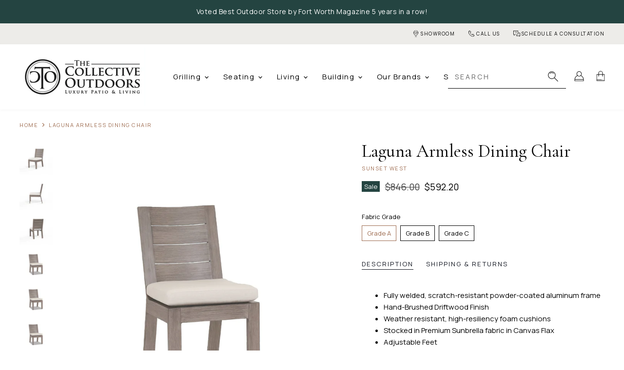

--- FILE ---
content_type: text/html; charset=utf-8
request_url: https://thecollectiveoutdoors.com/products/laguna-armless-dining-chair-38788246
body_size: 60519
content:
<!doctype html>
<html class="no-js no-touch" lang="en">
  <head>
    <meta charset="utf-8">
    <meta http-equiv="X-UA-Compatible" content="IE=edge,chrome=1">
    <meta name="viewport" content="width=device-width,initial-scale=1" />

    <!-- Preconnect Domains -->
    <link rel="preconnect" href="https://cdn.shopify.com" crossorigin>
    <link rel="preconnect" href="https://fonts.shopify.com" crossorigin>
    <link rel="preconnect" href="https://monorail-edge.shopifysvc.com">
    <link rel="preconnect" href="https://fonts.gstatic.com">
    <link href="https://fonts.googleapis.com/css2?family=Cormorant+Garamond:wght@300;400;500&family=Manrope&display=block" rel="stylesheet">

    
    

    <!-- Preload Assets -->
    <link rel="preload" href="//thecollectiveoutdoors.com/cdn/shop/t/8/assets/api.js?v=40478266813531394941626379629" as="script">

    
    
    
    <link rel="preload" href="//thecollectiveoutdoors.com/cdn/shop/t/8/assets/superstore.min.js?v=105428804750538828711626379640" as="script"><title>Laguna Armless Dining Chair — The Collective Outdoors</title>

    
      <meta name="description" content="Fully welded, scratch-resistant powder-coated aluminum frame Hand-Brushed Driftwood Finish Weather resistant, high-resiliency foam cushions Stocked in Premium Sunbrella fabric in Canvas Flax Adjustable Feet Commercial Quality Construction Custom Cushions available in approx. 10-12 weeks. Laguna is a part of the Driftwo">
    

    
  <link rel="shortcut icon" href="//thecollectiveoutdoors.com/cdn/shop/files/TCO_PNG_32x32.png?v=1628626254" type="image/png">


    
      <link rel="canonical" href="https://thecollectiveoutdoors.com/products/laguna-armless-dining-chair-38788246" />
    

    
    















<meta property="og:site_name" content="The Collective Outdoors">
<meta property="og:url" content="https://thecollectiveoutdoors.com/products/laguna-armless-dining-chair-38788246">
<meta property="og:title" content="Laguna Armless Dining Chair">
<meta property="og:type" content="website">
<meta property="og:description" content="Fully welded, scratch-resistant powder-coated aluminum frame Hand-Brushed Driftwood Finish Weather resistant, high-resiliency foam cushions Stocked in Premium Sunbrella fabric in Canvas Flax Adjustable Feet Commercial Quality Construction Custom Cushions available in approx. 10-12 weeks. Laguna is a part of the Driftwo">




    
    
    

    
    
    <meta
      property="og:image"
      content="https://thecollectiveoutdoors.com/cdn/shop/products/3501-1a0001_1200x1200.jpg?v=1623456385"
    />
    <meta
      property="og:image:secure_url"
      content="https://thecollectiveoutdoors.com/cdn/shop/products/3501-1a0001_1200x1200.jpg?v=1623456385"
    />
    <meta property="og:image:width" content="1200" />
    <meta property="og:image:height" content="1200" />
    
    
    <meta property="og:image:alt" content="Social media image" />
  
















<meta name="twitter:title" content="Laguna Armless Dining Chair">
<meta name="twitter:description" content="Fully welded, scratch-resistant powder-coated aluminum frame Hand-Brushed Driftwood Finish Weather resistant, high-resiliency foam cushions Stocked in Premium Sunbrella fabric in Canvas Flax Adjustable Feet Commercial Quality Construction Custom Cushions available in approx. 10-12 weeks. Laguna is a part of the Driftwo">


    
    
    
      
      
      <meta name="twitter:card" content="summary">
    
    
    <meta
      property="twitter:image"
      content="https://thecollectiveoutdoors.com/cdn/shop/products/3501-1a0001_1200x1200_crop_center.jpg?v=1623456385"
    />
    <meta property="twitter:image:width" content="1200" />
    <meta property="twitter:image:height" content="1200" />
    
    
    <meta property="twitter:image:alt" content="Social media image" />
  



    

    <link rel="preload" href="" as="font" crossorigin="anonymous">

    
      <link rel="preload" as="style" href="//thecollectiveoutdoors.com/cdn/shop/t/8/assets/theme.css?v=176370725066739047311713816698">
      <link rel="preload" as="style" href="//thecollectiveoutdoors.com/cdn/shop/t/8/assets/momentum.css?v=92139554725187110061627329894">
    

    <script>window.performance && window.performance.mark && window.performance.mark('shopify.content_for_header.start');</script><meta name="google-site-verification" content="pwIacvPCsfvbIaoBQnwiqah4Va7LQZaUdNZ5tVtxZ5E">
<meta name="facebook-domain-verification" content="ru45j6mfhqmxatgkztha2owh12oenf">
<meta id="shopify-digital-wallet" name="shopify-digital-wallet" content="/57186156735/digital_wallets/dialog">
<meta name="shopify-checkout-api-token" content="19cce94640d279bad1da3123b7fe5590">
<link rel="alternate" type="application/json+oembed" href="https://thecollectiveoutdoors.com/products/laguna-armless-dining-chair-38788246.oembed">
<script async="async" src="/checkouts/internal/preloads.js?locale=en-US"></script>
<link rel="preconnect" href="https://shop.app" crossorigin="anonymous">
<script async="async" src="https://shop.app/checkouts/internal/preloads.js?locale=en-US&shop_id=57186156735" crossorigin="anonymous"></script>
<script id="apple-pay-shop-capabilities" type="application/json">{"shopId":57186156735,"countryCode":"US","currencyCode":"USD","merchantCapabilities":["supports3DS"],"merchantId":"gid:\/\/shopify\/Shop\/57186156735","merchantName":"The Collective Outdoors","requiredBillingContactFields":["postalAddress","email"],"requiredShippingContactFields":["postalAddress","email"],"shippingType":"shipping","supportedNetworks":["visa","masterCard","amex","discover","elo","jcb"],"total":{"type":"pending","label":"The Collective Outdoors","amount":"1.00"},"shopifyPaymentsEnabled":true,"supportsSubscriptions":true}</script>
<script id="shopify-features" type="application/json">{"accessToken":"19cce94640d279bad1da3123b7fe5590","betas":["rich-media-storefront-analytics"],"domain":"thecollectiveoutdoors.com","predictiveSearch":true,"shopId":57186156735,"locale":"en"}</script>
<script>var Shopify = Shopify || {};
Shopify.shop = "the-collective-outdoors.myshopify.com";
Shopify.locale = "en";
Shopify.currency = {"active":"USD","rate":"1.0"};
Shopify.country = "US";
Shopify.theme = {"name":"LIVE Superstore-v3.2.2 (Live)","id":125136797887,"schema_name":"Superstore","schema_version":"3.2.2","theme_store_id":null,"role":"main"};
Shopify.theme.handle = "null";
Shopify.theme.style = {"id":null,"handle":null};
Shopify.cdnHost = "thecollectiveoutdoors.com/cdn";
Shopify.routes = Shopify.routes || {};
Shopify.routes.root = "/";</script>
<script type="module">!function(o){(o.Shopify=o.Shopify||{}).modules=!0}(window);</script>
<script>!function(o){function n(){var o=[];function n(){o.push(Array.prototype.slice.apply(arguments))}return n.q=o,n}var t=o.Shopify=o.Shopify||{};t.loadFeatures=n(),t.autoloadFeatures=n()}(window);</script>
<script>
  window.ShopifyPay = window.ShopifyPay || {};
  window.ShopifyPay.apiHost = "shop.app\/pay";
  window.ShopifyPay.redirectState = null;
</script>
<script id="shop-js-analytics" type="application/json">{"pageType":"product"}</script>
<script defer="defer" async type="module" src="//thecollectiveoutdoors.com/cdn/shopifycloud/shop-js/modules/v2/client.init-shop-cart-sync_WVOgQShq.en.esm.js"></script>
<script defer="defer" async type="module" src="//thecollectiveoutdoors.com/cdn/shopifycloud/shop-js/modules/v2/chunk.common_C_13GLB1.esm.js"></script>
<script defer="defer" async type="module" src="//thecollectiveoutdoors.com/cdn/shopifycloud/shop-js/modules/v2/chunk.modal_CLfMGd0m.esm.js"></script>
<script type="module">
  await import("//thecollectiveoutdoors.com/cdn/shopifycloud/shop-js/modules/v2/client.init-shop-cart-sync_WVOgQShq.en.esm.js");
await import("//thecollectiveoutdoors.com/cdn/shopifycloud/shop-js/modules/v2/chunk.common_C_13GLB1.esm.js");
await import("//thecollectiveoutdoors.com/cdn/shopifycloud/shop-js/modules/v2/chunk.modal_CLfMGd0m.esm.js");

  window.Shopify.SignInWithShop?.initShopCartSync?.({"fedCMEnabled":true,"windoidEnabled":true});

</script>
<script>
  window.Shopify = window.Shopify || {};
  if (!window.Shopify.featureAssets) window.Shopify.featureAssets = {};
  window.Shopify.featureAssets['shop-js'] = {"shop-cart-sync":["modules/v2/client.shop-cart-sync_DuR37GeY.en.esm.js","modules/v2/chunk.common_C_13GLB1.esm.js","modules/v2/chunk.modal_CLfMGd0m.esm.js"],"init-fed-cm":["modules/v2/client.init-fed-cm_BucUoe6W.en.esm.js","modules/v2/chunk.common_C_13GLB1.esm.js","modules/v2/chunk.modal_CLfMGd0m.esm.js"],"shop-toast-manager":["modules/v2/client.shop-toast-manager_B0JfrpKj.en.esm.js","modules/v2/chunk.common_C_13GLB1.esm.js","modules/v2/chunk.modal_CLfMGd0m.esm.js"],"init-shop-cart-sync":["modules/v2/client.init-shop-cart-sync_WVOgQShq.en.esm.js","modules/v2/chunk.common_C_13GLB1.esm.js","modules/v2/chunk.modal_CLfMGd0m.esm.js"],"shop-button":["modules/v2/client.shop-button_B_U3bv27.en.esm.js","modules/v2/chunk.common_C_13GLB1.esm.js","modules/v2/chunk.modal_CLfMGd0m.esm.js"],"init-windoid":["modules/v2/client.init-windoid_DuP9q_di.en.esm.js","modules/v2/chunk.common_C_13GLB1.esm.js","modules/v2/chunk.modal_CLfMGd0m.esm.js"],"shop-cash-offers":["modules/v2/client.shop-cash-offers_BmULhtno.en.esm.js","modules/v2/chunk.common_C_13GLB1.esm.js","modules/v2/chunk.modal_CLfMGd0m.esm.js"],"pay-button":["modules/v2/client.pay-button_CrPSEbOK.en.esm.js","modules/v2/chunk.common_C_13GLB1.esm.js","modules/v2/chunk.modal_CLfMGd0m.esm.js"],"init-customer-accounts":["modules/v2/client.init-customer-accounts_jNk9cPYQ.en.esm.js","modules/v2/client.shop-login-button_DJ5ldayH.en.esm.js","modules/v2/chunk.common_C_13GLB1.esm.js","modules/v2/chunk.modal_CLfMGd0m.esm.js"],"avatar":["modules/v2/client.avatar_BTnouDA3.en.esm.js"],"checkout-modal":["modules/v2/client.checkout-modal_pBPyh9w8.en.esm.js","modules/v2/chunk.common_C_13GLB1.esm.js","modules/v2/chunk.modal_CLfMGd0m.esm.js"],"init-shop-for-new-customer-accounts":["modules/v2/client.init-shop-for-new-customer-accounts_BUoCy7a5.en.esm.js","modules/v2/client.shop-login-button_DJ5ldayH.en.esm.js","modules/v2/chunk.common_C_13GLB1.esm.js","modules/v2/chunk.modal_CLfMGd0m.esm.js"],"init-customer-accounts-sign-up":["modules/v2/client.init-customer-accounts-sign-up_CnczCz9H.en.esm.js","modules/v2/client.shop-login-button_DJ5ldayH.en.esm.js","modules/v2/chunk.common_C_13GLB1.esm.js","modules/v2/chunk.modal_CLfMGd0m.esm.js"],"init-shop-email-lookup-coordinator":["modules/v2/client.init-shop-email-lookup-coordinator_CzjY5t9o.en.esm.js","modules/v2/chunk.common_C_13GLB1.esm.js","modules/v2/chunk.modal_CLfMGd0m.esm.js"],"shop-follow-button":["modules/v2/client.shop-follow-button_CsYC63q7.en.esm.js","modules/v2/chunk.common_C_13GLB1.esm.js","modules/v2/chunk.modal_CLfMGd0m.esm.js"],"shop-login-button":["modules/v2/client.shop-login-button_DJ5ldayH.en.esm.js","modules/v2/chunk.common_C_13GLB1.esm.js","modules/v2/chunk.modal_CLfMGd0m.esm.js"],"shop-login":["modules/v2/client.shop-login_B9ccPdmx.en.esm.js","modules/v2/chunk.common_C_13GLB1.esm.js","modules/v2/chunk.modal_CLfMGd0m.esm.js"],"lead-capture":["modules/v2/client.lead-capture_D0K_KgYb.en.esm.js","modules/v2/chunk.common_C_13GLB1.esm.js","modules/v2/chunk.modal_CLfMGd0m.esm.js"],"payment-terms":["modules/v2/client.payment-terms_BWmiNN46.en.esm.js","modules/v2/chunk.common_C_13GLB1.esm.js","modules/v2/chunk.modal_CLfMGd0m.esm.js"]};
</script>
<script>(function() {
  var isLoaded = false;
  function asyncLoad() {
    if (isLoaded) return;
    isLoaded = true;
    var urls = ["https:\/\/tabs.stationmade.com\/registered-scripts\/tabs-by-station.js?shop=the-collective-outdoors.myshopify.com","https:\/\/api.omegatheme.com\/facebook-chat\/facebook-chat.js?v=1626902888\u0026shop=the-collective-outdoors.myshopify.com","https:\/\/instafeed.nfcube.com\/cdn\/9f275a18b3c7bcd337ab156bde46d00e.js?shop=the-collective-outdoors.myshopify.com","https:\/\/cdn.shopify.com\/s\/files\/1\/0571\/8615\/6735\/t\/8\/assets\/globorequestforquote_init.min.js?shop=the-collective-outdoors.myshopify.com"];
    for (var i = 0; i < urls.length; i++) {
      var s = document.createElement('script');
      s.type = 'text/javascript';
      s.async = true;
      s.src = urls[i];
      var x = document.getElementsByTagName('script')[0];
      x.parentNode.insertBefore(s, x);
    }
  };
  if(window.attachEvent) {
    window.attachEvent('onload', asyncLoad);
  } else {
    window.addEventListener('load', asyncLoad, false);
  }
})();</script>
<script id="__st">var __st={"a":57186156735,"offset":-21600,"reqid":"0ecef73b-c914-4ba8-baa5-ed5bb34f2a0d-1769689727","pageurl":"thecollectiveoutdoors.com\/products\/laguna-armless-dining-chair-38788246","u":"6dd842829f0d","p":"product","rtyp":"product","rid":6736359162047};</script>
<script>window.ShopifyPaypalV4VisibilityTracking = true;</script>
<script id="captcha-bootstrap">!function(){'use strict';const t='contact',e='account',n='new_comment',o=[[t,t],['blogs',n],['comments',n],[t,'customer']],c=[[e,'customer_login'],[e,'guest_login'],[e,'recover_customer_password'],[e,'create_customer']],r=t=>t.map((([t,e])=>`form[action*='/${t}']:not([data-nocaptcha='true']) input[name='form_type'][value='${e}']`)).join(','),a=t=>()=>t?[...document.querySelectorAll(t)].map((t=>t.form)):[];function s(){const t=[...o],e=r(t);return a(e)}const i='password',u='form_key',d=['recaptcha-v3-token','g-recaptcha-response','h-captcha-response',i],f=()=>{try{return window.sessionStorage}catch{return}},m='__shopify_v',_=t=>t.elements[u];function p(t,e,n=!1){try{const o=window.sessionStorage,c=JSON.parse(o.getItem(e)),{data:r}=function(t){const{data:e,action:n}=t;return t[m]||n?{data:e,action:n}:{data:t,action:n}}(c);for(const[e,n]of Object.entries(r))t.elements[e]&&(t.elements[e].value=n);n&&o.removeItem(e)}catch(o){console.error('form repopulation failed',{error:o})}}const l='form_type',E='cptcha';function T(t){t.dataset[E]=!0}const w=window,h=w.document,L='Shopify',v='ce_forms',y='captcha';let A=!1;((t,e)=>{const n=(g='f06e6c50-85a8-45c8-87d0-21a2b65856fe',I='https://cdn.shopify.com/shopifycloud/storefront-forms-hcaptcha/ce_storefront_forms_captcha_hcaptcha.v1.5.2.iife.js',D={infoText:'Protected by hCaptcha',privacyText:'Privacy',termsText:'Terms'},(t,e,n)=>{const o=w[L][v],c=o.bindForm;if(c)return c(t,g,e,D).then(n);var r;o.q.push([[t,g,e,D],n]),r=I,A||(h.body.append(Object.assign(h.createElement('script'),{id:'captcha-provider',async:!0,src:r})),A=!0)});var g,I,D;w[L]=w[L]||{},w[L][v]=w[L][v]||{},w[L][v].q=[],w[L][y]=w[L][y]||{},w[L][y].protect=function(t,e){n(t,void 0,e),T(t)},Object.freeze(w[L][y]),function(t,e,n,w,h,L){const[v,y,A,g]=function(t,e,n){const i=e?o:[],u=t?c:[],d=[...i,...u],f=r(d),m=r(i),_=r(d.filter((([t,e])=>n.includes(e))));return[a(f),a(m),a(_),s()]}(w,h,L),I=t=>{const e=t.target;return e instanceof HTMLFormElement?e:e&&e.form},D=t=>v().includes(t);t.addEventListener('submit',(t=>{const e=I(t);if(!e)return;const n=D(e)&&!e.dataset.hcaptchaBound&&!e.dataset.recaptchaBound,o=_(e),c=g().includes(e)&&(!o||!o.value);(n||c)&&t.preventDefault(),c&&!n&&(function(t){try{if(!f())return;!function(t){const e=f();if(!e)return;const n=_(t);if(!n)return;const o=n.value;o&&e.removeItem(o)}(t);const e=Array.from(Array(32),(()=>Math.random().toString(36)[2])).join('');!function(t,e){_(t)||t.append(Object.assign(document.createElement('input'),{type:'hidden',name:u})),t.elements[u].value=e}(t,e),function(t,e){const n=f();if(!n)return;const o=[...t.querySelectorAll(`input[type='${i}']`)].map((({name:t})=>t)),c=[...d,...o],r={};for(const[a,s]of new FormData(t).entries())c.includes(a)||(r[a]=s);n.setItem(e,JSON.stringify({[m]:1,action:t.action,data:r}))}(t,e)}catch(e){console.error('failed to persist form',e)}}(e),e.submit())}));const S=(t,e)=>{t&&!t.dataset[E]&&(n(t,e.some((e=>e===t))),T(t))};for(const o of['focusin','change'])t.addEventListener(o,(t=>{const e=I(t);D(e)&&S(e,y())}));const B=e.get('form_key'),M=e.get(l),P=B&&M;t.addEventListener('DOMContentLoaded',(()=>{const t=y();if(P)for(const e of t)e.elements[l].value===M&&p(e,B);[...new Set([...A(),...v().filter((t=>'true'===t.dataset.shopifyCaptcha))])].forEach((e=>S(e,t)))}))}(h,new URLSearchParams(w.location.search),n,t,e,['guest_login'])})(!0,!0)}();</script>
<script integrity="sha256-4kQ18oKyAcykRKYeNunJcIwy7WH5gtpwJnB7kiuLZ1E=" data-source-attribution="shopify.loadfeatures" defer="defer" src="//thecollectiveoutdoors.com/cdn/shopifycloud/storefront/assets/storefront/load_feature-a0a9edcb.js" crossorigin="anonymous"></script>
<script crossorigin="anonymous" defer="defer" src="//thecollectiveoutdoors.com/cdn/shopifycloud/storefront/assets/shopify_pay/storefront-65b4c6d7.js?v=20250812"></script>
<script data-source-attribution="shopify.dynamic_checkout.dynamic.init">var Shopify=Shopify||{};Shopify.PaymentButton=Shopify.PaymentButton||{isStorefrontPortableWallets:!0,init:function(){window.Shopify.PaymentButton.init=function(){};var t=document.createElement("script");t.src="https://thecollectiveoutdoors.com/cdn/shopifycloud/portable-wallets/latest/portable-wallets.en.js",t.type="module",document.head.appendChild(t)}};
</script>
<script data-source-attribution="shopify.dynamic_checkout.buyer_consent">
  function portableWalletsHideBuyerConsent(e){var t=document.getElementById("shopify-buyer-consent"),n=document.getElementById("shopify-subscription-policy-button");t&&n&&(t.classList.add("hidden"),t.setAttribute("aria-hidden","true"),n.removeEventListener("click",e))}function portableWalletsShowBuyerConsent(e){var t=document.getElementById("shopify-buyer-consent"),n=document.getElementById("shopify-subscription-policy-button");t&&n&&(t.classList.remove("hidden"),t.removeAttribute("aria-hidden"),n.addEventListener("click",e))}window.Shopify?.PaymentButton&&(window.Shopify.PaymentButton.hideBuyerConsent=portableWalletsHideBuyerConsent,window.Shopify.PaymentButton.showBuyerConsent=portableWalletsShowBuyerConsent);
</script>
<script data-source-attribution="shopify.dynamic_checkout.cart.bootstrap">document.addEventListener("DOMContentLoaded",(function(){function t(){return document.querySelector("shopify-accelerated-checkout-cart, shopify-accelerated-checkout")}if(t())Shopify.PaymentButton.init();else{new MutationObserver((function(e,n){t()&&(Shopify.PaymentButton.init(),n.disconnect())})).observe(document.body,{childList:!0,subtree:!0})}}));
</script>
<link id="shopify-accelerated-checkout-styles" rel="stylesheet" media="screen" href="https://thecollectiveoutdoors.com/cdn/shopifycloud/portable-wallets/latest/accelerated-checkout-backwards-compat.css" crossorigin="anonymous">
<style id="shopify-accelerated-checkout-cart">
        #shopify-buyer-consent {
  margin-top: 1em;
  display: inline-block;
  width: 100%;
}

#shopify-buyer-consent.hidden {
  display: none;
}

#shopify-subscription-policy-button {
  background: none;
  border: none;
  padding: 0;
  text-decoration: underline;
  font-size: inherit;
  cursor: pointer;
}

#shopify-subscription-policy-button::before {
  box-shadow: none;
}

      </style>

<script>window.performance && window.performance.mark && window.performance.mark('shopify.content_for_header.end');</script>

    <script>
      document.documentElement.className=document.documentElement.className.replace(/\bno-js\b/,'js');
      if(window.Shopify&&window.Shopify.designMode)document.documentElement.className+=' in-theme-editor';
      if(('ontouchstart' in window)||window.DocumentTouch&&document instanceof DocumentTouch)document.documentElement.className=document.documentElement.className.replace(/\bno-touch\b/,'has-touch');
    </script>

    <script src="//thecollectiveoutdoors.com/cdn/shop/t/8/assets/api.js?v=40478266813531394941626379629" defer></script>

    
      <link href="//thecollectiveoutdoors.com/cdn/shop/t/8/assets/theme.css?v=176370725066739047311713816698" rel="stylesheet" type="text/css" media="all" />
      <link href="//thecollectiveoutdoors.com/cdn/shop/t/8/assets/momentum.css?v=92139554725187110061627329894" rel="stylesheet" type="text/css" media="all" />
    

    

    
    <script>
      window.Theme = window.Theme || {};
      window.Theme.routes = {
        "root_url": "/",
        "account_url": "/account",
        "account_login_url": "/account/login",
        "account_logout_url": "/account/logout",
        "account_register_url": "/account/register",
        "account_addresses_url": "/account/addresses",
        "collections_url": "/collections",
        "all_products_collection_url": "/collections/all",
        "search_url": "/search",
        "cart_url": "/cart",
        "cart_add_url": "/cart/add",
        "cart_change_url": "/cart/change",
        "cart_clear_url": "/cart/clear",
        "product_recommendations_url": "/recommendations/products",
      };
    </script>
    

  <div id="shopify-section-filter-menu-settings" class="shopify-section"><style type="text/css">
/*  Filter Menu Color and Image Section CSS */</style>
<link href="//thecollectiveoutdoors.com/cdn/shop/t/8/assets/filter-menu.scss.css?v=82060430112049058981696627713" rel="stylesheet" type="text/css" media="all" />
<script src="//thecollectiveoutdoors.com/cdn/shop/t/8/assets/filter-menu.js?v=125519208554403998121626379656" type="text/javascript"></script>





</div>
	<script type="text/javascript" src="//thecollectiveoutdoors.com/cdn/shop/t/8/assets/globorequestforquote_params.min.js?v=123559220735721621601659065126" ></script>
<script type="text/javascript">
    var GRFQConfigs = GRFQConfigs || {};
    var GRFQCollection = GRFQCollection || {};
    GRFQConfigs.customer = {
        'id': '',
        'email': '',
        'name': ''
    };
                    if("rfq_theme_"+Shopify.theme.id == "rfq_theme_"){        GRFQConfigs.theme_info = {"id":125136797887,"name":"LIVE Superstore-v3.2.2 (MOMENTUM - DO NOT EDIT)","created_at":"2021-07-15T15:07:08-05:00","updated_at":"2022-07-07T09:02:23-05:00","role":"main","theme_store_id":null,"previewable":true,"processing":false,"admin_graphql_api_id":"gid://shopify/Theme/125136797887","theme_name":"Superstore","theme_version":"3.2.2"}    }                 if("rfq_theme_"+Shopify.theme.id == "rfq_theme_123205419199"){        GRFQConfigs.theme_info = {"id":123205419199,"name":"Debut","created_at":"2021-05-18T11:01:02-05:00","updated_at":"2022-07-07T09:02:20-05:00","role":"unpublished","theme_store_id":796,"previewable":true,"processing":false,"admin_graphql_api_id":"gid://shopify/Theme/123205419199","theme_name":"Debut","theme_version":"17.13.0"}    }                 if("rfq_theme_"+Shopify.theme.id == "rfq_theme_124131410111"){        GRFQConfigs.theme_info = {"id":124131410111,"name":"Superstore-v3.2.2 (Dev Backup)","created_at":"2021-06-16T09:53:33-05:00","updated_at":"2022-07-07T09:02:22-05:00","role":"unpublished","theme_store_id":null,"previewable":true,"processing":false,"admin_graphql_api_id":"gid://shopify/Theme/124131410111","theme_name":"Superstore","theme_version":"3.2.2"}    }                 if("rfq_theme_"+Shopify.theme.id == "rfq_theme_124292530367"){        GRFQConfigs.theme_info = {"id":124292530367,"name":"Superstore-v3.2.2 (MOMENTUM - - Power Tools Backup","created_at":"2021-06-21T11:59:44-05:00","updated_at":"2022-07-07T09:02:23-05:00","role":"unpublished","theme_store_id":null,"previewable":true,"processing":false,"admin_graphql_api_id":"gid://shopify/Theme/124292530367","theme_name":"Superstore","theme_version":"3.2.2"}    }                 if("rfq_theme_"+Shopify.theme.id == "rfq_theme_125136797887"){        GRFQConfigs.theme_info = {"id":125136797887,"name":"LIVE Superstore-v3.2.2 (MOMENTUM - DO NOT EDIT)","created_at":"2021-07-15T15:07:08-05:00","updated_at":"2022-07-28T22:25:55-05:00","role":"main","theme_store_id":null,"previewable":true,"processing":false,"admin_graphql_api_id":"gid://shopify/Theme/125136797887","theme_name":"Superstore","theme_version":"3.2.2"}    }                 if("rfq_theme_"+Shopify.theme.id == "rfq_theme_125338353855"){        GRFQConfigs.theme_info = {"id":125338353855,"name":"7/21 Superstore-v3.2.2 (LIVE BACKUP)","created_at":"2021-07-21T14:39:08-05:00","updated_at":"2022-07-07T09:02:21-05:00","role":"unpublished","theme_store_id":null,"previewable":true,"processing":false,"admin_graphql_api_id":"gid://shopify/Theme/125338353855","theme_name":"Superstore","theme_version":"3.2.2"}    }                 if("rfq_theme_"+Shopify.theme.id == "rfq_theme_131428974812"){        GRFQConfigs.theme_info = {"id":131428974812,"name":"LIVE Superstore-v3.2.2 (MOMENTUM - DO NOT EDIT)...","created_at":"2022-03-09T09:34:02-06:00","updated_at":"2022-07-07T09:02:21-05:00","role":"unpublished","theme_store_id":null,"previewable":true,"processing":false,"admin_graphql_api_id":"gid://shopify/Theme/131428974812","theme_name":"Superstore","theme_version":"3.2.2"}    }                 if("rfq_theme_"+Shopify.theme.id == "rfq_theme_131891167452"){        GRFQConfigs.theme_info = {"id":131891167452,"name":"LIVE 3/31/22","created_at":"2022-03-31T15:12:09-05:00","updated_at":"2022-07-07T09:02:22-05:00","role":"unpublished","theme_store_id":null,"previewable":true,"processing":false,"admin_graphql_api_id":"gid://shopify/Theme/131891167452","theme_name":"Superstore","theme_version":"3.2.2"}    }                 if("rfq_theme_"+Shopify.theme.id == "rfq_theme_136134328540"){        GRFQConfigs.theme_info = null    }                 if("rfq_theme_"+Shopify.theme.id == "rfq_theme_141868859612"){        GRFQConfigs.theme_info = null    }                 if("rfq_theme_"+Shopify.theme.id == "rfq_theme_144395337948"){        GRFQConfigs.theme_info = null    }                 if("rfq_theme_"+Shopify.theme.id == "rfq_theme_146095341788"){        GRFQConfigs.theme_info = null    }                 if("rfq_theme_"+Shopify.theme.id == "rfq_theme_149886140636"){        GRFQConfigs.theme_info = null    }             GRFQConfigs.pageempty = "Your quote is currently empty."
            GRFQConfigs.product = {"id":6736359162047,"title":"Laguna Armless Dining Chair","handle":"laguna-armless-dining-chair-38788246","description":"\u003cul\u003e\n\u003cli\u003eFully welded, scratch-resistant powder-coated aluminum frame\u003c\/li\u003e\n\u003cli\u003eHand-Brushed Driftwood Finish\u003c\/li\u003e\n\u003cli\u003eWeather resistant, high-resiliency foam cushions\u003c\/li\u003e\n\u003cli\u003eStocked in Premium Sunbrella fabric in Canvas Flax\u003c\/li\u003e\n\u003cli\u003eAdjustable Feet\u003c\/li\u003e\n\u003cli\u003eCommercial Quality Construction\u003c\/li\u003e\n\u003cli\u003eCustom Cushions available in approx. 10-12 weeks.\u003c\/li\u003e\n\u003c\/ul\u003e\n\u003cp\u003eLaguna is a part of the Driftwood color story, and coordinates well with Coronado, Manhattan, and Havana.\u003c\/p\u003e\n\u003cp\u003eAll Sunset West products are warrantied for residential and commercial use.\u003c\/p\u003e\n\u003cp\u003e\u003cstrong\u003eDIMENSIONS\u003c\/strong\u003e\u003c\/p\u003e\n\u003cp\u003eW20\" x D25\" x H37\" \/ 18 lbs\u003c\/p\u003e\n\u003cp\u003eSeat Height 20\"\u003c\/p\u003e","published_at":"2021-06-11T19:05:09-05:00","created_at":"2021-06-11T19:05:09-05:00","vendor":"Sunset West","type":"Seating - Dining - Dining Chairs","tags":["hide-cart","seating","seating-dining","seating-dining-dining-chairs","sunset-west"],"price":59220,"price_min":59220,"price_max":67200,"available":true,"price_varies":true,"compare_at_price":84600,"compare_at_price_min":84600,"compare_at_price_max":96000,"compare_at_price_varies":true,"variants":[{"id":40001209532607,"title":"Grade A","option1":"Grade A","option2":null,"option3":null,"sku":"210000004003","requires_shipping":true,"taxable":true,"featured_image":{"id":42600471757020,"product_id":6736359162047,"position":4,"created_at":"2025-04-07T13:01:21-05:00","updated_at":"2025-04-07T13:01:23-05:00","alt":null,"width":1216,"height":1216,"src":"\/\/thecollectiveoutdoors.com\/cdn\/shop\/files\/zkuqmpd8g3uciglzy4ng.jpg?v=1744048883","variant_ids":[40001209532607]},"available":true,"name":"Laguna Armless Dining Chair - Grade A","public_title":"Grade A","options":["Grade A"],"price":59220,"weight":0,"compare_at_price":84600,"inventory_management":"shopify","barcode":"","featured_media":{"alt":null,"id":34759957774556,"position":4,"preview_image":{"aspect_ratio":1.0,"height":1216,"width":1216,"src":"\/\/thecollectiveoutdoors.com\/cdn\/shop\/files\/zkuqmpd8g3uciglzy4ng.jpg?v=1744048883"}},"requires_selling_plan":false,"selling_plan_allocations":[]},{"id":40001209565375,"title":"Grade B","option1":"Grade B","option2":null,"option3":null,"sku":"210000004004","requires_shipping":true,"taxable":true,"featured_image":{"id":42600472641756,"product_id":6736359162047,"position":5,"created_at":"2025-04-07T13:01:23-05:00","updated_at":"2025-04-07T13:01:27-05:00","alt":null,"width":1216,"height":1216,"src":"\/\/thecollectiveoutdoors.com\/cdn\/shop\/files\/riqredpgzc11tbi6xfbv.jpg?v=1744048887","variant_ids":[40001209565375]},"available":true,"name":"Laguna Armless Dining Chair - Grade B","public_title":"Grade B","options":["Grade B"],"price":63420,"weight":0,"compare_at_price":90600,"inventory_management":"shopify","barcode":"","featured_media":{"alt":null,"id":34759958200540,"position":5,"preview_image":{"aspect_ratio":1.0,"height":1216,"width":1216,"src":"\/\/thecollectiveoutdoors.com\/cdn\/shop\/files\/riqredpgzc11tbi6xfbv.jpg?v=1744048887"}},"requires_selling_plan":false,"selling_plan_allocations":[]},{"id":40001209598143,"title":"Grade C","option1":"Grade C","option2":null,"option3":null,"sku":"210000004005","requires_shipping":true,"taxable":true,"featured_image":{"id":42600472608988,"product_id":6736359162047,"position":6,"created_at":"2025-04-07T13:01:25-05:00","updated_at":"2025-04-07T13:01:26-05:00","alt":null,"width":1216,"height":1216,"src":"\/\/thecollectiveoutdoors.com\/cdn\/shop\/files\/fbso97vqxy05crzld8nd.jpg?v=1744048886","variant_ids":[40001209598143]},"available":true,"name":"Laguna Armless Dining Chair - Grade C","public_title":"Grade C","options":["Grade C"],"price":67200,"weight":0,"compare_at_price":96000,"inventory_management":"shopify","barcode":"","featured_media":{"alt":null,"id":34759958397148,"position":6,"preview_image":{"aspect_ratio":1.0,"height":1216,"width":1216,"src":"\/\/thecollectiveoutdoors.com\/cdn\/shop\/files\/fbso97vqxy05crzld8nd.jpg?v=1744048886"}},"requires_selling_plan":false,"selling_plan_allocations":[]}],"images":["\/\/thecollectiveoutdoors.com\/cdn\/shop\/products\/3501-1a0001.jpg?v=1623456385","\/\/thecollectiveoutdoors.com\/cdn\/shop\/products\/3501-1a0002.jpg?v=1623456385","\/\/thecollectiveoutdoors.com\/cdn\/shop\/products\/3501-1a0003.jpg?v=1623456385","\/\/thecollectiveoutdoors.com\/cdn\/shop\/files\/zkuqmpd8g3uciglzy4ng.jpg?v=1744048883","\/\/thecollectiveoutdoors.com\/cdn\/shop\/files\/riqredpgzc11tbi6xfbv.jpg?v=1744048887","\/\/thecollectiveoutdoors.com\/cdn\/shop\/files\/fbso97vqxy05crzld8nd.jpg?v=1744048886"],"featured_image":"\/\/thecollectiveoutdoors.com\/cdn\/shop\/products\/3501-1a0001.jpg?v=1623456385","options":["Fabric Grade"],"media":[{"alt":null,"id":21340550398143,"position":1,"preview_image":{"aspect_ratio":1.0,"height":2000,"width":2000,"src":"\/\/thecollectiveoutdoors.com\/cdn\/shop\/products\/3501-1a0001.jpg?v=1623456385"},"aspect_ratio":1.0,"height":2000,"media_type":"image","src":"\/\/thecollectiveoutdoors.com\/cdn\/shop\/products\/3501-1a0001.jpg?v=1623456385","width":2000},{"alt":null,"id":21340550430911,"position":2,"preview_image":{"aspect_ratio":1.0,"height":2000,"width":2000,"src":"\/\/thecollectiveoutdoors.com\/cdn\/shop\/products\/3501-1a0002.jpg?v=1623456385"},"aspect_ratio":1.0,"height":2000,"media_type":"image","src":"\/\/thecollectiveoutdoors.com\/cdn\/shop\/products\/3501-1a0002.jpg?v=1623456385","width":2000},{"alt":null,"id":21340550463679,"position":3,"preview_image":{"aspect_ratio":1.0,"height":2000,"width":2000,"src":"\/\/thecollectiveoutdoors.com\/cdn\/shop\/products\/3501-1a0003.jpg?v=1623456385"},"aspect_ratio":1.0,"height":2000,"media_type":"image","src":"\/\/thecollectiveoutdoors.com\/cdn\/shop\/products\/3501-1a0003.jpg?v=1623456385","width":2000},{"alt":null,"id":34759957774556,"position":4,"preview_image":{"aspect_ratio":1.0,"height":1216,"width":1216,"src":"\/\/thecollectiveoutdoors.com\/cdn\/shop\/files\/zkuqmpd8g3uciglzy4ng.jpg?v=1744048883"},"aspect_ratio":1.0,"height":1216,"media_type":"image","src":"\/\/thecollectiveoutdoors.com\/cdn\/shop\/files\/zkuqmpd8g3uciglzy4ng.jpg?v=1744048883","width":1216},{"alt":null,"id":34759958200540,"position":5,"preview_image":{"aspect_ratio":1.0,"height":1216,"width":1216,"src":"\/\/thecollectiveoutdoors.com\/cdn\/shop\/files\/riqredpgzc11tbi6xfbv.jpg?v=1744048887"},"aspect_ratio":1.0,"height":1216,"media_type":"image","src":"\/\/thecollectiveoutdoors.com\/cdn\/shop\/files\/riqredpgzc11tbi6xfbv.jpg?v=1744048887","width":1216},{"alt":null,"id":34759958397148,"position":6,"preview_image":{"aspect_ratio":1.0,"height":1216,"width":1216,"src":"\/\/thecollectiveoutdoors.com\/cdn\/shop\/files\/fbso97vqxy05crzld8nd.jpg?v=1744048886"},"aspect_ratio":1.0,"height":1216,"media_type":"image","src":"\/\/thecollectiveoutdoors.com\/cdn\/shop\/files\/fbso97vqxy05crzld8nd.jpg?v=1744048886","width":1216}],"requires_selling_plan":false,"selling_plan_groups":[],"content":"\u003cul\u003e\n\u003cli\u003eFully welded, scratch-resistant powder-coated aluminum frame\u003c\/li\u003e\n\u003cli\u003eHand-Brushed Driftwood Finish\u003c\/li\u003e\n\u003cli\u003eWeather resistant, high-resiliency foam cushions\u003c\/li\u003e\n\u003cli\u003eStocked in Premium Sunbrella fabric in Canvas Flax\u003c\/li\u003e\n\u003cli\u003eAdjustable Feet\u003c\/li\u003e\n\u003cli\u003eCommercial Quality Construction\u003c\/li\u003e\n\u003cli\u003eCustom Cushions available in approx. 10-12 weeks.\u003c\/li\u003e\n\u003c\/ul\u003e\n\u003cp\u003eLaguna is a part of the Driftwood color story, and coordinates well with Coronado, Manhattan, and Havana.\u003c\/p\u003e\n\u003cp\u003eAll Sunset West products are warrantied for residential and commercial use.\u003c\/p\u003e\n\u003cp\u003e\u003cstrong\u003eDIMENSIONS\u003c\/strong\u003e\u003c\/p\u003e\n\u003cp\u003eW20\" x D25\" x H37\" \/ 18 lbs\u003c\/p\u003e\n\u003cp\u003eSeat Height 20\"\u003c\/p\u003e"};
        GRFQConfigs.product.collection = [272178544831,272183394495,272183754943,272234479807,272183591103,272234873023];
        GRFQConfigs.product.selected_or_first_available_variant = {"id":40001209532607,"title":"Grade A","option1":"Grade A","option2":null,"option3":null,"sku":"210000004003","requires_shipping":true,"taxable":true,"featured_image":{"id":42600471757020,"product_id":6736359162047,"position":4,"created_at":"2025-04-07T13:01:21-05:00","updated_at":"2025-04-07T13:01:23-05:00","alt":null,"width":1216,"height":1216,"src":"\/\/thecollectiveoutdoors.com\/cdn\/shop\/files\/zkuqmpd8g3uciglzy4ng.jpg?v=1744048883","variant_ids":[40001209532607]},"available":true,"name":"Laguna Armless Dining Chair - Grade A","public_title":"Grade A","options":["Grade A"],"price":59220,"weight":0,"compare_at_price":84600,"inventory_management":"shopify","barcode":"","featured_media":{"alt":null,"id":34759957774556,"position":4,"preview_image":{"aspect_ratio":1.0,"height":1216,"width":1216,"src":"\/\/thecollectiveoutdoors.com\/cdn\/shop\/files\/zkuqmpd8g3uciglzy4ng.jpg?v=1744048883"}},"requires_selling_plan":false,"selling_plan_allocations":[]};        GRFQConfigs.cartItems = [];
        if(typeof GRFQConfigs.lang_translations.find(x => x.code == Shopify.locale) != "undefined"){
        GRFQConfigs.translations = GRFQConfigs.lang_translations.find(x => x.code == Shopify.locale);
    }else{
        GRFQConfigs.translations = GRFQConfigs.translation_default;
    }
    GRFQConfigs.selector = {
      addtocart_selector: '#shopify_add_to_cart,.product-form .btn-cart,.js-product-button-add-to-cart,.shopify-product-form .btn-addtocart,#product-add-to-cart,.shopify-product-form .add_to_cart,.product-details__add-to-cart-button,.shopify-product-form .product-submit,.product-form__cart-buttons,.shopify-product-form input[type="submit"],.js-product-form button[type="submit"],form.product-purchase-form button[type="submit"],#addToCart,#AddToCart,[data-btn-type="add-to-cart"],.default-cart-button__button,.shopify-product-form button[data-add-to-cart],form[data-product-form] .add-to-cart-btn,.product__submit__add,.product-form .add-to-cart-button,.product-form__cart-submit,.shopify-product-form button[data-product-add],#AddToCart--product-template,.product-buy-buttons--cta,.product-form__add-btn,form[data-type="add-to-cart-form"] .product__add-to-cart,.productForm .productForm-submit,.ProductForm__AddToCart,.shopify-product-form .btn--add-to-cart,.ajax-product-form button[data-add-to-cart],.shopify-product-form .product__submit__add,form[data-product-form] .add-to-cart,.product-form .product__submit__add,.shopify-product-form button[type="submit"][data-add-button],.product-form .product-form__add-button,.product-form__submit,.product-single__form .add-to-cart,form#AddToCartForm button#AddToCart,form.shopify-product-form button.add-to-cart,form[action*="/cart/add"] [name="add"],form[action*="/cart/add"] button#AddToCartDesk, form[data-product-form] button[data-product-add], .product-form--atc-button[data-product-atc], .globo-validationForm, button.single_add_to_cart_button, input#AddToCart-product-template, button[data-action="add-to-cart"], .product-details-wrapper .add-to-cart input, form.product-menu-form .product-menu-button[data-product-menu-button-atc], .product-add input#AddToCart, #product-content #add-to-cart #addToCart, .product-form-submit-wrap .add-to-cart-button, .productForm-block .productForm-submit, .btn-wrapper-c .add, .product-submit input.add-to-cart, .form-element-quantity-submit .form-element-submit-button, .quantity-submit-row__submit input, form#AddToCartForm .product-add input#addToCart, .product__form .product__add-to-cart, #product-description form .product-add .add, .product-add input.button.product-add-available, .globo__validation-default, #product-area .product-details-wrapper .options .selector-wrapper .submit,.product_type_simple add_to_cart_button,.pr_atc,.js-product-button-add-to-cart,.product-cta,.tt-btn-addtocart,.product-card-interaction,.product-item__quick-form,.product--quick-add,.btn--quick[data-add-to-cart],.product-card-btn__btn,.productitem--action-atc,.quick-add-btn,.quick-add-button,.product-item__quick-add-button,add-to-cart,.cartButton,.product_after_shop_loop_buttons,.quick-buy-product-form .pb-button-shadow,.product-form__submit,.quick-add__submit,.product__submit__add,form #AddToCart-product-template, form #AddToCart, form #addToCart-product-template, form .product__add-to-cart-button, form .product-form__cart-submit, form .add-to-cart, form .cart-functions > button, form .productitem--action-atc, form .product-form--atc-button, form .product-menu-button-atc, form .product__add-to-cart, form .product-add, form .add-to-cart-button, form #addToCart, form .product-detail__form__action > button, form .product-form-submit-wrap > input, form .product-form input[type="submit"], form input.submit, form .add_to_cart, form .product-item-quick-shop, form #add-to-cart, form .productForm-submit, form .add-to-cart-btn, form .product-single__add-btn, form .quick-add--add-button, form .product-page--add-to-cart, form .addToCart, form .product-form .form-actions, form .button.add, form button#add, form .addtocart, form .AddtoCart, form .product-add input.add, form button#purchase, form[action*="/cart/add"] button[type="submit"], form .product__form button[type="submit"], form #AddToCart--product-template',
      price_selector: '.sf__pcard-price,.shopify-Price-amount,#price_ppr,.product-page-info__price,.tt-price,.price-box,.product__price-container,.product-meta__price-list-container,.product-item-meta__price-list-container,.collection-product-price,.product__grid__price,.product-grid-item__price,.product-price--wrapper,.price__current,.product-loop-element__price,.product-block__price,[class*="product-card-price"],.ProductMeta__PriceList,.ProductItem__PriceList,.product-detail__price,.price_wrapper,.product__price__wrap,[data-price-wrapper],.product-item__price-list,.product-single__prices,.product-block--price,.product-page--pricing,.current-price,.product-prices,.product-card-prices,.product-price-block,product-price-root,.product--price-container,.product-form__prices,.product-loop__price,.card-price,.product-price-container,.product_after_shop_loop_price,.main-product__price,.product-block-price,span[data-product-price],.block-price,product-price,.price-wrapper,.price__container,#ProductPrice-product-template,#ProductPrice,.product-price,.product__price—reg,#productPrice-product-template,.product__current-price,.product-thumb-caption-price-current,.product-item-caption-price-current,.grid-product__price,.product__price,span.price:not(.mini-cart__content .price),span.product-price,.productitem--price,.product-pricing,span.money,.product-item__price,.product-list-item-price,p.price,div.price,.product-meta__prices,div.product-price,span#price,.price.money,h3.price,a.price,.price-area,.product-item-price,.pricearea,.collectionGrid .collectionBlock-info > p,#ComparePrice,.product--price-wrapper,.product-page--price-wrapper,.color--shop-accent.font-size--s.t--meta.f--main,.ComparePrice,.ProductPrice,.prodThumb .title span:last-child,.product-single__price-product-template,.product-info-price,.price-money,.prod-price,#price-field,.product-grid--price,.prices,.pricing,#product-price,.money-styling,.compare-at-price,.product-item--price,.card__price,.product-card__price,.product-price__price,.product-item__price-wrapper,.product-single__price,.grid-product__price-wrap,a.grid-link p.grid-link__meta',
      buynow_selector: '.shopify-payment-button',
      productCollectionItem: '.card > .card__content .card__information,.collection-product-card,.sf__pcard,.product-item__content,.products .product-col,.pr_list_item,.pr_grid_item,product-item,.product-wrap,.tt-layout-product-item .tt-product,.products-grid .grid-item,.product-grid .indiv-product,.collection-page__product-list .product-item,.product-list [data-product-item],.product-list .product-block,.collection-products .collection-product,.collection__grid-loop .product-index,.product-thumbnail[data-product-thumbnail],.filters-results .product-list .card,.product-loop .product-index,#main-collection-product-grid .product-index,.collection-container .product,.featured-collection .product,.collection__grid-item,.collection-product,[data-product-grid-item],.product-grid-item.product-grid-item--featured,.collection__products .product-grid-item,.featured-collection__wrapper .grid__item,.collection-alternating-product,.product-list-item,.product-grid .grid__item,collection-product-grid [class*="column"],.collection-filters .product-grid-item,.product-grid .product-item,.featured-collection__content .featured-collection__item,.collection-grid .grid-item.grid-product,#CollectionProductGrid .collection-list li,.collection__products .product-item,.collection__products .product-item,#main-collection-product-grid .product-loop__item,.product-loop .product-loop__item,#product-grid .grid__item,.products #ajaxSection c:not(.card-price),#main-collection-products .product,.grid.gap-theme > li,.mainCollectionProductGrid .grid .block-product,.collection-grid-main .items-start > .block,.collection-list-products .grid__item .grid-product__wrapper,.s-collection__products .c-product-item,.products-grid .product,[data-section-type="collection"] .group.block,.blocklayout .block.product,.sf__pcard,.product-grid .product-block,.product-list .product-block .product-block__inner,.grid__item .grid-view-item,.collection.grid .product-item .product-item__wrapper,.collection--body--grid .product--root,.o-layout__item .product-card,.productgrid--items .productgrid--item .productitem,.box__collection,.collection-page__product,.collection-grid__row .product-block .product-block__inner,.ProductList .Grid__Cell .ProductItem .ProductItem__Wrapper,.items .item .item__inner,.grid-flex .product-block,.product-loop .product,.collection__products .product-tile,.product-list .product-item,.grid__item .grid-product__content,.product-grid .grid-item .grid-item__content,.collection .product-item,.product-grid .grid__item .indiv-product,.collection__grid .product-card .product-card-info,.collection-list .block,.collection__products .product-item,.product--root[data-product-view=grid],.grid__wrapper .product-loop__item,.collection__list-item,.grid__item.grid__item--collection-template,.product-recommendations__inner .grid__item, #CollectionSection .grid-uniform .grid-item, #shopify-section-collection-template .product-item, #shopify-section-collection-template .grid__item, .collections__products .featured-collections__item,#product-grid .grid__item, .template-collection .grid--uniform .grid__item,.collection-grid-section:not(.shopify-section),.spf-product-card,.product-grid-item',
      productCollectionHref: 'a.product-block__link[href*="/products/"],a.indiv-product__link[href*="/products/"],a.thumbnail__link[href*="/products/"],a.product-item__link[href*="/products/"],a.product-card__link[href*="/products/"],a.product-card-link[href*="/products/"],a.product-block__image__link[href*="/products/"],a.stretched-link[href*="/products/"],a.grid-product__link[href*="/products/"],a.product-grid-item--link[href*="/products/"],a.product-link[href*="/products/"],a.product__link[href*="/products/"],a.full-unstyled-link:not(.card__inner a.full-unstyled-link)[href*="/products/"],a.grid-item__link[href*="/products/"],a.grid-product__link[href*="/products/"],a[href*="/products/"]:not(.social-sharing a,.card__inner a.full-unstyled-link)',
      checkout_btn: 'input[type="submit"][name="checkout"],button[type="submit"][name="checkout"]',
      quantity_selector: '[name="quantity"],.quantity,.quantity-selector__value',
      positionButton: '.g-atc'
    }
    GRFQConfigs.useEmbedApp = false;
</script>
<script type="text/javascript" src="//thecollectiveoutdoors.com/cdn/shop/t/8/assets/globorequestforquote.min.js?v=103665443647112756351659064916" defer="defer"></script>
    <script> 
        if(typeof GRFQConfigs.product['collection'] === 'undefined') 
            GRFQConfigs.product['collection'] = []; 
        GRFQConfigs.product['collection'].push('272178544831'); 
    </script> 
    <script> 
        if(typeof GRFQConfigs.product['collection'] === 'undefined') 
            GRFQConfigs.product['collection'] = []; 
        GRFQConfigs.product['collection'].push('272183394495'); 
    </script> 
    <script> 
        if(typeof GRFQConfigs.product['collection'] === 'undefined') 
            GRFQConfigs.product['collection'] = []; 
        GRFQConfigs.product['collection'].push('272183754943'); 
    </script> 
    <script> 
        if(typeof GRFQConfigs.product['collection'] === 'undefined') 
            GRFQConfigs.product['collection'] = []; 
        GRFQConfigs.product['collection'].push('272234479807'); 
    </script> 
    <script> 
        if(typeof GRFQConfigs.product['collection'] === 'undefined') 
            GRFQConfigs.product['collection'] = []; 
        GRFQConfigs.product['collection'].push('272183591103'); 
    </script> 
    <script> 
        if(typeof GRFQConfigs.product['collection'] === 'undefined') 
            GRFQConfigs.product['collection'] = []; 
        GRFQConfigs.product['collection'].push('272234873023'); 
    </script> 

<link href="//thecollectiveoutdoors.com/cdn/shop/t/8/assets/globorequestforquote.css?v=28139792975844754921659064913" rel="stylesheet" type="text/css" media="all" /><div id="grfq-styles"></div>
<script>GRFQConfigs.__webpack_public_path__ = '//thecollectiveoutdoors.com/cdn/shop/t/8/assets/'</script>
<style>
    .rfq-btn{
        background: #9d6b4f !important;
        color: #ffffff !important;
        font-size: 18px !important;
    }
    :root{
            }
</style>
<!-- BEGIN app block: shopify://apps/klaviyo-email-marketing-sms/blocks/klaviyo-onsite-embed/2632fe16-c075-4321-a88b-50b567f42507 -->












  <script async src="https://static.klaviyo.com/onsite/js/WG4wai/klaviyo.js?company_id=WG4wai"></script>
  <script>!function(){if(!window.klaviyo){window._klOnsite=window._klOnsite||[];try{window.klaviyo=new Proxy({},{get:function(n,i){return"push"===i?function(){var n;(n=window._klOnsite).push.apply(n,arguments)}:function(){for(var n=arguments.length,o=new Array(n),w=0;w<n;w++)o[w]=arguments[w];var t="function"==typeof o[o.length-1]?o.pop():void 0,e=new Promise((function(n){window._klOnsite.push([i].concat(o,[function(i){t&&t(i),n(i)}]))}));return e}}})}catch(n){window.klaviyo=window.klaviyo||[],window.klaviyo.push=function(){var n;(n=window._klOnsite).push.apply(n,arguments)}}}}();</script>

  
    <script id="viewed_product">
      if (item == null) {
        var _learnq = _learnq || [];

        var MetafieldReviews = null
        var MetafieldYotpoRating = null
        var MetafieldYotpoCount = null
        var MetafieldLooxRating = null
        var MetafieldLooxCount = null
        var okendoProduct = null
        var okendoProductReviewCount = null
        var okendoProductReviewAverageValue = null
        try {
          // The following fields are used for Customer Hub recently viewed in order to add reviews.
          // This information is not part of __kla_viewed. Instead, it is part of __kla_viewed_reviewed_items
          MetafieldReviews = {};
          MetafieldYotpoRating = null
          MetafieldYotpoCount = null
          MetafieldLooxRating = null
          MetafieldLooxCount = null

          okendoProduct = null
          // If the okendo metafield is not legacy, it will error, which then requires the new json formatted data
          if (okendoProduct && 'error' in okendoProduct) {
            okendoProduct = null
          }
          okendoProductReviewCount = okendoProduct ? okendoProduct.reviewCount : null
          okendoProductReviewAverageValue = okendoProduct ? okendoProduct.reviewAverageValue : null
        } catch (error) {
          console.error('Error in Klaviyo onsite reviews tracking:', error);
        }

        var item = {
          Name: "Laguna Armless Dining Chair",
          ProductID: 6736359162047,
          Categories: ["All","Dining","Dining Chairs","Seating","Sunset West","Tables"],
          ImageURL: "https://thecollectiveoutdoors.com/cdn/shop/products/3501-1a0001_grande.jpg?v=1623456385",
          URL: "https://thecollectiveoutdoors.com/products/laguna-armless-dining-chair-38788246",
          Brand: "Sunset West",
          Price: "$592.20",
          Value: "592.20",
          CompareAtPrice: "$960.00"
        };
        _learnq.push(['track', 'Viewed Product', item]);
        _learnq.push(['trackViewedItem', {
          Title: item.Name,
          ItemId: item.ProductID,
          Categories: item.Categories,
          ImageUrl: item.ImageURL,
          Url: item.URL,
          Metadata: {
            Brand: item.Brand,
            Price: item.Price,
            Value: item.Value,
            CompareAtPrice: item.CompareAtPrice
          },
          metafields:{
            reviews: MetafieldReviews,
            yotpo:{
              rating: MetafieldYotpoRating,
              count: MetafieldYotpoCount,
            },
            loox:{
              rating: MetafieldLooxRating,
              count: MetafieldLooxCount,
            },
            okendo: {
              rating: okendoProductReviewAverageValue,
              count: okendoProductReviewCount,
            }
          }
        }]);
      }
    </script>
  




  <script>
    window.klaviyoReviewsProductDesignMode = false
  </script>







<!-- END app block --><!-- BEGIN app block: shopify://apps/sa-request-a-quote/blocks/app-embed-block/56d84fcb-37c7-4592-bb51-641b7ec5eef0 -->


<script type="text/javascript">
    var config = {"settings":{"app_url":"https:\/\/quote.samita.io","shop_url":"the-collective-outdoors.myshopify.com","domain":"thecollectiveoutdoors.com","plan":"PRO","new_frontend":0,"new_setting":1,"front_shop_url":"thecollectiveoutdoors.com","search_template_created":"false","collection_enable":"0","product_enable":"1","rfq_page":"request-for-quote","rfq_history":"quotes-history","lang_translations":[],"lang_translationsFormbuilder":[],"selector":{"productForm":[".home-product form[action*=\"\/cart\/add\"]",".shop-product form[action*=\"\/cart\/add\"]","#shopify-section-featured-product form[action*=\"\/cart\/add\"]","form.apb-product-form",".product-form__buy-buttons form[action*=\"\/cart\/add\"]","product-form form[action*=\"\/cart\/add\"]",".product-form form[action*=\"\/cart\/add\"]",".product-page form[action*=\"\/cart\/add\"]",".product-add form[action*=\"\/cart\/add\"]","[id*=\"ProductSection--\"] form[action*=\"\/cart\/add\"]","form#add-to-cart-form","form.sf-cart__form","form.productForm","form.product-form","form.product-single__form","form.shopify-product-form:not(#product-form-installment)","form.atc-form","form.atc-form-mobile","form[action*=\"\/cart\/add\"]:not([hidden]):not(#product-form-installment)"],"addtocart_selector":"#shopify_add_to_cart,.product-form .btn-cart,.js-product-button-add-to-cart,.shopify-product-form .btn-addtocart,#product-add-to-cart,.shopify-product-form .add_to_cart,.product-details__add-to-cart-button,.shopify-product-form .product-submit,.product-form__cart-buttons,.shopify-product-form input[type=\"submit\"],.js-product-form button[type=\"submit\"],form.product-purchase-form button[type=\"submit\"],#addToCart,#AddToCart,[data-btn-type=\"add-to-cart\"],.default-cart-button__button,.shopify-product-form button[data-add-to-cart],form[data-product-form] .add-to-cart-btn,.product__submit__add,.product-form .add-to-cart-button,.product-form__cart-submit,.shopify-product-form button[data-product-add],#AddToCart--product-template,.product-buy-buttons--cta,.product-form__add-btn,form[data-type=\"add-to-cart-form\"] .product__add-to-cart,.productForm .productForm-submit,.ProductForm__AddToCart,.shopify-product-form .btn--add-to-cart,.ajax-product-form button[data-add-to-cart],.shopify-product-form .product__submit__add,form[data-product-form] .add-to-cart,.product-form .product__submit__add,.shopify-product-form button[type=\"submit\"][data-add-button],.product-form .product-form__add-button,.product-form__submit,.product-single__form .add-to-cart,form#AddToCartForm button#AddToCart,form.shopify-product-form button.add-to-cart,form[action*=\"\/cart\/add\"] [name=\"add\"],form[action*=\"\/cart\/add\"] button#AddToCartDesk, form[data-product-form] button[data-product-add], .product-form--atc-button[data-product-atc], .globo-validationForm, button.single_add_to_cart_button, input#AddToCart-product-template, button[data-action=\"add-to-cart\"], .product-details-wrapper .add-to-cart input, form.product-menu-form .product-menu-button[data-product-menu-button-atc], .product-add input#AddToCart, #product-content #add-to-cart #addToCart, .product-form-submit-wrap .add-to-cart-button, .productForm-block .productForm-submit, .btn-wrapper-c .add, .product-submit input.add-to-cart, .form-element-quantity-submit .form-element-submit-button, .quantity-submit-row__submit input, form#AddToCartForm .product-add input#addToCart, .product__form .product__add-to-cart, #product-description form .product-add .add, .product-add input.button.product-add-available, .globo__validation-default, #product-area .product-details-wrapper .options .selector-wrapper .submit,.product_type_simple add_to_cart_button,.pr_atc,.js-product-button-add-to-cart,.product-cta,.tt-btn-addtocart,.product-card-interaction,.product-item__quick-form,.product--quick-add,.btn--quick[data-add-to-cart],.product-card-btn__btn,.productitem--action-atc,.quick-add-btn,.quick-add-button,.product-item__quick-add-button,add-to-cart,.cartButton,.product_after_shop_loop_buttons,.quick-buy-product-form .pb-button-shadow,.product-form__submit,.quick-add__submit,.product__submit__add,form #AddToCart-product-template, form #AddToCart, form #addToCart-product-template, form .product__add-to-cart-button, form .product-form__cart-submit, form .add-to-cart, form .cart-functions \u003e button, form .productitem--action-atc, form .product-form--atc-button, form .product-menu-button-atc, form .product__add-to-cart, form .add-to-cart-button, form #addToCart, form .product-detail__form__action \u003e button, form .product-form-submit-wrap \u003e input, form .product-form input[type=\"submit\"], form input.submit, form .add_to_cart, form .product-item-quick-shop, form #add-to-cart, form .productForm-submit, form .add-to-cart-btn, form .product-single__add-btn, form .quick-add--add-button, form .product-page--add-to-cart, form .addToCart, form .product-form .form-actions, form .button.add, form button#add, form .addtocart, form .AddtoCart, form .product-add input.add, form button#purchase, form[action*=\"\/cart\/add\"] button[type=\"submit\"], form .product__form button[type=\"submit\"], form #AddToCart--product-template","addToCartTextElement":"[data-add-to-cart-text], [data-button-text], .button-text, *:not(.icon):not(.spinner):not(.no-js):not(.spinner-inner-1):not(.spinner-inner-2):not(.spinner-inner-3)","collectionProductForm":".spf-product__form, form[action*=\"\/cart\/add\"]","collectionAddToCartSelector":".collectionPreorderAddToCartBtn, [type=\"submit\"]:not(.quick-add__submit), [name=\"add\"]:not(.quick-add__submit), .add-to-cart-btn, .pt-btn-addtocart, .js-add-to-cart, .tt-btn-addtocart, .spf-product__form-btn-addtocart, .ProductForm__AddToCart, button.gt_button.gt_product-button--add-to-cart, .button--addToCart","productCollectionItem":".grid__item, .product-item, .card \u003e .card__content .card__information,.collection-product-card,.sf__pcard,.product-item__content,.products .product-col,.pr_list_item,.pr_grid_item,.product-wrap,.tt-layout-product-item .tt-product,.products-grid .grid-item,.product-grid .indiv-product, .product-list [data-product-item],.product-list .product-block,.collection-products .collection-product,.collection__grid-loop .product-index,.product-thumbnail[data-product-thumbnail],.filters-results .product-list .card,.product-loop .product-index,#main-collection-product-grid .product-index,.collection-container .product,.featured-collection .product,.collection__grid-item,.collection-product,[data-product-grid-item],.product-grid-item.product-grid-item--featured,.collection__products .product-grid-item, .collection-alternating-product,.product-list-item, .collection-product-grid [class*=\"column\"],.collection-filters .product-grid-item, .featured-collection__content .featured-collection__item,.collection-grid .grid-item.grid-product,#CollectionProductGrid .collection-list li,.collection__products .product-item,.collection__products .product-item,#main-collection-product-grid .product-loop__item,.product-loop .product-loop__item, .products #ajaxSection c:not(.card-price),#main-collection-products .product,.grid.gap-theme \u003e li,.mainCollectionProductGrid .grid .block-product,.collection-grid-main .items-start \u003e .block, .s-collection__products .c-product-item,.products-grid .product,[data-section-type=\"collection\"] .group.block,.blocklayout .block.product,.sf__pcard,.product-grid .product-block,.product-list .product-block .product-block__inner, .collection.grid .product-item .product-item__wrapper,.collection--body--grid .product--root,.o-layout__item .product-card,.productgrid--items .productgrid--item .productitem,.box__collection,.collection-page__product,.collection-grid__row .product-block .product-block__inner,.ProductList .Grid__Cell .ProductItem .ProductItem__Wrapper,.items .item .item__inner,.grid-flex .product-block,.product-loop .product,.collection__products .product-tile,.product-list .product-item, .product-grid .grid-item .grid-item__content,.collection .product-item, .collection__grid .product-card .product-card-info,.collection-list .block,.collection__products .product-item,.product--root[data-product-view=grid],.grid__wrapper .product-loop__item,.collection__list-item, #CollectionSection .grid-uniform .grid-item, #shopify-section-collection-template .product-item, .collections__products .featured-collections__item, .collection-grid-section:not(.shopify-section),.spf-product-card,.product-grid-item,.productitem, .type-product-grid-item, .product-details, .featured-product-content","productCollectionHref":"h3[data-href*=\"\/products\/\"], div[data-href*=\"\/products\/\"], a.product-block__link[href*=\"\/products\/\"], a.indiv-product__link[href*=\"\/products\/\"], a.thumbnail__link[href*=\"\/products\/\"], a.product-item__link[href*=\"\/products\/\"], a.product-card__link[href*=\"\/products\/\"], a.product-card-link[href*=\"\/products\/\"], a.product-block__image__link[href*=\"\/products\/\"], a.stretched-link[href*=\"\/products\/\"], a.grid-product__link[href*=\"\/products\/\"], a.product-grid-item--link[href*=\"\/products\/\"], a.product-link[href*=\"\/products\/\"], a.product__link[href*=\"\/products\/\"], a.full-unstyled-link[href*=\"\/products\/\"], a.grid-item__link[href*=\"\/products\/\"], a.grid-product__link[href*=\"\/products\/\"], a[data-product-page-link][href*=\"\/products\/\"], a[href*=\"\/products\/\"]:not(.logo-bar__link,.ButtonGroup__Item.Button,.menu-promotion__link,.site-nav__link,.mobile-nav__link,.hero__sidebyside-image-link,.announcement-link,.breadcrumbs-list__link,.single-level-link,.d-none,.icon-twitter,.icon-facebook,.icon-pinterest,#btn,.list-menu__item.link.link--tex,.btnProductQuickview,.index-banner-slides-each,.global-banner-switch,.sub-nav-item-link,.announcement-bar__link)","quickViewSelector":"a.quickview-icon.quickview, .qv-icon, .previewer-button, .sca-qv-button, .product-item__action-button[data-action=\"open-modal\"], .boost-pfs-quickview-btn, .collection-product[data-action=\"show-product\"], button.product-item__quick-shop-button, .product-item__quick-shop-button-wrapper, .open-quick-view, .product-item__action-button[data-action=\"open-modal\"], .tt-btn-quickview, .product-item-quick-shop .available, .quickshop-trigger, .productitem--action-trigger:not(.productitem--action-atc), .quick-product__btn, .thumbnail, .quick_shop, a.sca-qv-button, .overlay, .quick-view, .open-quick-view, [data-product-card-link], a[rel=\"quick-view\"], a.quick-buy, div.quickview-button \u003e a, .block-inner a.more-info, .quick-shop-modal-trigger, a.quick-view-btn, a.spo-quick-view, div.quickView-button, a.product__label--quick-shop, span.trigger-quick-view, a.act-quickview-button, a.product-modal, [data-quickshop-full], [data-quickshop-slim], [data-quickshop-trigger], .quick_view_btn, .js-quickview-trigger, [id*=\"quick-add-template\"], .js-quickbuy-button","quickViewProductForm":".qv-form, .qview-form, .description-wrapper_content, .wx-product-wrapper, #sca-qv-add-item-form, .product-form, #boost-pfs-quickview-cart-form, .product.preview .shopify-product-form, .product-details__form, .gfqv-product-form, #ModalquickView form#modal_quick_view, .quick_view_form, .product_form, .quick-buy__product-form, .quick-shop-modal form[action*=\"\/cart\/add\"], #quick-shop-modal form[action*=\"\/cart\/add\"], .white-popup.quick-view form[action*=\"\/cart\/add\"], .quick-view form[action*=\"\/cart\/add\"], [id*=\"QuickShopModal-\"] form[action*=\"\/cart\/add\"], .quick-shop.active form[action*=\"\/cart\/add\"], .quick-view-panel form[action*=\"\/cart\/add\"], .content.product.preview form[action*=\"\/cart\/add\"], .quickView-wrap form[action*=\"\/cart\/add\"], .quick-modal form[action*=\"\/cart\/add\"], #colorbox form[action*=\"\/cart\/add\"], .product-quick-view form[action*=\"\/cart\/add\"], .quickform, .modal--quickshop-full, .modal--quickshop form[action*=\"\/cart\/add\"], .quick-shop-form, .fancybox-inner form[action*=\"\/cart\/add\"], #quick-view-modal form[action*=\"\/cart\/add\"], [data-product-modal] form[action*=\"\/cart\/add\"], .modal--quick-shop.modal--is-active form[action*=\"\/cart\/add\"]","searchResultSelector":".predictive-search, .search__results__products, .search-bar__results, .predictive-search-results, #PredictiveResults, .search-results-panel, .search-flydown--results, .header-search-results-wrapper, .main_search__popup","searchResultItemSelector":".predictive-search__list-item, .predictive-search__results-list li, ul li, .product-item, .search-bar__results-products .mini-product, .search__product-loop li, .grid-item, .grid-product, .search--result-group .row, .search-flydown--product, .predictive-search-group .grid, .main-search-result, .search-result","price_selector":".sf__pcard-price,.shopify-Price-amount,#price_ppr,.product-page-info__price,.tt-price,.price-box,.product__price-container,.product-meta__price-list-container,.product-item-meta__price-list-container,.collection-product-price,.product__grid__price,.product-grid-item__price,.product-price--wrapper,.price__current,.product-loop-element__price,.product-block__price,[class*=\"product-card-price\"],.ProductMeta__PriceList,.ProductItem__PriceList,.product-detail__price,.price_wrapper,.product__price__wrap,[data-price-wrapper],.product-item__price-list,.product-single__prices,.product-block--price,.product-page--pricing,.current-price,.product-prices,.product-card-prices,.product-price-block,product-price-root,.product--price-container,.product-form__prices,.product-loop__price,.card-price,.product-price-container,.product_after_shop_loop_price,.main-product__price,.product-block-price,span[data-product-price],.block-price,product-price,.price-wrapper,.price__container,#ProductPrice-product-template,#ProductPrice,.product-price,.product__price—reg,#productPrice-product-template,.product__current-price,.product-thumb-caption-price-current,.product-item-caption-price-current,.grid-product__price,.product__price,span.price:not(.mini-cart__content .price),span.product-price,.productitem--price,.product-pricing,span.money,.product-item__price,.product-list-item-price,p.price,div.price,.product-meta__prices,div.product-price,span#price,.price.money,h3.price,a.price,.price-area,.product-item-price,.pricearea,.collectionGrid .collectionBlock-info \u003e p,#ComparePrice,.product--price-wrapper,.product-page--price-wrapper,.color--shop-accent.font-size--s.t--meta.f--main,.ComparePrice,.ProductPrice,.prodThumb .title span:last-child,.product-single__price-product-template,.product-info-price,.price-money,.prod-price,#price-field,.product-grid--price,.prices,.pricing,#product-price,.money-styling,.compare-at-price,.product-item--price,.card__price,.product-card__price,.product-price__price,.product-item__price-wrapper,.product-single__price,.grid-product__price-wrap,a.grid-link p.grid-link__meta,dl.price,.mini-product__price,.predictive-search__price","buynow_selector":".shopify-payment-button","quantity_selector":"[name=\"quantity\"], input.quantity, [name=\"qty\"]","variantSelector":".product-form__variants, .ga-product_variant_select, select[name=\"id\"], input[name=\"id\"], .qview-variants \u003e select, select[name=\"id[]\"], input[name=\"grfqId\"], select[name=\"idGlobo\"]","variantActivator":".product-form__chip-wrapper, .product__swatches [data-swatch-option], .swatch__container .swatch__option, .gf_swatches .gf_swatch, .product-form__controls-group-options select, ul.clickyboxes li, .pf-variant-select, ul.swatches-select li, .product-options__value, .form-check-swatch, button.btn.swatch select.product__variant, .pf-container a, button.variant.option, ul.js-product__variant--container li, .variant-input, .product-variant \u003e ul \u003e li  ,.input--dropdown, .HorizontalList \u003e li, .product-single__swatch__item, .globo-swatch-list ul.value \u003e .select-option, .form-swatch-item, .selector-wrapper select, select.pf-input, ul.swatches-select \u003e li.nt-swatch.swatch_pr_item, ul.gfqv-swatch-values \u003e li, .lh-swatch-select, .swatch-image, .variant-image-swatch, #option-size, .selector-wrapper .replaced, .regular-select-content \u003e .regular-select-item, .radios--input, ul.swatch-view \u003e li \u003e .swatch-selector ,.single-option-selector, .swatch-element input, [data-product-option], .single-option-selector__radio, [data-index^=\"option\"], .SizeSwatchList input, .swatch-panda input[type=radio], .swatch input, .swatch-element input[type=radio], select[id*=\"product-select-\"], select[id|=\"product-select-option\"], [id|=\"productSelect-product\"], [id|=\"ProductSelect-option\"],select[id|=\"product-variants-option\"],select[id|=\"sca-qv-product-selected-option\"],select[id*=\"product-variants-\"],select[id|=\"product-selectors-option\"],select[id|=\"variant-listbox-option\"],select[id|=\"id-option\"],select[id|=\"SingleOptionSelector\"], .variant-input-wrap input, [data-action=\"select-value\"], .product-swatch-list li, .product-form__input input","checkout_btn":"input[type=\"submit\"][name=\"checkout\"], button[type=\"submit\"][name=\"checkout\"], button[type=\"button\"][name=\"checkout\"]","quoteCounter":".quotecounter .bigquotecounter, .cart-icon .quotecount, cart-icon .count, [id=\"quoteCount\"], .quoteCount, .g-quote-item span.g-badge, .medium-up--hide.small--one-half .site-header__cart span.quotecount","positionButton":".g-atc","positionCollectionButton":".g-collection-atc","positionQuickviewButton":".g-quickview-atc","positionFeatureButton":".g-feature-atc","positionSearchButton":".g-feature-atc","positionLoginButton":".g-login-btn"},"classes":{"rfqButton":"rfq-btn","rfqCollectionButton":"rfq-collection-btn","rfqCartButton":"rfq-btn-cart","rfqLoginButton":"grfq-login-to-see-price-btn","rfqTheme":"rfq-theme","rfqHidden":"rfq-hidden","rfqHidePrice":"GRFQHidePrice","rfqHideAtcBtn":"GRFQHideAddToCartButton","rfqHideBuynowBtn":"GRFQHideBuyNowButton","rfqCollectionContent":"rfq-collection-content","rfqCollectionLoaded":"rfq-collection-loaded","rfqCollectionItem":"rfq-collection-item","rfqCollectionVariantSelector":"rfq-variant-id","rfqSingleProductForm":"rfq-product-form","rfqCollectionProductForm":"rfq-collection-form","rfqFeatureProductForm":"rfq-feature-form","rfqQuickviewProductForm":"rfq-quickview-form","rfqCollectionActivator":"rfq-variant-selector"},"translation_default":{"button":"Add to Quote","popupsuccess":"The product %s is added to your quote.","popupproductselection":"","popupreviewinformation":"","popupcontactinformation":"","popupcontinue":"Continue Shopping","popupviewquote":"View Quote","popupnextstep":"Next step","popuppreviousstep":"Previous step","productsubheading":"Enter your quote quantity for each variant","popupcontactinformationheading":"Contact information","popupcontactinformationsubheading":"In order to reach out to you we would like to know a bit more about you.","popupback":"Back","popupupdate":"Update","popupproducts":"Products","popupproductssubheading":"The following products will be added to your quote request","popupthankyou":"Thank you","toast_message":"Product added to quote","pageempty":"Your quote is currently empty.","pagebutton":"Submit Request","pagesubmitting":"Submitting Request","pagesuccess":"Thank you for submitting a request a quote!","pagecontinueshopping":"Continue Shopping","pageimage":"","pageproduct":"Product","pagevendor":"Vendor","pagesku":"SKU","pageoption":"Option","pagequantity":"Quantity","pageprice":"Price","pagetotal":"Total","formrequest":"Form Request","pagesubtotal":"Subtotal","pageremove":"Remove","error_messages":{"required":"Please fill in this field","invalid_email":"Invalid email","file_size_limit":"File size exceed limit","file_not_allowed":"File extension is not allowed","required_captcha":"Please verify captcha"},"historylogin":"You have to {login|login} to use Quote history feature.","historyempty":"You haven't placed any quote yet.","historyaccount":"Account Information","historycustomer":"Customer Name","historyid":"","historydate":"Date","historyitems":"Items","historyaction":"Action","historyview":"View","login_to_show_price_button":"Login to see price","message_toast":"Product added to quote"},"show_buynow":1,"show_atc":1,"show_price":2,"convert_cart_enable":"2","redirectUrl":"","message_type_afteratq":"popup","require_login":0,"login_to_show_price":0,"login_to_show_price_button_background":"#000","login_to_show_price_button_text_color":"#fff","money_format":"$","money_format_full":"${{amount}}","rules":{"all":{"enable":false},"manual":{"enable":false,"manual_products":null},"automate":{"enable":true,"automate_rule":[{"value":"hide-cart","where":"EQUALS","select":"TAG"}],"automate_operator":"and"}},"hide_price_rule":null,"settings":{"historylogin":"You have to {login|login} to use Quote history feature."},"file_extension":["pdf","jpg","jpeg","psd"],"reCAPTCHASiteKey":"","product_field_display":["image","option","qty","price"],"form_elements":[{"id":226119,"form_id":12327,"code":"name","type":"text","subtype":"text","label":"Name","default":null,"placeholder":"Enter your name","className":null,"maxlength":null,"rows":null,"required":1,"validate":null,"allow_multiple":null,"width":"50","description":null,"created_at":"2021-11-05T17:07:02.000000Z","updated_at":"2021-11-05T17:07:02.000000Z"},{"id":226120,"form_id":12327,"code":"email","type":"text","subtype":"email","label":"Email","default":null,"placeholder":"Enter your email","className":null,"maxlength":null,"rows":null,"required":1,"validate":null,"allow_multiple":null,"width":"50","description":null,"created_at":"2021-11-05T17:07:02.000000Z","updated_at":"2021-11-05T17:07:02.000000Z"},{"id":226121,"form_id":12327,"code":"text-1628610794858","type":"text","subtype":"text","label":"Phone Number","default":null,"placeholder":"Enter your Phone Number","className":null,"maxlength":null,"rows":null,"required":1,"validate":null,"allow_multiple":null,"width":"50","description":null,"created_at":"2021-11-05T17:07:02.000000Z","updated_at":"2021-11-05T17:07:02.000000Z"},{"id":226122,"form_id":12327,"code":"select-1628610917488","type":"select","subtype":null,"label":"Delivery Options","default":"[{\"label\":\"Free In-Store Pick-up\",\"value\":\"Free In-Store Pick-up\",\"selected\":false},{\"label\":\"Shipping\",\"value\":\"Shipping\",\"selected\":false},{\"label\":\"Local Delivery\",\"value\":\"Local Delivery\",\"selected\":false}]","placeholder":null,"className":null,"maxlength":null,"rows":null,"required":1,"validate":null,"allow_multiple":null,"width":"50","description":null,"created_at":"2021-11-05T17:07:02.000000Z","updated_at":"2021-11-05T17:07:02.000000Z"},{"id":226123,"form_id":12327,"code":"message","type":"textarea","subtype":null,"label":"Notes","default":null,"placeholder":"Enter your notes","className":null,"maxlength":null,"rows":null,"required":null,"validate":null,"allow_multiple":null,"width":"50","description":null,"created_at":"2021-11-05T17:07:02.000000Z","updated_at":"2021-11-05T17:07:02.000000Z"}],"quote_widget_enable":false,"quote_widget_action":"go_to_quote_page","quote_widget_icon":"","quote_widget_label":"Quotes ({numOfItem})","quote_widget_background":"#000","quote_widget_color":"#fff","quote_widget_position":"#000","enable_custom_price":"0","button_background":"#9d6b4f","button_color":"#ffffff","buttonfont":"18px","popup_primary_bg_color":"#5b227d","appearance":"","continue_shopping":"https:\/\/the-collective-outdoors.myshopify.com\/collections\/all","collection_variant_selector":"1"}}
    window.GRFQConfigs = window.GRFQConfigs || {};
    
    GRFQConfigs.classes = {
        rfqButton: 'rfq-btn',
        rfqCollectionButton: 'rfq-collection-btn',
        rfqCartButton: 'rfq-btn-cart',
        rfqLoginButton: 'grfq-login-to-see-price-btn',
        rfqTheme: 'rfq-theme',
        rfqHidden: 'rfq-hidden',
        rfqHidePrice: 'GRFQHidePrice',
        rfqHideAtcBtn: 'GRFQHideAddToCartButton',
        rfqHideBuynowBtn: 'GRFQHideBuyNowButton',
        rfqCollectionContent: 'rfq-collection-content',
        rfqCollectionLoaded: 'rfq-collection-loaded',
        rfqCollectionItem: 'rfq-collection-item',
        rfqCollectionVariantSelector: 'rfq-variant-id',
        rfqSingleProductForm: 'rfq-product-form',
        rfqCollectionProductForm: 'rfq-collection-form',
        rfqFeatureProductForm: 'rfq-feature-form',
        rfqQuickviewProductForm: 'rfq-quickview-form',
        rfqCollectionActivator: 'rfq-variant-selector'
    }
    GRFQConfigs.selector = {
        productForm: [
            ".home-product form[action*=\"/cart/add\"]",
            ".shop-product form[action*=\"/cart/add\"]",
            "#shopify-section-featured-product form[action*=\"/cart/add\"]",
            "form.apb-product-form",
            ".product-form__buy-buttons form[action*=\"/cart/add\"]",
            "product-form form[action*=\"/cart/add\"]",
            ".product-form form[action*=\"/cart/add\"]",
            ".product-page form[action*=\"/cart/add\"]",
            ".product-add form[action*=\"/cart/add\"]",
            "[id*=\"ProductSection--\"] form[action*=\"/cart/add\"]",
            "form#add-to-cart-form",
            "form.sf-cart__form",
            "form.productForm",
            "form.product-form",
            "form.product-single__form",
            "form.shopify-product-form:not(#product-form-installment)",
            "form.atc-form",
            "form.atc-form-mobile",
            "form[action*=\"/cart/add\"]:not([hidden]):not(#product-form-installment)"
        ],
        addtocart_selector: "#shopify_add_to_cart,.product-form .btn-cart,.js-product-button-add-to-cart,.shopify-product-form .btn-addtocart,#product-add-to-cart,.shopify-product-form .add_to_cart,.product-details__add-to-cart-button,.shopify-product-form .product-submit,.product-form__cart-buttons,.shopify-product-form input[type=\"submit\"],.js-product-form button[type=\"submit\"],form.product-purchase-form button[type=\"submit\"],#addToCart,#AddToCart,[data-btn-type=\"add-to-cart\"],.default-cart-button__button,.shopify-product-form button[data-add-to-cart],form[data-product-form] .add-to-cart-btn,.product__submit__add,.product-form .add-to-cart-button,.product-form__cart-submit,.shopify-product-form button[data-product-add],#AddToCart--product-template,.product-buy-buttons--cta,.product-form__add-btn,form[data-type=\"add-to-cart-form\"] .product__add-to-cart,.productForm .productForm-submit,.ProductForm__AddToCart,.shopify-product-form .btn--add-to-cart,.ajax-product-form button[data-add-to-cart],.shopify-product-form .product__submit__add,form[data-product-form] .add-to-cart,.product-form .product__submit__add,.shopify-product-form button[type=\"submit\"][data-add-button],.product-form .product-form__add-button,.product-form__submit,.product-single__form .add-to-cart,form#AddToCartForm button#AddToCart,form.shopify-product-form button.add-to-cart,form[action*=\"/cart/add\"] [name=\"add\"],form[action*=\"/cart/add\"] button#AddToCartDesk, form[data-product-form] button[data-product-add], .product-form--atc-button[data-product-atc], .globo-validationForm, button.single_add_to_cart_button, input#AddToCart-product-template, button[data-action=\"add-to-cart\"], .product-details-wrapper .add-to-cart input, form.product-menu-form .product-menu-button[data-product-menu-button-atc], .product-add input#AddToCart, #product-content #add-to-cart #addToCart, .product-form-submit-wrap .add-to-cart-button, .productForm-block .productForm-submit, .btn-wrapper-c .add, .product-submit input.add-to-cart, .form-element-quantity-submit .form-element-submit-button, .quantity-submit-row__submit input, form#AddToCartForm .product-add input#addToCart, .product__form .product__add-to-cart, #product-description form .product-add .add, .product-add input.button.product-add-available, .globo__validation-default, #product-area .product-details-wrapper .options .selector-wrapper .submit,.product_type_simple add_to_cart_button,.pr_atc,.js-product-button-add-to-cart,.product-cta,.tt-btn-addtocart,.product-card-interaction,.product-item__quick-form,.product--quick-add,.btn--quick[data-add-to-cart],.product-card-btn__btn,.productitem--action-atc,.quick-add-btn,.quick-add-button,.product-item__quick-add-button,add-to-cart,.cartButton,.product_after_shop_loop_buttons,.quick-buy-product-form .pb-button-shadow,.product-form__submit,.quick-add__submit,.product__submit__add,form #AddToCart-product-template, form #AddToCart, form #addToCart-product-template, form .product__add-to-cart-button, form .product-form__cart-submit, form .add-to-cart, form .cart-functions > button, form .productitem--action-atc, form .product-form--atc-button, form .product-menu-button-atc, form .product__add-to-cart, form .add-to-cart-button, form #addToCart, form .product-detail__form__action > button, form .product-form-submit-wrap > input, form .product-form input[type=\"submit\"], form input.submit, form .add_to_cart, form .product-item-quick-shop, form #add-to-cart, form .productForm-submit, form .add-to-cart-btn, form .product-single__add-btn, form .quick-add--add-button, form .product-page--add-to-cart, form .addToCart, form .product-form .form-actions, form .button.add, form button#add, form .addtocart, form .AddtoCart, form .product-add input.add, form button#purchase, form[action*=\"/cart/add\"] button[type=\"submit\"], form .product__form button[type=\"submit\"], form #AddToCart--product-template",
        addToCartTextElement: "[data-add-to-cart-text], [data-button-text], .button-text, *:not(.icon):not(.spinner):not(.no-js):not(.spinner-inner-1):not(.spinner-inner-2):not(.spinner-inner-3)",
        collectionProductForm: ".spf-product__form, form[action*=\"/cart/add\"]",
        collectionAddToCartSelector: ".collectionPreorderAddToCartBtn, [type=\"submit\"]:not(.quick-add__submit), [name=\"add\"]:not(.quick-add__submit), .add-to-cart-btn, .pt-btn-addtocart, .js-add-to-cart, .tt-btn-addtocart, .spf-product__form-btn-addtocart, .ProductForm__AddToCart, button.gt_button.gt_product-button--add-to-cart, .button--addToCart",
        productCollectionItem: ".grid__item, .product-item, .card > .card__content .card__information,.collection-product-card,.sf__pcard,.product-item__content,.products .product-col,.pr_list_item,.pr_grid_item,.product-wrap,.tt-layout-product-item .tt-product,.products-grid .grid-item,.product-grid .indiv-product, .product-list [data-product-item],.product-list .product-block,.collection-products .collection-product,.collection__grid-loop .product-index,.product-thumbnail[data-product-thumbnail],.filters-results .product-list .card,.product-loop .product-index,#main-collection-product-grid .product-index,.collection-container .product,.featured-collection .product,.collection__grid-item,.collection-product,[data-product-grid-item],.product-grid-item.product-grid-item--featured,.collection__products .product-grid-item, .collection-alternating-product,.product-list-item, .collection-product-grid [class*=\"column\"],.collection-filters .product-grid-item, .featured-collection__content .featured-collection__item,.collection-grid .grid-item.grid-product,#CollectionProductGrid .collection-list li,.collection__products .product-item,.collection__products .product-item,#main-collection-product-grid .product-loop__item,.product-loop .product-loop__item, .products #ajaxSection c:not(.card-price),#main-collection-products .product,.grid.gap-theme > li,.mainCollectionProductGrid .grid .block-product,.collection-grid-main .items-start > .block, .s-collection__products .c-product-item,.products-grid .product,[data-section-type=\"collection\"] .group.block,.blocklayout .block.product,.sf__pcard,.product-grid .product-block,.product-list .product-block .product-block__inner, .collection.grid .product-item .product-item__wrapper,.collection--body--grid .product--root,.o-layout__item .product-card,.productgrid--items .productgrid--item .productitem,.box__collection,.collection-page__product,.collection-grid__row .product-block .product-block__inner,.ProductList .Grid__Cell .ProductItem .ProductItem__Wrapper,.items .item .item__inner,.grid-flex .product-block,.product-loop .product,.collection__products .product-tile,.product-list .product-item, .product-grid .grid-item .grid-item__content,.collection .product-item, .collection__grid .product-card .product-card-info,.collection-list .block,.collection__products .product-item,.product--root[data-product-view=grid],.grid__wrapper .product-loop__item,.collection__list-item, #CollectionSection .grid-uniform .grid-item, #shopify-section-collection-template .product-item, .collections__products .featured-collections__item, .collection-grid-section:not(.shopify-section),.spf-product-card,.product-grid-item,.productitem, .type-product-grid-item, .product-details, .featured-product-content",
        productCollectionHref: "h3[data-href*=\"/products/\"], div[data-href*=\"/products/\"], a.product-block__link[href*=\"/products/\"], a.indiv-product__link[href*=\"/products/\"], a.thumbnail__link[href*=\"/products/\"], a.product-item__link[href*=\"/products/\"], a.product-card__link[href*=\"/products/\"], a.product-card-link[href*=\"/products/\"], a.product-block__image__link[href*=\"/products/\"], a.stretched-link[href*=\"/products/\"], a.grid-product__link[href*=\"/products/\"], a.product-grid-item--link[href*=\"/products/\"], a.product-link[href*=\"/products/\"], a.product__link[href*=\"/products/\"], a.full-unstyled-link[href*=\"/products/\"], a.grid-item__link[href*=\"/products/\"], a.grid-product__link[href*=\"/products/\"], a[data-product-page-link][href*=\"/products/\"], a[href*=\"/products/\"]:not(.logo-bar__link,.ButtonGroup__Item.Button,.menu-promotion__link,.site-nav__link,.mobile-nav__link,.hero__sidebyside-image-link,.announcement-link,.breadcrumbs-list__link,.single-level-link,.d-none,.icon-twitter,.icon-facebook,.icon-pinterest,#btn,.list-menu__item.link.link--tex,.btnProductQuickview,.index-banner-slides-each,.global-banner-switch,.sub-nav-item-link,.announcement-bar__link)",
        quickViewSelector: "a.quickview-icon.quickview, .qv-icon, .previewer-button, .sca-qv-button, .product-item__action-button[data-action=\"open-modal\"], .boost-pfs-quickview-btn, .collection-product[data-action=\"show-product\"], button.product-item__quick-shop-button, .product-item__quick-shop-button-wrapper, .open-quick-view, .product-item__action-button[data-action=\"open-modal\"], .tt-btn-quickview, .product-item-quick-shop .available, .quickshop-trigger, .productitem--action-trigger:not(.productitem--action-atc), .quick-product__btn, .thumbnail, .quick_shop, a.sca-qv-button, .overlay, .quick-view, .open-quick-view, [data-product-card-link], a[rel=\"quick-view\"], a.quick-buy, div.quickview-button > a, .block-inner a.more-info, .quick-shop-modal-trigger, a.quick-view-btn, a.spo-quick-view, div.quickView-button, a.product__label--quick-shop, span.trigger-quick-view, a.act-quickview-button, a.product-modal, [data-quickshop-full], [data-quickshop-slim], [data-quickshop-trigger], .quick_view_btn, .js-quickview-trigger, [id*=\"quick-add-template\"], .js-quickbuy-button",
        quickViewProductForm: ".qv-form, .qview-form, .description-wrapper_content, .wx-product-wrapper, #sca-qv-add-item-form, .product-form, #boost-pfs-quickview-cart-form, .product.preview .shopify-product-form, .product-details__form, .gfqv-product-form, #ModalquickView form#modal_quick_view, .quick_view_form, .product_form, .quick-buy__product-form, .quick-shop-modal form[action*=\"/cart/add\"], #quick-shop-modal form[action*=\"/cart/add\"], .white-popup.quick-view form[action*=\"/cart/add\"], .quick-view form[action*=\"/cart/add\"], [id*=\"QuickShopModal-\"] form[action*=\"/cart/add\"], .quick-shop.active form[action*=\"/cart/add\"], .quick-view-panel form[action*=\"/cart/add\"], .content.product.preview form[action*=\"/cart/add\"], .quickView-wrap form[action*=\"/cart/add\"], .quick-modal form[action*=\"/cart/add\"], #colorbox form[action*=\"/cart/add\"], .product-quick-view form[action*=\"/cart/add\"], .quickform, .modal--quickshop-full, .modal--quickshop form[action*=\"/cart/add\"], .quick-shop-form, .fancybox-inner form[action*=\"/cart/add\"], #quick-view-modal form[action*=\"/cart/add\"], [data-product-modal] form[action*=\"/cart/add\"], .modal--quick-shop.modal--is-active form[action*=\"/cart/add\"]",
        searchResultSelector: ".predictive-search, .search__results__products, .search-bar__results, .predictive-search-results, #PredictiveResults, .search-results-panel, .search-flydown--results, .header-search-results-wrapper, .main_search__popup",
        searchResultItemSelector: ".predictive-search__list-item, .predictive-search__results-list li, ul li, .product-item, .search-bar__results-products .mini-product, .search__product-loop li, .grid-item, .grid-product, .search--result-group .row, .search-flydown--product, .predictive-search-group .grid, .main-search-result, .search-result",
        price_selector: ".sf__pcard-price,.shopify-Price-amount,#price_ppr,.product-page-info__price,.tt-price,.price-box,.product__price-container,.product-meta__price-list-container,.product-item-meta__price-list-container,.collection-product-price,.product__grid__price,.product-grid-item__price,.product-price--wrapper,.price__current,.product-loop-element__price,.product-block__price,[class*=\"product-card-price\"],.ProductMeta__PriceList,.ProductItem__PriceList,.product-detail__price,.price_wrapper,.product__price__wrap,[data-price-wrapper],.product-item__price-list,.product-single__prices,.product-block--price,.product-page--pricing,.current-price,.product-prices,.product-card-prices,.product-price-block,product-price-root,.product--price-container,.product-form__prices,.product-loop__price,.card-price,.product-price-container,.product_after_shop_loop_price,.main-product__price,.product-block-price,span[data-product-price],.block-price,product-price,.price-wrapper,.price__container,#ProductPrice-product-template,#ProductPrice,.product-price,.product__price—reg,#productPrice-product-template,.product__current-price,.product-thumb-caption-price-current,.product-item-caption-price-current,.grid-product__price,.product__price,span.price:not(.mini-cart__content .price),span.product-price,.productitem--price,.product-pricing,span.money,.product-item__price,.product-list-item-price,p.price,div.price,.product-meta__prices,div.product-price,span#price,.price.money,h3.price,a.price,.price-area,.product-item-price,.pricearea,.collectionGrid .collectionBlock-info > p,#ComparePrice,.product--price-wrapper,.product-page--price-wrapper,.color--shop-accent.font-size--s.t--meta.f--main,.ComparePrice,.ProductPrice,.prodThumb .title span:last-child,.product-single__price-product-template,.product-info-price,.price-money,.prod-price,#price-field,.product-grid--price,.prices,.pricing,#product-price,.money-styling,.compare-at-price,.product-item--price,.card__price,.product-card__price,.product-price__price,.product-item__price-wrapper,.product-single__price,.grid-product__price-wrap,a.grid-link p.grid-link__meta,dl.price,.mini-product__price,.predictive-search__price",
        buynow_selector: ".shopify-payment-button",
        quantity_selector: "[name=\"quantity\"], input.quantity, [name=\"qty\"]",
        variantSelector: ".product-form__variants, .ga-product_variant_select, select[name=\"id\"], input[name=\"id\"], .qview-variants > select, select[name=\"id[]\"], input[name=\"grfqId\"], select[name=\"idGlobo\"]",
        variantActivator: ".product-form__chip-wrapper, .product__swatches [data-swatch-option], .swatch__container .swatch__option, .gf_swatches .gf_swatch, .product-form__controls-group-options select, ul.clickyboxes li, .pf-variant-select, ul.swatches-select li, .product-options__value, .form-check-swatch, button.btn.swatch select.product__variant, .pf-container a, button.variant.option, ul.js-product__variant--container li, .variant-input, .product-variant > ul > li  ,.input--dropdown, .HorizontalList > li, .product-single__swatch__item, .globo-swatch-list ul.value > .select-option, .form-swatch-item, .selector-wrapper select, select.pf-input, ul.swatches-select > li.nt-swatch.swatch_pr_item, ul.gfqv-swatch-values > li, .lh-swatch-select, .swatch-image, .variant-image-swatch, #option-size, .selector-wrapper .replaced, .regular-select-content > .regular-select-item, .radios--input, ul.swatch-view > li > .swatch-selector ,.single-option-selector, .swatch-element input, [data-product-option], .single-option-selector__radio, [data-index^=\"option\"], .SizeSwatchList input, .swatch-panda input[type=radio], .swatch input, .swatch-element input[type=radio], select[id*=\"product-select-\"], select[id|=\"product-select-option\"], [id|=\"productSelect-product\"], [id|=\"ProductSelect-option\"],select[id|=\"product-variants-option\"],select[id|=\"sca-qv-product-selected-option\"],select[id*=\"product-variants-\"],select[id|=\"product-selectors-option\"],select[id|=\"variant-listbox-option\"],select[id|=\"id-option\"],select[id|=\"SingleOptionSelector\"], .variant-input-wrap input, [data-action=\"select-value\"], .product-swatch-list li, .product-form__input input",
        checkout_btn: "input[type=\"submit\"][name=\"checkout\"], button[type=\"submit\"][name=\"checkout\"], button[type=\"button\"][name=\"checkout\"]",
        quoteCounter: ".quotecounter .bigquotecounter, .cart-icon .quotecount, cart-icon .count, [id=\"quoteCount\"], .quoteCount, .g-quote-item span.g-badge, .medium-up--hide.small--one-half .site-header__cart span.quotecount",
        positionButton: ".g-atc",
        positionCollectionButton: ".g-collection-atc",
        positionQuickviewButton: ".g-quickview-atc",
        positionFeatureButton: ".g-feature-atc",
        positionSearchButton: ".g-feature-atc",
        positionLoginButton: ".g-login-btn"
    }
    window.GRFQConfigs = config.settings || {};
    window.GRFQCollection = window.GRFQCollection || {};
    GRFQConfigs.customer = {
        'id': '',
        'email': '',
        'name': '',
        'first_name': '',
        'last_name': '',
        'phone': '',
        'note': '',
        'tags': null,
        'default_address': null,
        'addresses': null,
        'b2b': null,
        'company_available_locations': {
            "id": null,
        },
        'current_company': {
            "id": null,
        },
        'current_location': {
            "id": null,
        },
        "company_name":""
    };
    
    
    
    
        if("rfq_theme_"+( (typeof Shopify != 'undefined' && Shopify?.theme?.id ) ? Shopify?.theme?.id : 0) == "rfq_theme_"){
            GRFQConfigs.theme_info = {"id":125136797887,"name":"LIVE Superstore-v3.2.2 (MOMENTUM - DO NOT EDIT)","created_at":"2021-07-15T15:07:08-05:00","updated_at":"2022-07-07T09:02:23-05:00","role":"main","theme_store_id":null,"previewable":true,"processing":false,"admin_graphql_api_id":"gid://shopify/Theme/125136797887","theme_name":"Superstore","theme_version":"3.2.2"}
        }
    
    
    
        if("rfq_theme_"+( (typeof Shopify != 'undefined' && Shopify?.theme?.id ) ? Shopify?.theme?.id : 0) == "rfq_theme_123205419199"){
            GRFQConfigs.theme_info = {"id":123205419199,"name":"Debut","created_at":"2021-05-18T11:01:02-05:00","updated_at":"2022-07-07T09:02:20-05:00","role":"unpublished","theme_store_id":796,"previewable":true,"processing":false,"admin_graphql_api_id":"gid://shopify/Theme/123205419199","theme_name":"Debut","theme_version":"17.13.0"}
        }
    
    
    
        if("rfq_theme_"+( (typeof Shopify != 'undefined' && Shopify?.theme?.id ) ? Shopify?.theme?.id : 0) == "rfq_theme_124131410111"){
            GRFQConfigs.theme_info = {"id":124131410111,"name":"Superstore-v3.2.2 (Dev Backup)","created_at":"2021-06-16T09:53:33-05:00","updated_at":"2022-07-07T09:02:22-05:00","role":"unpublished","theme_store_id":null,"previewable":true,"processing":false,"admin_graphql_api_id":"gid://shopify/Theme/124131410111","theme_name":"Superstore","theme_version":"3.2.2"}
        }
    
    
    
        if("rfq_theme_"+( (typeof Shopify != 'undefined' && Shopify?.theme?.id ) ? Shopify?.theme?.id : 0) == "rfq_theme_124292530367"){
            GRFQConfigs.theme_info = {"id":124292530367,"name":"Superstore-v3.2.2 (MOMENTUM - - Power Tools Backup","created_at":"2021-06-21T11:59:44-05:00","updated_at":"2022-07-07T09:02:23-05:00","role":"unpublished","theme_store_id":null,"previewable":true,"processing":false,"admin_graphql_api_id":"gid://shopify/Theme/124292530367","theme_name":"Superstore","theme_version":"3.2.2"}
        }
    
    
    
        if("rfq_theme_"+( (typeof Shopify != 'undefined' && Shopify?.theme?.id ) ? Shopify?.theme?.id : 0) == "rfq_theme_125136797887"){
            GRFQConfigs.theme_info = {"id":125136797887,"name":"LIVE Superstore-v3.2.2 (MOMENTUM - DO NOT EDIT)","created_at":"2021-07-15T15:07:08-05:00","updated_at":"2022-07-28T22:25:55-05:00","role":"main","theme_store_id":null,"previewable":true,"processing":false,"admin_graphql_api_id":"gid://shopify/Theme/125136797887","theme_name":"Superstore","theme_version":"3.2.2"}
        }
    
    
    
        if("rfq_theme_"+( (typeof Shopify != 'undefined' && Shopify?.theme?.id ) ? Shopify?.theme?.id : 0) == "rfq_theme_125338353855"){
            GRFQConfigs.theme_info = {"id":125338353855,"name":"7/21 Superstore-v3.2.2 (LIVE BACKUP)","created_at":"2021-07-21T14:39:08-05:00","updated_at":"2022-07-07T09:02:21-05:00","role":"unpublished","theme_store_id":null,"previewable":true,"processing":false,"admin_graphql_api_id":"gid://shopify/Theme/125338353855","theme_name":"Superstore","theme_version":"3.2.2"}
        }
    
    
    
        if("rfq_theme_"+( (typeof Shopify != 'undefined' && Shopify?.theme?.id ) ? Shopify?.theme?.id : 0) == "rfq_theme_131428974812"){
            GRFQConfigs.theme_info = {"id":131428974812,"name":"LIVE Superstore-v3.2.2 (MOMENTUM - DO NOT EDIT)...","created_at":"2022-03-09T09:34:02-06:00","updated_at":"2022-07-07T09:02:21-05:00","role":"unpublished","theme_store_id":null,"previewable":true,"processing":false,"admin_graphql_api_id":"gid://shopify/Theme/131428974812","theme_name":"Superstore","theme_version":"3.2.2"}
        }
    
    
    
        if("rfq_theme_"+( (typeof Shopify != 'undefined' && Shopify?.theme?.id ) ? Shopify?.theme?.id : 0) == "rfq_theme_131891167452"){
            GRFQConfigs.theme_info = {"id":131891167452,"name":"LIVE 3/31/22","created_at":"2022-03-31T15:12:09-05:00","updated_at":"2022-07-07T09:02:22-05:00","role":"unpublished","theme_store_id":null,"previewable":true,"processing":false,"admin_graphql_api_id":"gid://shopify/Theme/131891167452","theme_name":"Superstore","theme_version":"3.2.2"}
        }
    
    
    
        if("rfq_theme_"+( (typeof Shopify != 'undefined' && Shopify?.theme?.id ) ? Shopify?.theme?.id : 0) == "rfq_theme_136134328540"){
            GRFQConfigs.theme_info = null
        }
    
    
    
        if("rfq_theme_"+( (typeof Shopify != 'undefined' && Shopify?.theme?.id ) ? Shopify?.theme?.id : 0) == "rfq_theme_141868859612"){
            GRFQConfigs.theme_info = null
        }
    
    
    
        if("rfq_theme_"+( (typeof Shopify != 'undefined' && Shopify?.theme?.id ) ? Shopify?.theme?.id : 0) == "rfq_theme_144395337948"){
            GRFQConfigs.theme_info = null
        }
    
    
    
        if("rfq_theme_"+( (typeof Shopify != 'undefined' && Shopify?.theme?.id ) ? Shopify?.theme?.id : 0) == "rfq_theme_146095341788"){
            GRFQConfigs.theme_info = null
        }
    
    
    
        if("rfq_theme_"+( (typeof Shopify != 'undefined' && Shopify?.theme?.id ) ? Shopify?.theme?.id : 0) == "rfq_theme_149886140636"){
            GRFQConfigs.theme_info = null
        }
    
    
    
        GRFQConfigs.product = {"id":6736359162047,"title":"Laguna Armless Dining Chair","handle":"laguna-armless-dining-chair-38788246","description":"\u003cul\u003e\n\u003cli\u003eFully welded, scratch-resistant powder-coated aluminum frame\u003c\/li\u003e\n\u003cli\u003eHand-Brushed Driftwood Finish\u003c\/li\u003e\n\u003cli\u003eWeather resistant, high-resiliency foam cushions\u003c\/li\u003e\n\u003cli\u003eStocked in Premium Sunbrella fabric in Canvas Flax\u003c\/li\u003e\n\u003cli\u003eAdjustable Feet\u003c\/li\u003e\n\u003cli\u003eCommercial Quality Construction\u003c\/li\u003e\n\u003cli\u003eCustom Cushions available in approx. 10-12 weeks.\u003c\/li\u003e\n\u003c\/ul\u003e\n\u003cp\u003eLaguna is a part of the Driftwood color story, and coordinates well with Coronado, Manhattan, and Havana.\u003c\/p\u003e\n\u003cp\u003eAll Sunset West products are warrantied for residential and commercial use.\u003c\/p\u003e\n\u003cp\u003e\u003cstrong\u003eDIMENSIONS\u003c\/strong\u003e\u003c\/p\u003e\n\u003cp\u003eW20\" x D25\" x H37\" \/ 18 lbs\u003c\/p\u003e\n\u003cp\u003eSeat Height 20\"\u003c\/p\u003e","published_at":"2021-06-11T19:05:09-05:00","created_at":"2021-06-11T19:05:09-05:00","vendor":"Sunset West","type":"Seating - Dining - Dining Chairs","tags":["hide-cart","seating","seating-dining","seating-dining-dining-chairs","sunset-west"],"price":59220,"price_min":59220,"price_max":67200,"available":true,"price_varies":true,"compare_at_price":84600,"compare_at_price_min":84600,"compare_at_price_max":96000,"compare_at_price_varies":true,"variants":[{"id":40001209532607,"title":"Grade A","option1":"Grade A","option2":null,"option3":null,"sku":"210000004003","requires_shipping":true,"taxable":true,"featured_image":{"id":42600471757020,"product_id":6736359162047,"position":4,"created_at":"2025-04-07T13:01:21-05:00","updated_at":"2025-04-07T13:01:23-05:00","alt":null,"width":1216,"height":1216,"src":"\/\/thecollectiveoutdoors.com\/cdn\/shop\/files\/zkuqmpd8g3uciglzy4ng.jpg?v=1744048883","variant_ids":[40001209532607]},"available":true,"name":"Laguna Armless Dining Chair - Grade A","public_title":"Grade A","options":["Grade A"],"price":59220,"weight":0,"compare_at_price":84600,"inventory_management":"shopify","barcode":"","featured_media":{"alt":null,"id":34759957774556,"position":4,"preview_image":{"aspect_ratio":1.0,"height":1216,"width":1216,"src":"\/\/thecollectiveoutdoors.com\/cdn\/shop\/files\/zkuqmpd8g3uciglzy4ng.jpg?v=1744048883"}},"requires_selling_plan":false,"selling_plan_allocations":[]},{"id":40001209565375,"title":"Grade B","option1":"Grade B","option2":null,"option3":null,"sku":"210000004004","requires_shipping":true,"taxable":true,"featured_image":{"id":42600472641756,"product_id":6736359162047,"position":5,"created_at":"2025-04-07T13:01:23-05:00","updated_at":"2025-04-07T13:01:27-05:00","alt":null,"width":1216,"height":1216,"src":"\/\/thecollectiveoutdoors.com\/cdn\/shop\/files\/riqredpgzc11tbi6xfbv.jpg?v=1744048887","variant_ids":[40001209565375]},"available":true,"name":"Laguna Armless Dining Chair - Grade B","public_title":"Grade B","options":["Grade B"],"price":63420,"weight":0,"compare_at_price":90600,"inventory_management":"shopify","barcode":"","featured_media":{"alt":null,"id":34759958200540,"position":5,"preview_image":{"aspect_ratio":1.0,"height":1216,"width":1216,"src":"\/\/thecollectiveoutdoors.com\/cdn\/shop\/files\/riqredpgzc11tbi6xfbv.jpg?v=1744048887"}},"requires_selling_plan":false,"selling_plan_allocations":[]},{"id":40001209598143,"title":"Grade C","option1":"Grade C","option2":null,"option3":null,"sku":"210000004005","requires_shipping":true,"taxable":true,"featured_image":{"id":42600472608988,"product_id":6736359162047,"position":6,"created_at":"2025-04-07T13:01:25-05:00","updated_at":"2025-04-07T13:01:26-05:00","alt":null,"width":1216,"height":1216,"src":"\/\/thecollectiveoutdoors.com\/cdn\/shop\/files\/fbso97vqxy05crzld8nd.jpg?v=1744048886","variant_ids":[40001209598143]},"available":true,"name":"Laguna Armless Dining Chair - Grade C","public_title":"Grade C","options":["Grade C"],"price":67200,"weight":0,"compare_at_price":96000,"inventory_management":"shopify","barcode":"","featured_media":{"alt":null,"id":34759958397148,"position":6,"preview_image":{"aspect_ratio":1.0,"height":1216,"width":1216,"src":"\/\/thecollectiveoutdoors.com\/cdn\/shop\/files\/fbso97vqxy05crzld8nd.jpg?v=1744048886"}},"requires_selling_plan":false,"selling_plan_allocations":[]}],"images":["\/\/thecollectiveoutdoors.com\/cdn\/shop\/products\/3501-1a0001.jpg?v=1623456385","\/\/thecollectiveoutdoors.com\/cdn\/shop\/products\/3501-1a0002.jpg?v=1623456385","\/\/thecollectiveoutdoors.com\/cdn\/shop\/products\/3501-1a0003.jpg?v=1623456385","\/\/thecollectiveoutdoors.com\/cdn\/shop\/files\/zkuqmpd8g3uciglzy4ng.jpg?v=1744048883","\/\/thecollectiveoutdoors.com\/cdn\/shop\/files\/riqredpgzc11tbi6xfbv.jpg?v=1744048887","\/\/thecollectiveoutdoors.com\/cdn\/shop\/files\/fbso97vqxy05crzld8nd.jpg?v=1744048886"],"featured_image":"\/\/thecollectiveoutdoors.com\/cdn\/shop\/products\/3501-1a0001.jpg?v=1623456385","options":["Fabric Grade"],"media":[{"alt":null,"id":21340550398143,"position":1,"preview_image":{"aspect_ratio":1.0,"height":2000,"width":2000,"src":"\/\/thecollectiveoutdoors.com\/cdn\/shop\/products\/3501-1a0001.jpg?v=1623456385"},"aspect_ratio":1.0,"height":2000,"media_type":"image","src":"\/\/thecollectiveoutdoors.com\/cdn\/shop\/products\/3501-1a0001.jpg?v=1623456385","width":2000},{"alt":null,"id":21340550430911,"position":2,"preview_image":{"aspect_ratio":1.0,"height":2000,"width":2000,"src":"\/\/thecollectiveoutdoors.com\/cdn\/shop\/products\/3501-1a0002.jpg?v=1623456385"},"aspect_ratio":1.0,"height":2000,"media_type":"image","src":"\/\/thecollectiveoutdoors.com\/cdn\/shop\/products\/3501-1a0002.jpg?v=1623456385","width":2000},{"alt":null,"id":21340550463679,"position":3,"preview_image":{"aspect_ratio":1.0,"height":2000,"width":2000,"src":"\/\/thecollectiveoutdoors.com\/cdn\/shop\/products\/3501-1a0003.jpg?v=1623456385"},"aspect_ratio":1.0,"height":2000,"media_type":"image","src":"\/\/thecollectiveoutdoors.com\/cdn\/shop\/products\/3501-1a0003.jpg?v=1623456385","width":2000},{"alt":null,"id":34759957774556,"position":4,"preview_image":{"aspect_ratio":1.0,"height":1216,"width":1216,"src":"\/\/thecollectiveoutdoors.com\/cdn\/shop\/files\/zkuqmpd8g3uciglzy4ng.jpg?v=1744048883"},"aspect_ratio":1.0,"height":1216,"media_type":"image","src":"\/\/thecollectiveoutdoors.com\/cdn\/shop\/files\/zkuqmpd8g3uciglzy4ng.jpg?v=1744048883","width":1216},{"alt":null,"id":34759958200540,"position":5,"preview_image":{"aspect_ratio":1.0,"height":1216,"width":1216,"src":"\/\/thecollectiveoutdoors.com\/cdn\/shop\/files\/riqredpgzc11tbi6xfbv.jpg?v=1744048887"},"aspect_ratio":1.0,"height":1216,"media_type":"image","src":"\/\/thecollectiveoutdoors.com\/cdn\/shop\/files\/riqredpgzc11tbi6xfbv.jpg?v=1744048887","width":1216},{"alt":null,"id":34759958397148,"position":6,"preview_image":{"aspect_ratio":1.0,"height":1216,"width":1216,"src":"\/\/thecollectiveoutdoors.com\/cdn\/shop\/files\/fbso97vqxy05crzld8nd.jpg?v=1744048886"},"aspect_ratio":1.0,"height":1216,"media_type":"image","src":"\/\/thecollectiveoutdoors.com\/cdn\/shop\/files\/fbso97vqxy05crzld8nd.jpg?v=1744048886","width":1216}],"requires_selling_plan":false,"selling_plan_groups":[],"content":"\u003cul\u003e\n\u003cli\u003eFully welded, scratch-resistant powder-coated aluminum frame\u003c\/li\u003e\n\u003cli\u003eHand-Brushed Driftwood Finish\u003c\/li\u003e\n\u003cli\u003eWeather resistant, high-resiliency foam cushions\u003c\/li\u003e\n\u003cli\u003eStocked in Premium Sunbrella fabric in Canvas Flax\u003c\/li\u003e\n\u003cli\u003eAdjustable Feet\u003c\/li\u003e\n\u003cli\u003eCommercial Quality Construction\u003c\/li\u003e\n\u003cli\u003eCustom Cushions available in approx. 10-12 weeks.\u003c\/li\u003e\n\u003c\/ul\u003e\n\u003cp\u003eLaguna is a part of the Driftwood color story, and coordinates well with Coronado, Manhattan, and Havana.\u003c\/p\u003e\n\u003cp\u003eAll Sunset West products are warrantied for residential and commercial use.\u003c\/p\u003e\n\u003cp\u003e\u003cstrong\u003eDIMENSIONS\u003c\/strong\u003e\u003c\/p\u003e\n\u003cp\u003eW20\" x D25\" x H37\" \/ 18 lbs\u003c\/p\u003e\n\u003cp\u003eSeat Height 20\"\u003c\/p\u003e"};
        GRFQConfigs.product['collection'] = [272178544831,272183394495,272183754943,272234479807,272183591103,272234873023];
        GRFQConfigs.product.selected_or_first_available_variant = {"id":40001209532607,"title":"Grade A","option1":"Grade A","option2":null,"option3":null,"sku":"210000004003","requires_shipping":true,"taxable":true,"featured_image":{"id":42600471757020,"product_id":6736359162047,"position":4,"created_at":"2025-04-07T13:01:21-05:00","updated_at":"2025-04-07T13:01:23-05:00","alt":null,"width":1216,"height":1216,"src":"\/\/thecollectiveoutdoors.com\/cdn\/shop\/files\/zkuqmpd8g3uciglzy4ng.jpg?v=1744048883","variant_ids":[40001209532607]},"available":true,"name":"Laguna Armless Dining Chair - Grade A","public_title":"Grade A","options":["Grade A"],"price":59220,"weight":0,"compare_at_price":84600,"inventory_management":"shopify","barcode":"","featured_media":{"alt":null,"id":34759957774556,"position":4,"preview_image":{"aspect_ratio":1.0,"height":1216,"width":1216,"src":"\/\/thecollectiveoutdoors.com\/cdn\/shop\/files\/zkuqmpd8g3uciglzy4ng.jpg?v=1744048883"}},"requires_selling_plan":false,"selling_plan_allocations":[]};
    
    GRFQConfigs.cartItems = [];
    
    if(typeof GRFQConfigs.lang_translations.find(x => x.code == ((typeof Shopify != 'undefined' && Shopify?.locale ) ? Shopify?.locale : 'default')) != "undefined"){
        GRFQConfigs.translations = GRFQConfigs.lang_translations.find(x => x.code == (typeof Shopify != 'undefined' && Shopify?.locale ) ? Shopify?.locale : 'default');
        GRFQConfigs.translationsFormbuilder = GRFQConfigs.lang_translationsFormbuilder.filter(x => x.locale == ((typeof Shopify != 'undefined' && Shopify?.locale ) ? Shopify?.locale : 'default'));

        if(typeof GRFQConfigs.translations.error_messages === 'string'){
            try {
                GRFQConfigs.translations.error_messages = JSON.parse(GRFQConfigs.translations.error_messages)
            } catch (error) {}
        }
    }else{
        GRFQConfigs.translations = GRFQConfigs.translation_default;
    }
    GRFQConfigs.products = GRFQConfigs.products || [];
    
    if(typeof GRFQConfigs.new_setting === 'undefined'){
        GRFQConfigs.selector = {
            addtocart_selector: '#shopify_add_to_cart,.product-form .btn-cart,.js-product-button-add-to-cart,.shopify-product-form .btn-addtocart,#product-add-to-cart,.shopify-product-form .add_to_cart,.product-details__add-to-cart-button,.shopify-product-form .product-submit,.product-form__cart-buttons,.shopify-product-form input[type="submit"],.js-product-form button[type="submit"],form.product-purchase-form button[type="submit"],#addToCart,#AddToCart,[data-btn-type="add-to-cart"],.default-cart-button__button,.shopify-product-form button[data-add-to-cart],form[data-product-form] .add-to-cart-btn,.product__submit__add,.product-form .add-to-cart-button,.product-form__cart-submit,.shopify-product-form button[data-product-add],#AddToCart--product-template,.product-buy-buttons--cta,.product-form__add-btn,form[data-type="add-to-cart-form"] .product__add-to-cart,.productForm .productForm-submit,.ProductForm__AddToCart,.shopify-product-form .btn--add-to-cart,.ajax-product-form button[data-add-to-cart],.shopify-product-form .product__submit__add,form[data-product-form] .add-to-cart,.product-form .product__submit__add,.shopify-product-form button[type="submit"][data-add-button],.product-form .product-form__add-button,.product-form__submit,.product-single__form .add-to-cart,form#AddToCartForm button#AddToCart,form.shopify-product-form button.add-to-cart,form[action*="/cart/add"] [name="add"],form[action*="/cart/add"] button#AddToCartDesk, form[data-product-form] button[data-product-add], .product-form--atc-button[data-product-atc], .globo-validationForm, button.single_add_to_cart_button, input#AddToCart-product-template, button[data-action="add-to-cart"], .product-details-wrapper .add-to-cart input, form.product-menu-form .product-menu-button[data-product-menu-button-atc], .product-add input#AddToCart, #product-content #add-to-cart #addToCart, .product-form-submit-wrap .add-to-cart-button, .productForm-block .productForm-submit, .btn-wrapper-c .add, .product-submit input.add-to-cart, .form-element-quantity-submit .form-element-submit-button, .quantity-submit-row__submit input, form#AddToCartForm .product-add input#addToCart, .product__form .product__add-to-cart, #product-description form .product-add .add, .product-add input.button.product-add-available, .globo__validation-default, #product-area .product-details-wrapper .options .selector-wrapper .submit,.product_type_simple add_to_cart_button,.pr_atc,.js-product-button-add-to-cart,.product-cta,.tt-btn-addtocart,.product-card-interaction,.product-item__quick-form,.product--quick-add,.btn--quick[data-add-to-cart],.product-card-btn__btn,.productitem--action-atc,.quick-add-btn,.quick-add-button,.product-item__quick-add-button,add-to-cart,.cartButton,.product_after_shop_loop_buttons,.quick-buy-product-form .pb-button-shadow,.product-form__submit,.quick-add__submit,.product__submit__add,form #AddToCart-product-template, form #AddToCart, form #addToCart-product-template, form .product__add-to-cart-button, form .product-form__cart-submit, form .add-to-cart, form .cart-functions > button, form .productitem--action-atc, form .product-form--atc-button, form .product-menu-button-atc, form .product__add-to-cart, form .product-add, form .add-to-cart-button, form #addToCart, form .product-detail__form__action > button, form .product-form-submit-wrap > input, form .product-form input[type="submit"], form input.submit, form .add_to_cart, form .product-item-quick-shop, form #add-to-cart, form .productForm-submit, form .add-to-cart-btn, form .product-single__add-btn, form .quick-add--add-button, form .product-page--add-to-cart, form .addToCart, form .product-form .form-actions, form .button.add, form button#add, form .addtocart, form .AddtoCart, form .product-add input.add, form button#purchase, form[action*="/cart/add"] button[type="submit"], form .product__form button[type="submit"], form #AddToCart--product-template',
            price_selector: '.sf__pcard-price,.shopify-Price-amount,#price_ppr,.product-page-info__price,.tt-price,.price-box,.product__price-container,.product-meta__price-list-container,.product-item-meta__price-list-container,.collection-product-price,.product__grid__price,.product-grid-item__price,.product-price--wrapper,.price__current,.product-loop-element__price,.product-block__price,[class*="product-card-price"],.ProductMeta__PriceList,.ProductItem__PriceList,.product-detail__price,.price_wrapper,.product__price__wrap,[data-price-wrapper],.product-item__price-list,.product-single__prices,.product-block--price,.product-page--pricing,.current-price,.product-prices,.product-card-prices,.product-price-block,product-price-root,.product--price-container,.product-form__prices,.product-loop__price,.card-price,.product-price-container,.product_after_shop_loop_price,.main-product__price,.product-block-price,span[data-product-price],.block-price,product-price,.price-wrapper,.price__container,#ProductPrice-product-template,#ProductPrice,.product-price,.product__price—reg,#productPrice-product-template,.product__current-price,.product-thumb-caption-price-current,.product-item-caption-price-current,.grid-product__price,.product__price,span.price:not(.mini-cart__content .price),span.product-price,.productitem--price,.product-pricing,span.money,.product-item__price,.product-list-item-price,p.price,div.price,.product-meta__prices,div.product-price,span#price,.price.money,h3.price,a.price,.price-area,.product-item-price,.pricearea,.collectionGrid .collectionBlock-info > p,#ComparePrice,.product--price-wrapper,.product-page--price-wrapper,.color--shop-accent.font-size--s.t--meta.f--main,.ComparePrice,.ProductPrice,.prodThumb .title span:last-child,.product-single__price-product-template,.product-info-price,.price-money,.prod-price,#price-field,.product-grid--price,.prices,.pricing,#product-price,.money-styling,.compare-at-price,.product-item--price,.card__price,.product-card__price,.product-price__price,.product-item__price-wrapper,.product-single__price,.grid-product__price-wrap,a.grid-link p.grid-link__meta',
            buynow_selector: '.shopify-payment-button',
            productCollectionItem: '.card > .card__content .card__information,.collection-product-card,.sf__pcard,.product-item__content,.products .product-col,.pr_list_item,.pr_grid_item,product-item,.product-wrap,.tt-layout-product-item .tt-product,.products-grid .grid-item,.product-grid .indiv-product,.collection-page__product-list .product-item,.product-list [data-product-item],.product-list .product-block,.collection-products .collection-product,.collection__grid-loop .product-index,.product-thumbnail[data-product-thumbnail],.filters-results .product-list .card,.product-loop .product-index,#main-collection-product-grid .product-index,.collection-container .product,.featured-collection .product,.collection__grid-item,.collection-product,[data-product-grid-item],.product-grid-item.product-grid-item--featured,.collection__products .product-grid-item,.featured-collection__wrapper .grid__item,.collection-alternating-product,.product-list-item,.product-grid .grid__item,collection-product-grid [class*="column"],.collection-filters .product-grid-item,.product-grid .product-item,.featured-collection__content .featured-collection__item,.collection-grid .grid-item.grid-product,#CollectionProductGrid .collection-list li,.collection__products .product-item,.collection__products .product-item,#main-collection-product-grid .product-loop__item,.product-loop .product-loop__item,#product-grid .grid__item,.products #ajaxSection c:not(.card-price),#main-collection-products .product,.grid.gap-theme > li,.mainCollectionProductGrid .grid .block-product,.collection-grid-main .items-start > .block,.collection-list-products .grid__item .grid-product__wrapper,.s-collection__products .c-product-item,.products-grid .product,[data-section-type="collection"] .group.block,.blocklayout .block.product,.sf__pcard,.product-grid .product-block,.product-list .product-block .product-block__inner,.grid__item .grid-view-item,.collection.grid .product-item .product-item__wrapper,.collection--body--grid .product--root,.o-layout__item .product-card,.productgrid--items .productgrid--item .productitem,.box__collection,.collection-page__product,.collection-grid__row .product-block .product-block__inner,.ProductList .Grid__Cell .ProductItem .ProductItem__Wrapper,.items .item .item__inner,.grid-flex .product-block,.product-loop .product,.collection__products .product-tile,.product-list .product-item,.grid__item .grid-product__content,.product-grid .grid-item .grid-item__content,.collection .product-item,.product-grid .grid__item .indiv-product,.collection__grid .product-card .product-card-info,.collection-list .block,.collection__products .product-item,.product--root[data-product-view=grid],.grid__wrapper .product-loop__item,.collection__list-item,.grid__item.grid__item--collection-template,.product-recommendations__inner .grid__item, #CollectionSection .grid-uniform .grid-item, #shopify-section-collection-template .product-item, #shopify-section-collection-template .grid__item, .collections__products .featured-collections__item,#product-grid .grid__item, .template-collection .grid--uniform .grid__item,.collection-grid-section:not(.shopify-section),.spf-product-card,.product-grid-item',
            productCollectionHref: 'a.product-block__link[href*="/products/"],a.indiv-product__link[href*="/products/"],a.thumbnail__link[href*="/products/"],a.product-item__link[href*="/products/"],a.product-card__link[href*="/products/"],a.product-card-link[href*="/products/"],a.product-block__image__link[href*="/products/"],a.stretched-link[href*="/products/"],a.grid-product__link[href*="/products/"],a.product-grid-item--link[href*="/products/"],a.product-link[href*="/products/"],a.product__link[href*="/products/"],a.full-unstyled-link:not(.card__inner a.full-unstyled-link)[href*="/products/"],a.grid-item__link[href*="/products/"],a.grid-product__link[href*="/products/"],a[href*="/products/"]:not(.social-sharing a,.card__inner a.full-unstyled-link)'
        }
    }
    GRFQConfigs.locale = (typeof Shopify != 'undefined' && Shopify?.locale ) ? Shopify?.locale : 'en';
    GRFQConfigs.proxy_url = '/apps/quote/';
    GRFQConfigs.pagination = 15;
    GRFQConfigs.useEmbedApp = true;
    GRFQConfigs.money_format = "${{amount}}";

    
        
            GRFQConfigs.currency_symbol = "$";
            
    window.GRFQConfigs.app_url = window?.GRFQConfigs?.app_url?.replace('globosoftware.net', 'globo.io');
    GRFQConfigs.location_money_format = "${{amount}}";
    GRFQConfigs.money_format_full = "${{amount}}";
    GRFQConfigs.__webpack_public_path__ = "https://cdn.shopify.com/extensions/019be522-2157-77d0-86e1-90d8b12fcdb9/request-for-quote-210/assets/";
</script>   
<script id="grfq-styles"></script>
<style>
    body .rfq-btn{
        background: #9d6b4f !important;
        color: #ffffff !important;
        font-size: 18px !important;
    }
    
        :root{
            --grfq-primary-bg-color: #5b227d;
        }
    
    
</style>
<!-- END app block --><!-- BEGIN app block: shopify://apps/also-bought/blocks/app-embed-block/b94b27b4-738d-4d92-9e60-43c22d1da3f2 --><script>
    window.codeblackbelt = window.codeblackbelt || {};
    window.codeblackbelt.shop = window.codeblackbelt.shop || 'the-collective-outdoors.myshopify.com';
    
        window.codeblackbelt.productId = 6736359162047;</script><script src="//cdn.codeblackbelt.com/widgets/also-bought/main.min.js?version=2026012906-0600" async></script>
<!-- END app block --><script src="https://cdn.shopify.com/extensions/019be522-2157-77d0-86e1-90d8b12fcdb9/request-for-quote-210/assets/samita.rfq.index.js" type="text/javascript" defer="defer"></script>
<link href="https://monorail-edge.shopifysvc.com" rel="dns-prefetch">
<script>(function(){if ("sendBeacon" in navigator && "performance" in window) {try {var session_token_from_headers = performance.getEntriesByType('navigation')[0].serverTiming.find(x => x.name == '_s').description;} catch {var session_token_from_headers = undefined;}var session_cookie_matches = document.cookie.match(/_shopify_s=([^;]*)/);var session_token_from_cookie = session_cookie_matches && session_cookie_matches.length === 2 ? session_cookie_matches[1] : "";var session_token = session_token_from_headers || session_token_from_cookie || "";function handle_abandonment_event(e) {var entries = performance.getEntries().filter(function(entry) {return /monorail-edge.shopifysvc.com/.test(entry.name);});if (!window.abandonment_tracked && entries.length === 0) {window.abandonment_tracked = true;var currentMs = Date.now();var navigation_start = performance.timing.navigationStart;var payload = {shop_id: 57186156735,url: window.location.href,navigation_start,duration: currentMs - navigation_start,session_token,page_type: "product"};window.navigator.sendBeacon("https://monorail-edge.shopifysvc.com/v1/produce", JSON.stringify({schema_id: "online_store_buyer_site_abandonment/1.1",payload: payload,metadata: {event_created_at_ms: currentMs,event_sent_at_ms: currentMs}}));}}window.addEventListener('pagehide', handle_abandonment_event);}}());</script>
<script id="web-pixels-manager-setup">(function e(e,d,r,n,o){if(void 0===o&&(o={}),!Boolean(null===(a=null===(i=window.Shopify)||void 0===i?void 0:i.analytics)||void 0===a?void 0:a.replayQueue)){var i,a;window.Shopify=window.Shopify||{};var t=window.Shopify;t.analytics=t.analytics||{};var s=t.analytics;s.replayQueue=[],s.publish=function(e,d,r){return s.replayQueue.push([e,d,r]),!0};try{self.performance.mark("wpm:start")}catch(e){}var l=function(){var e={modern:/Edge?\/(1{2}[4-9]|1[2-9]\d|[2-9]\d{2}|\d{4,})\.\d+(\.\d+|)|Firefox\/(1{2}[4-9]|1[2-9]\d|[2-9]\d{2}|\d{4,})\.\d+(\.\d+|)|Chrom(ium|e)\/(9{2}|\d{3,})\.\d+(\.\d+|)|(Maci|X1{2}).+ Version\/(15\.\d+|(1[6-9]|[2-9]\d|\d{3,})\.\d+)([,.]\d+|)( \(\w+\)|)( Mobile\/\w+|) Safari\/|Chrome.+OPR\/(9{2}|\d{3,})\.\d+\.\d+|(CPU[ +]OS|iPhone[ +]OS|CPU[ +]iPhone|CPU IPhone OS|CPU iPad OS)[ +]+(15[._]\d+|(1[6-9]|[2-9]\d|\d{3,})[._]\d+)([._]\d+|)|Android:?[ /-](13[3-9]|1[4-9]\d|[2-9]\d{2}|\d{4,})(\.\d+|)(\.\d+|)|Android.+Firefox\/(13[5-9]|1[4-9]\d|[2-9]\d{2}|\d{4,})\.\d+(\.\d+|)|Android.+Chrom(ium|e)\/(13[3-9]|1[4-9]\d|[2-9]\d{2}|\d{4,})\.\d+(\.\d+|)|SamsungBrowser\/([2-9]\d|\d{3,})\.\d+/,legacy:/Edge?\/(1[6-9]|[2-9]\d|\d{3,})\.\d+(\.\d+|)|Firefox\/(5[4-9]|[6-9]\d|\d{3,})\.\d+(\.\d+|)|Chrom(ium|e)\/(5[1-9]|[6-9]\d|\d{3,})\.\d+(\.\d+|)([\d.]+$|.*Safari\/(?![\d.]+ Edge\/[\d.]+$))|(Maci|X1{2}).+ Version\/(10\.\d+|(1[1-9]|[2-9]\d|\d{3,})\.\d+)([,.]\d+|)( \(\w+\)|)( Mobile\/\w+|) Safari\/|Chrome.+OPR\/(3[89]|[4-9]\d|\d{3,})\.\d+\.\d+|(CPU[ +]OS|iPhone[ +]OS|CPU[ +]iPhone|CPU IPhone OS|CPU iPad OS)[ +]+(10[._]\d+|(1[1-9]|[2-9]\d|\d{3,})[._]\d+)([._]\d+|)|Android:?[ /-](13[3-9]|1[4-9]\d|[2-9]\d{2}|\d{4,})(\.\d+|)(\.\d+|)|Mobile Safari.+OPR\/([89]\d|\d{3,})\.\d+\.\d+|Android.+Firefox\/(13[5-9]|1[4-9]\d|[2-9]\d{2}|\d{4,})\.\d+(\.\d+|)|Android.+Chrom(ium|e)\/(13[3-9]|1[4-9]\d|[2-9]\d{2}|\d{4,})\.\d+(\.\d+|)|Android.+(UC? ?Browser|UCWEB|U3)[ /]?(15\.([5-9]|\d{2,})|(1[6-9]|[2-9]\d|\d{3,})\.\d+)\.\d+|SamsungBrowser\/(5\.\d+|([6-9]|\d{2,})\.\d+)|Android.+MQ{2}Browser\/(14(\.(9|\d{2,})|)|(1[5-9]|[2-9]\d|\d{3,})(\.\d+|))(\.\d+|)|K[Aa][Ii]OS\/(3\.\d+|([4-9]|\d{2,})\.\d+)(\.\d+|)/},d=e.modern,r=e.legacy,n=navigator.userAgent;return n.match(d)?"modern":n.match(r)?"legacy":"unknown"}(),u="modern"===l?"modern":"legacy",c=(null!=n?n:{modern:"",legacy:""})[u],f=function(e){return[e.baseUrl,"/wpm","/b",e.hashVersion,"modern"===e.buildTarget?"m":"l",".js"].join("")}({baseUrl:d,hashVersion:r,buildTarget:u}),m=function(e){var d=e.version,r=e.bundleTarget,n=e.surface,o=e.pageUrl,i=e.monorailEndpoint;return{emit:function(e){var a=e.status,t=e.errorMsg,s=(new Date).getTime(),l=JSON.stringify({metadata:{event_sent_at_ms:s},events:[{schema_id:"web_pixels_manager_load/3.1",payload:{version:d,bundle_target:r,page_url:o,status:a,surface:n,error_msg:t},metadata:{event_created_at_ms:s}}]});if(!i)return console&&console.warn&&console.warn("[Web Pixels Manager] No Monorail endpoint provided, skipping logging."),!1;try{return self.navigator.sendBeacon.bind(self.navigator)(i,l)}catch(e){}var u=new XMLHttpRequest;try{return u.open("POST",i,!0),u.setRequestHeader("Content-Type","text/plain"),u.send(l),!0}catch(e){return console&&console.warn&&console.warn("[Web Pixels Manager] Got an unhandled error while logging to Monorail."),!1}}}}({version:r,bundleTarget:l,surface:e.surface,pageUrl:self.location.href,monorailEndpoint:e.monorailEndpoint});try{o.browserTarget=l,function(e){var d=e.src,r=e.async,n=void 0===r||r,o=e.onload,i=e.onerror,a=e.sri,t=e.scriptDataAttributes,s=void 0===t?{}:t,l=document.createElement("script"),u=document.querySelector("head"),c=document.querySelector("body");if(l.async=n,l.src=d,a&&(l.integrity=a,l.crossOrigin="anonymous"),s)for(var f in s)if(Object.prototype.hasOwnProperty.call(s,f))try{l.dataset[f]=s[f]}catch(e){}if(o&&l.addEventListener("load",o),i&&l.addEventListener("error",i),u)u.appendChild(l);else{if(!c)throw new Error("Did not find a head or body element to append the script");c.appendChild(l)}}({src:f,async:!0,onload:function(){if(!function(){var e,d;return Boolean(null===(d=null===(e=window.Shopify)||void 0===e?void 0:e.analytics)||void 0===d?void 0:d.initialized)}()){var d=window.webPixelsManager.init(e)||void 0;if(d){var r=window.Shopify.analytics;r.replayQueue.forEach((function(e){var r=e[0],n=e[1],o=e[2];d.publishCustomEvent(r,n,o)})),r.replayQueue=[],r.publish=d.publishCustomEvent,r.visitor=d.visitor,r.initialized=!0}}},onerror:function(){return m.emit({status:"failed",errorMsg:"".concat(f," has failed to load")})},sri:function(e){var d=/^sha384-[A-Za-z0-9+/=]+$/;return"string"==typeof e&&d.test(e)}(c)?c:"",scriptDataAttributes:o}),m.emit({status:"loading"})}catch(e){m.emit({status:"failed",errorMsg:(null==e?void 0:e.message)||"Unknown error"})}}})({shopId: 57186156735,storefrontBaseUrl: "https://thecollectiveoutdoors.com",extensionsBaseUrl: "https://extensions.shopifycdn.com/cdn/shopifycloud/web-pixels-manager",monorailEndpoint: "https://monorail-edge.shopifysvc.com/unstable/produce_batch",surface: "storefront-renderer",enabledBetaFlags: ["2dca8a86"],webPixelsConfigList: [{"id":"544178396","configuration":"{\"config\":\"{\\\"pixel_id\\\":\\\"GT-TXBK8PK\\\",\\\"target_country\\\":\\\"US\\\",\\\"gtag_events\\\":[{\\\"type\\\":\\\"view_item\\\",\\\"action_label\\\":\\\"MC-9XRCS8559F\\\"},{\\\"type\\\":\\\"purchase\\\",\\\"action_label\\\":\\\"MC-9XRCS8559F\\\"},{\\\"type\\\":\\\"page_view\\\",\\\"action_label\\\":\\\"MC-9XRCS8559F\\\"}],\\\"enable_monitoring_mode\\\":false}\"}","eventPayloadVersion":"v1","runtimeContext":"OPEN","scriptVersion":"b2a88bafab3e21179ed38636efcd8a93","type":"APP","apiClientId":1780363,"privacyPurposes":[],"dataSharingAdjustments":{"protectedCustomerApprovalScopes":["read_customer_address","read_customer_email","read_customer_name","read_customer_personal_data","read_customer_phone"]}},{"id":"206864604","configuration":"{\"pixel_id\":\"182998803764850\",\"pixel_type\":\"facebook_pixel\",\"metaapp_system_user_token\":\"-\"}","eventPayloadVersion":"v1","runtimeContext":"OPEN","scriptVersion":"ca16bc87fe92b6042fbaa3acc2fbdaa6","type":"APP","apiClientId":2329312,"privacyPurposes":["ANALYTICS","MARKETING","SALE_OF_DATA"],"dataSharingAdjustments":{"protectedCustomerApprovalScopes":["read_customer_address","read_customer_email","read_customer_name","read_customer_personal_data","read_customer_phone"]}},{"id":"112066780","configuration":"{\"tagID\":\"2613593618028\"}","eventPayloadVersion":"v1","runtimeContext":"STRICT","scriptVersion":"18031546ee651571ed29edbe71a3550b","type":"APP","apiClientId":3009811,"privacyPurposes":["ANALYTICS","MARKETING","SALE_OF_DATA"],"dataSharingAdjustments":{"protectedCustomerApprovalScopes":["read_customer_address","read_customer_email","read_customer_name","read_customer_personal_data","read_customer_phone"]}},{"id":"70451420","eventPayloadVersion":"v1","runtimeContext":"LAX","scriptVersion":"1","type":"CUSTOM","privacyPurposes":["ANALYTICS"],"name":"Google Analytics tag (migrated)"},{"id":"shopify-app-pixel","configuration":"{}","eventPayloadVersion":"v1","runtimeContext":"STRICT","scriptVersion":"0450","apiClientId":"shopify-pixel","type":"APP","privacyPurposes":["ANALYTICS","MARKETING"]},{"id":"shopify-custom-pixel","eventPayloadVersion":"v1","runtimeContext":"LAX","scriptVersion":"0450","apiClientId":"shopify-pixel","type":"CUSTOM","privacyPurposes":["ANALYTICS","MARKETING"]}],isMerchantRequest: false,initData: {"shop":{"name":"The Collective Outdoors","paymentSettings":{"currencyCode":"USD"},"myshopifyDomain":"the-collective-outdoors.myshopify.com","countryCode":"US","storefrontUrl":"https:\/\/thecollectiveoutdoors.com"},"customer":null,"cart":null,"checkout":null,"productVariants":[{"price":{"amount":592.2,"currencyCode":"USD"},"product":{"title":"Laguna Armless Dining Chair","vendor":"Sunset West","id":"6736359162047","untranslatedTitle":"Laguna Armless Dining Chair","url":"\/products\/laguna-armless-dining-chair-38788246","type":"Seating - Dining - Dining Chairs"},"id":"40001209532607","image":{"src":"\/\/thecollectiveoutdoors.com\/cdn\/shop\/files\/zkuqmpd8g3uciglzy4ng.jpg?v=1744048883"},"sku":"210000004003","title":"Grade A","untranslatedTitle":"Grade A"},{"price":{"amount":634.2,"currencyCode":"USD"},"product":{"title":"Laguna Armless Dining Chair","vendor":"Sunset West","id":"6736359162047","untranslatedTitle":"Laguna Armless Dining Chair","url":"\/products\/laguna-armless-dining-chair-38788246","type":"Seating - Dining - Dining Chairs"},"id":"40001209565375","image":{"src":"\/\/thecollectiveoutdoors.com\/cdn\/shop\/files\/riqredpgzc11tbi6xfbv.jpg?v=1744048887"},"sku":"210000004004","title":"Grade B","untranslatedTitle":"Grade B"},{"price":{"amount":672.0,"currencyCode":"USD"},"product":{"title":"Laguna Armless Dining Chair","vendor":"Sunset West","id":"6736359162047","untranslatedTitle":"Laguna Armless Dining Chair","url":"\/products\/laguna-armless-dining-chair-38788246","type":"Seating - Dining - Dining Chairs"},"id":"40001209598143","image":{"src":"\/\/thecollectiveoutdoors.com\/cdn\/shop\/files\/fbso97vqxy05crzld8nd.jpg?v=1744048886"},"sku":"210000004005","title":"Grade C","untranslatedTitle":"Grade C"}],"purchasingCompany":null},},"https://thecollectiveoutdoors.com/cdn","1d2a099fw23dfb22ep557258f5m7a2edbae",{"modern":"","legacy":""},{"shopId":"57186156735","storefrontBaseUrl":"https:\/\/thecollectiveoutdoors.com","extensionBaseUrl":"https:\/\/extensions.shopifycdn.com\/cdn\/shopifycloud\/web-pixels-manager","surface":"storefront-renderer","enabledBetaFlags":"[\"2dca8a86\"]","isMerchantRequest":"false","hashVersion":"1d2a099fw23dfb22ep557258f5m7a2edbae","publish":"custom","events":"[[\"page_viewed\",{}],[\"product_viewed\",{\"productVariant\":{\"price\":{\"amount\":592.2,\"currencyCode\":\"USD\"},\"product\":{\"title\":\"Laguna Armless Dining Chair\",\"vendor\":\"Sunset West\",\"id\":\"6736359162047\",\"untranslatedTitle\":\"Laguna Armless Dining Chair\",\"url\":\"\/products\/laguna-armless-dining-chair-38788246\",\"type\":\"Seating - Dining - Dining Chairs\"},\"id\":\"40001209532607\",\"image\":{\"src\":\"\/\/thecollectiveoutdoors.com\/cdn\/shop\/files\/zkuqmpd8g3uciglzy4ng.jpg?v=1744048883\"},\"sku\":\"210000004003\",\"title\":\"Grade A\",\"untranslatedTitle\":\"Grade A\"}}]]"});</script><script>
  window.ShopifyAnalytics = window.ShopifyAnalytics || {};
  window.ShopifyAnalytics.meta = window.ShopifyAnalytics.meta || {};
  window.ShopifyAnalytics.meta.currency = 'USD';
  var meta = {"product":{"id":6736359162047,"gid":"gid:\/\/shopify\/Product\/6736359162047","vendor":"Sunset West","type":"Seating - Dining - Dining Chairs","handle":"laguna-armless-dining-chair-38788246","variants":[{"id":40001209532607,"price":59220,"name":"Laguna Armless Dining Chair - Grade A","public_title":"Grade A","sku":"210000004003"},{"id":40001209565375,"price":63420,"name":"Laguna Armless Dining Chair - Grade B","public_title":"Grade B","sku":"210000004004"},{"id":40001209598143,"price":67200,"name":"Laguna Armless Dining Chair - Grade C","public_title":"Grade C","sku":"210000004005"}],"remote":false},"page":{"pageType":"product","resourceType":"product","resourceId":6736359162047,"requestId":"0ecef73b-c914-4ba8-baa5-ed5bb34f2a0d-1769689727"}};
  for (var attr in meta) {
    window.ShopifyAnalytics.meta[attr] = meta[attr];
  }
</script>
<script class="analytics">
  (function () {
    var customDocumentWrite = function(content) {
      var jquery = null;

      if (window.jQuery) {
        jquery = window.jQuery;
      } else if (window.Checkout && window.Checkout.$) {
        jquery = window.Checkout.$;
      }

      if (jquery) {
        jquery('body').append(content);
      }
    };

    var hasLoggedConversion = function(token) {
      if (token) {
        return document.cookie.indexOf('loggedConversion=' + token) !== -1;
      }
      return false;
    }

    var setCookieIfConversion = function(token) {
      if (token) {
        var twoMonthsFromNow = new Date(Date.now());
        twoMonthsFromNow.setMonth(twoMonthsFromNow.getMonth() + 2);

        document.cookie = 'loggedConversion=' + token + '; expires=' + twoMonthsFromNow;
      }
    }

    var trekkie = window.ShopifyAnalytics.lib = window.trekkie = window.trekkie || [];
    if (trekkie.integrations) {
      return;
    }
    trekkie.methods = [
      'identify',
      'page',
      'ready',
      'track',
      'trackForm',
      'trackLink'
    ];
    trekkie.factory = function(method) {
      return function() {
        var args = Array.prototype.slice.call(arguments);
        args.unshift(method);
        trekkie.push(args);
        return trekkie;
      };
    };
    for (var i = 0; i < trekkie.methods.length; i++) {
      var key = trekkie.methods[i];
      trekkie[key] = trekkie.factory(key);
    }
    trekkie.load = function(config) {
      trekkie.config = config || {};
      trekkie.config.initialDocumentCookie = document.cookie;
      var first = document.getElementsByTagName('script')[0];
      var script = document.createElement('script');
      script.type = 'text/javascript';
      script.onerror = function(e) {
        var scriptFallback = document.createElement('script');
        scriptFallback.type = 'text/javascript';
        scriptFallback.onerror = function(error) {
                var Monorail = {
      produce: function produce(monorailDomain, schemaId, payload) {
        var currentMs = new Date().getTime();
        var event = {
          schema_id: schemaId,
          payload: payload,
          metadata: {
            event_created_at_ms: currentMs,
            event_sent_at_ms: currentMs
          }
        };
        return Monorail.sendRequest("https://" + monorailDomain + "/v1/produce", JSON.stringify(event));
      },
      sendRequest: function sendRequest(endpointUrl, payload) {
        // Try the sendBeacon API
        if (window && window.navigator && typeof window.navigator.sendBeacon === 'function' && typeof window.Blob === 'function' && !Monorail.isIos12()) {
          var blobData = new window.Blob([payload], {
            type: 'text/plain'
          });

          if (window.navigator.sendBeacon(endpointUrl, blobData)) {
            return true;
          } // sendBeacon was not successful

        } // XHR beacon

        var xhr = new XMLHttpRequest();

        try {
          xhr.open('POST', endpointUrl);
          xhr.setRequestHeader('Content-Type', 'text/plain');
          xhr.send(payload);
        } catch (e) {
          console.log(e);
        }

        return false;
      },
      isIos12: function isIos12() {
        return window.navigator.userAgent.lastIndexOf('iPhone; CPU iPhone OS 12_') !== -1 || window.navigator.userAgent.lastIndexOf('iPad; CPU OS 12_') !== -1;
      }
    };
    Monorail.produce('monorail-edge.shopifysvc.com',
      'trekkie_storefront_load_errors/1.1',
      {shop_id: 57186156735,
      theme_id: 125136797887,
      app_name: "storefront",
      context_url: window.location.href,
      source_url: "//thecollectiveoutdoors.com/cdn/s/trekkie.storefront.a804e9514e4efded663580eddd6991fcc12b5451.min.js"});

        };
        scriptFallback.async = true;
        scriptFallback.src = '//thecollectiveoutdoors.com/cdn/s/trekkie.storefront.a804e9514e4efded663580eddd6991fcc12b5451.min.js';
        first.parentNode.insertBefore(scriptFallback, first);
      };
      script.async = true;
      script.src = '//thecollectiveoutdoors.com/cdn/s/trekkie.storefront.a804e9514e4efded663580eddd6991fcc12b5451.min.js';
      first.parentNode.insertBefore(script, first);
    };
    trekkie.load(
      {"Trekkie":{"appName":"storefront","development":false,"defaultAttributes":{"shopId":57186156735,"isMerchantRequest":null,"themeId":125136797887,"themeCityHash":"8988290324394472994","contentLanguage":"en","currency":"USD","eventMetadataId":"79a9fec8-217f-49f3-b3f5-f9e5d9cd423a"},"isServerSideCookieWritingEnabled":true,"monorailRegion":"shop_domain","enabledBetaFlags":["65f19447","b5387b81"]},"Session Attribution":{},"S2S":{"facebookCapiEnabled":true,"source":"trekkie-storefront-renderer","apiClientId":580111}}
    );

    var loaded = false;
    trekkie.ready(function() {
      if (loaded) return;
      loaded = true;

      window.ShopifyAnalytics.lib = window.trekkie;

      var originalDocumentWrite = document.write;
      document.write = customDocumentWrite;
      try { window.ShopifyAnalytics.merchantGoogleAnalytics.call(this); } catch(error) {};
      document.write = originalDocumentWrite;

      window.ShopifyAnalytics.lib.page(null,{"pageType":"product","resourceType":"product","resourceId":6736359162047,"requestId":"0ecef73b-c914-4ba8-baa5-ed5bb34f2a0d-1769689727","shopifyEmitted":true});

      var match = window.location.pathname.match(/checkouts\/(.+)\/(thank_you|post_purchase)/)
      var token = match? match[1]: undefined;
      if (!hasLoggedConversion(token)) {
        setCookieIfConversion(token);
        window.ShopifyAnalytics.lib.track("Viewed Product",{"currency":"USD","variantId":40001209532607,"productId":6736359162047,"productGid":"gid:\/\/shopify\/Product\/6736359162047","name":"Laguna Armless Dining Chair - Grade A","price":"592.20","sku":"210000004003","brand":"Sunset West","variant":"Grade A","category":"Seating - Dining - Dining Chairs","nonInteraction":true,"remote":false},undefined,undefined,{"shopifyEmitted":true});
      window.ShopifyAnalytics.lib.track("monorail:\/\/trekkie_storefront_viewed_product\/1.1",{"currency":"USD","variantId":40001209532607,"productId":6736359162047,"productGid":"gid:\/\/shopify\/Product\/6736359162047","name":"Laguna Armless Dining Chair - Grade A","price":"592.20","sku":"210000004003","brand":"Sunset West","variant":"Grade A","category":"Seating - Dining - Dining Chairs","nonInteraction":true,"remote":false,"referer":"https:\/\/thecollectiveoutdoors.com\/products\/laguna-armless-dining-chair-38788246"});
      }
    });


        var eventsListenerScript = document.createElement('script');
        eventsListenerScript.async = true;
        eventsListenerScript.src = "//thecollectiveoutdoors.com/cdn/shopifycloud/storefront/assets/shop_events_listener-3da45d37.js";
        document.getElementsByTagName('head')[0].appendChild(eventsListenerScript);

})();</script>
  <script>
  if (!window.ga || (window.ga && typeof window.ga !== 'function')) {
    window.ga = function ga() {
      (window.ga.q = window.ga.q || []).push(arguments);
      if (window.Shopify && window.Shopify.analytics && typeof window.Shopify.analytics.publish === 'function') {
        window.Shopify.analytics.publish("ga_stub_called", {}, {sendTo: "google_osp_migration"});
      }
      console.error("Shopify's Google Analytics stub called with:", Array.from(arguments), "\nSee https://help.shopify.com/manual/promoting-marketing/pixels/pixel-migration#google for more information.");
    };
    if (window.Shopify && window.Shopify.analytics && typeof window.Shopify.analytics.publish === 'function') {
      window.Shopify.analytics.publish("ga_stub_initialized", {}, {sendTo: "google_osp_migration"});
    }
  }
</script>
<script
  defer
  src="https://thecollectiveoutdoors.com/cdn/shopifycloud/perf-kit/shopify-perf-kit-3.1.0.min.js"
  data-application="storefront-renderer"
  data-shop-id="57186156735"
  data-render-region="gcp-us-east1"
  data-page-type="product"
  data-theme-instance-id="125136797887"
  data-theme-name="Superstore"
  data-theme-version="3.2.2"
  data-monorail-region="shop_domain"
  data-resource-timing-sampling-rate="10"
  data-shs="true"
  data-shs-beacon="true"
  data-shs-export-with-fetch="true"
  data-shs-logs-sample-rate="1"
  data-shs-beacon-endpoint="https://thecollectiveoutdoors.com/api/collect"
></script>
</head>

  <body
    
    class="template-product"
    
      data-instant-allow-query-string
    
  >
    <a class="skip-to-main" href="#site-main">Skip to content</a>
    <div id="shopify-section-static-announcement" class="shopify-section site-announcement"><script
  type="application/json"
  data-section-id="static-announcement"
  data-section-type="static-announcement">
</script>









  
    <div
      class="
        announcement-bar
        
      "
      style="
        color: #ffffff;
        background: #244441;
      ">
      

      
        <div class="announcement-bar-text">
          Voted Best Outdoor Store by Fort Worth Magazine 5 years in a row!
        </div>
      

      <div class="announcement-bar-text-mobile">
        
          Voted Best Outdoor Store by Fort Worth Magazine 5 years in a row!
        
      </div>
    </div>
  


</div>
    <div id="shopify-section-static-utility-bar" class="shopify-section"><style data-shopify>
  .utility-bar {
    background-color: #edece9;
  }

  .utility-bar a {
    color: #000000;
  }

  .utility-bar a:hover {
    color: #244441;
  }
</style>

<script
  type="application/json"
  data-section-type="static-utility-bar"
  data-section-id="static-utility-bar"
  data-section-data
>
  {
    "settings": {
      "mobile_layout": "below"
    }
  }
</script>



  <div class="utility-bar ">
    <div class="utility-bar-content">
      

      
        <div class="utility-bar-right">
          
          
          

          	
              <a style="text-transform:uppercase;"  href="/pages/contact-us"><div style="float:left; height:20px; width:20px; background-image:url(//thecollectiveoutdoors.com/cdn/shop/files/noun_map_pin_3733111.png?v=1625087211); background-size:cover;"></div>Showroom</a>
            
          
          
          
          
          

          	
              <a style="text-transform:uppercase;" href="tel:817-284-0038"><div style="float:left; height:20px; width:20px; background-image:url(//thecollectiveoutdoors.com/cdn/shop/files/noun_Phone_3734814.png?v=1625087218); background-size:cover;"></div>Call Us</a>          
            
          
          
          
          
          

          	
              <a style="text-transform:uppercase;" href="/pages/schedule-a-consultation"><div style="float:left; height:20px; width:20px; background-image:url(//thecollectiveoutdoors.com/cdn/shop/files/noun_consultation_3074154.png?v=1626099161); background-size:cover;"></div>Schedule a consultation</a>          
            
          
          
          
        </div>
      
    </div>

    
    
    
    

    
      <div class="utility-bar-mobile" style="display: none;" data-utility-bar-mobile>
        
          <hr class="navmenu-hr">
        
        <div class="navmenu-utility-bar">
          

          
            



<ul
  class="navmenu navmenu-depth-1 "
  data-navmenu
  
  
>
  
    

    
    
  
    

    
      <li
        class="navmenu-item navmenu-id-showroom"
      >
        <a
          class="navmenu-link "
          href="/pages/contact-us"
        >
          
          
          <div style="display:flex; align-items:center">
            Showroom<div style="float:left; height:30px; width:30px; background-image:url(//thecollectiveoutdoors.com/cdn/shop/files/noun_map_pin_3733111.png?v=1625087211); background-size:cover;"></div>
          </div>
          
        </a>
        
      </li>
    
  
    

    
    
  
    

    
      <li
        class="navmenu-item navmenu-id-call-us"
      >
        <a
          class="navmenu-link "
          href="tel:817-284-0038"
        >
          
          
          <div style="display:flex; align-items:center">
            Call Us<div style="float:left; height:30px; width:30px; background-image:url(//thecollectiveoutdoors.com/cdn/shop/files/noun_Phone_3734814.png?v=1625087218); background-size:cover;"></div>
          </div>
          
        </a>
        
      </li>
    
  
    

    
    
  
    

    
      <li
        class="navmenu-item navmenu-id-schedule-a-consultation"
      >
        <a
          class="navmenu-link "
          href="/pages/schedule-a-consultation"
        >
          
          
          <div style="text-transform:capitalize!important; display:flex; align-items:center">
            Consultation<div style="float:left; height:30px; width:30px; background-image:url(//thecollectiveoutdoors.com/cdn/shop/files/noun_consultation_3074154.png?v=1626099161); background-size:cover;"></div>
          </div>
          
        </a>
        
      </li>
    
  
</ul>

          
        </div>
        
      </div>
    
  </div>



</div>

    
        <div id="shopify-section-static-basic-header" class="shopify-section site-header-wrapper">

<script
  type="application/json"
  data-section-id="static-basic-header"
  data-section-type="static-header"
  data-section-data>
  {
    "settings": {
      "header_layout": "basic",
      "navigation_layout": "inside",
      "sticky_header": false,
      "desktop_logo_position": "left",
      "live_search": {
        "enable": true,
        "content_types": "article,page,product",
        "money_format": "${{amount}}",
        "context": {
          "view_all_results": "View all results",
          "view_all_products": "View all products",
          "content_results": {
            "title": "Posts and pages",
            "no_results": "No results."
          },
          "no_results_products": {
            "title": "No products for “*terms*”.",
            "message": "Sorry, we couldn’t find any matches."
          }
        }
      }
    }
  }
</script>

<style data-shopify>
  

  .site-navigation{
    margin-left: 300px;
  }
</style>



<header
  class="
    site-header
    site-header--basic
    site-header--basic-navigation-inside
    site-header-loading
    site-header--desktop-logo-left
    site-header--mobile-logo-center
    site-header-accounts-enabled
    
  "
  role="banner"
  data-site-header
>
  <div
    class="
      site-header-main
      
      live-search--hidden
      
        live-search-enabled
      
    "
    data-site-header-main
    
  >
    <button class="site-header-button site-header-menu-button" href="#" data-menu-toggle>
      <div class="site-header-icon site-header-menu-icon" tabindex="-1">
        
                                                                                          <svg class="icon-menu "    aria-hidden="true"    focusable="false"    role="presentation"    xmlns="http://www.w3.org/2000/svg" width="22" height="18" viewBox="0 0 22 18" fill="none">          <title>Menu icon</title>        <path d="M21 2H1" stroke="currentColor" stroke-width="2" stroke-linecap="square" stroke-linejoin="round"/>      <path d="M21 9H1" stroke="currentColor" stroke-width="2" stroke-linecap="square" stroke-linejoin="round"/>      <path d="M21 16H1" stroke="currentColor" stroke-width="2" stroke-linecap="square" stroke-linejoin="round"/>    </svg>                              

        <span class="visually-hidden">Menu</span>
      </div>
    </button>
    <div class="site-logo">
      <a
        class="site-logo-link"
        href="/">
        
          

        
          
          

          

          

  
    <noscript data-rimg-noscript>
      <img
        
          src="//thecollectiveoutdoors.com/cdn/shop/files/logo_258x120.png?v=1625072101"
        

        alt="The Collective Outdoors"
        data-rimg="noscript"
        srcset="//thecollectiveoutdoors.com/cdn/shop/files/logo_258x120.png?v=1625072101 1x, //thecollectiveoutdoors.com/cdn/shop/files/logo_516x240.png?v=1625072101 2x, //thecollectiveoutdoors.com/cdn/shop/files/logo_619x288.png?v=1625072101 2.4x"
        class="desktop-logo-image"
        style="
            height: 120px;
          "
        
      >
    </noscript>
  

  <img
    
      src="//thecollectiveoutdoors.com/cdn/shop/files/logo_258x120.png?v=1625072101"
    
    alt="The Collective Outdoors"

    
      data-rimg="lazy"
      data-rimg-scale="1"
      data-rimg-template="//thecollectiveoutdoors.com/cdn/shop/files/logo_{size}.png?v=1625072101"
      data-rimg-max="618x288"
      data-rimg-crop="false"
      
      srcset="data:image/svg+xml;utf8,<svg%20xmlns='http://www.w3.org/2000/svg'%20width='258'%20height='120'></svg>"
    

    class="desktop-logo-image"
    style="
            height: 120px;
          "
    
  >




          
        

        
          

          
          

          

          

  

  <img
    
      src="//thecollectiveoutdoors.com/cdn/shop/files/logo_129x60.png?v=1625072101"
    
    alt="The Collective Outdoors"

    
      data-rimg
      srcset="//thecollectiveoutdoors.com/cdn/shop/files/logo_129x60.png?v=1625072101 1x, //thecollectiveoutdoors.com/cdn/shop/files/logo_258x120.png?v=1625072101 2x, //thecollectiveoutdoors.com/cdn/shop/files/logo_387x180.png?v=1625072101 3x, //thecollectiveoutdoors.com/cdn/shop/files/logo_516x240.png?v=1625072101 4x"
    

    class="mobile-logo-image"
    style="
            max-height: 60px;
          "
    
  >




          
        
      </a>
    </div>
    
    <div id="new-search">
      



<div class="live-search" data-live-search>
  <form
    class="live-search-form form-fields-inline"
    action="/search"
    method="get"
    role="search"
    aria-label="Product"
    data-live-search-form
  >
    <input type="hidden" name="type" value="article,page,product">
    <div class="form-field no-label">
      <input
        class="form-field-input live-search-form-field"
        type="text"
        name="q"
        aria-label="Search"
        placeholder="S E A R C H"
        
        autocomplete="off"
        data-live-search-input>
      <button
        type="button"
        class="live-search-takeover-cancel"
        data-live-search-takeover-cancel>
        Cancel
      </button>

      <button
        class="live-search-button"
        type="submit"
        aria-label="Search"
        data-live-search-submit
      >
        <span class="search-icon search-icon--inactive">
          
                                                                                              <svg height='23' width='24'  fill="#000000" xmlns="http://www.w3.org/2000/svg" viewBox="0 0 48 48" x="0px" y="0px"><title>Ui vol.1</title><g data-name="Layer 10"><path d="M18.5791,5.96094a11.65493,11.65493,0,0,0-8.29687,3.4375.99989.99989,0,0,0,1.41406,1.41406,9.73289,9.73289,0,0,1,13.76611,0,.99989.99989,0,0,0,1.41406-1.41406A11.6552,11.6552,0,0,0,18.5791,5.96094Z"></path><path d="M30.69128,28.39386a16.202,16.202,0,1,0-1.41406,1.41406L43.894,44.42383a.99989.99989,0,0,0,1.41407-1.41406Zm-22.139-.6712a14.18046,14.18046,0,1,1,20.05371,0A14.19828,14.19828,0,0,1,8.55225,27.72266Z"></path></g></svg>                          

        </span>
        <span class="search-icon search-icon--active">
          
                                                                                                      <svg class="icon-spinner "    aria-hidden="true"    focusable="false"    role="presentation"    xmlns="http://www.w3.org/2000/svg" width="26" height="26" viewBox="0 0 26 26" fill="none">          <title>Spinner icon</title>        <circle opacity="0.29" cx="13" cy="13" r="11" stroke="currentColor" stroke-width="2"/>      <path d="M24 13C24 19.0751 19.0751 24 13 24" stroke="currentColor" stroke-width="2"/>    </svg>                  

        </span>
      </button>
    </div>

    <div class="search-flydown" data-live-search-flydown>
      <div class="search-flydown--placeholder" data-live-search-placeholder>
        <div class="search-flydown--product-items">
          
            <a class="search-flydown--product search-flydown--product" href="#">
                <div class="search-flydown--product-image">
                  <svg class="placeholder--image placeholder--content-image" xmlns="http://www.w3.org/2000/svg" viewBox="0 0 525.5 525.5"><path d="M324.5 212.7H203c-1.6 0-2.8 1.3-2.8 2.8V308c0 1.6 1.3 2.8 2.8 2.8h121.6c1.6 0 2.8-1.3 2.8-2.8v-92.5c0-1.6-1.3-2.8-2.9-2.8zm1.1 95.3c0 .6-.5 1.1-1.1 1.1H203c-.6 0-1.1-.5-1.1-1.1v-92.5c0-.6.5-1.1 1.1-1.1h121.6c.6 0 1.1.5 1.1 1.1V308z"/><path d="M210.4 299.5H240v.1s.1 0 .2-.1h75.2v-76.2h-105v76.2zm1.8-7.2l20-20c1.6-1.6 3.8-2.5 6.1-2.5s4.5.9 6.1 2.5l1.5 1.5 16.8 16.8c-12.9 3.3-20.7 6.3-22.8 7.2h-27.7v-5.5zm101.5-10.1c-20.1 1.7-36.7 4.8-49.1 7.9l-16.9-16.9 26.3-26.3c1.6-1.6 3.8-2.5 6.1-2.5s4.5.9 6.1 2.5l27.5 27.5v7.8zm-68.9 15.5c9.7-3.5 33.9-10.9 68.9-13.8v13.8h-68.9zm68.9-72.7v46.8l-26.2-26.2c-1.9-1.9-4.5-3-7.3-3s-5.4 1.1-7.3 3l-26.3 26.3-.9-.9c-1.9-1.9-4.5-3-7.3-3s-5.4 1.1-7.3 3l-18.8 18.8V225h101.4z"/><path d="M232.8 254c4.6 0 8.3-3.7 8.3-8.3s-3.7-8.3-8.3-8.3-8.3 3.7-8.3 8.3 3.7 8.3 8.3 8.3zm0-14.9c3.6 0 6.6 2.9 6.6 6.6s-2.9 6.6-6.6 6.6-6.6-2.9-6.6-6.6 3-6.6 6.6-6.6z"/></svg>
                </div>

              <div class="search-flydown--product-text">
                <span class="search-flydown--product-title placeholder--content-text"></span>
                <span class="search-flydown--product-price placeholder--content-text"></span>
              </div>
            </a>
          
            <a class="search-flydown--product search-flydown--product" href="#">
                <div class="search-flydown--product-image">
                  <svg class="placeholder--image placeholder--content-image" xmlns="http://www.w3.org/2000/svg" viewBox="0 0 525.5 525.5"><path d="M324.5 212.7H203c-1.6 0-2.8 1.3-2.8 2.8V308c0 1.6 1.3 2.8 2.8 2.8h121.6c1.6 0 2.8-1.3 2.8-2.8v-92.5c0-1.6-1.3-2.8-2.9-2.8zm1.1 95.3c0 .6-.5 1.1-1.1 1.1H203c-.6 0-1.1-.5-1.1-1.1v-92.5c0-.6.5-1.1 1.1-1.1h121.6c.6 0 1.1.5 1.1 1.1V308z"/><path d="M210.4 299.5H240v.1s.1 0 .2-.1h75.2v-76.2h-105v76.2zm1.8-7.2l20-20c1.6-1.6 3.8-2.5 6.1-2.5s4.5.9 6.1 2.5l1.5 1.5 16.8 16.8c-12.9 3.3-20.7 6.3-22.8 7.2h-27.7v-5.5zm101.5-10.1c-20.1 1.7-36.7 4.8-49.1 7.9l-16.9-16.9 26.3-26.3c1.6-1.6 3.8-2.5 6.1-2.5s4.5.9 6.1 2.5l27.5 27.5v7.8zm-68.9 15.5c9.7-3.5 33.9-10.9 68.9-13.8v13.8h-68.9zm68.9-72.7v46.8l-26.2-26.2c-1.9-1.9-4.5-3-7.3-3s-5.4 1.1-7.3 3l-26.3 26.3-.9-.9c-1.9-1.9-4.5-3-7.3-3s-5.4 1.1-7.3 3l-18.8 18.8V225h101.4z"/><path d="M232.8 254c4.6 0 8.3-3.7 8.3-8.3s-3.7-8.3-8.3-8.3-8.3 3.7-8.3 8.3 3.7 8.3 8.3 8.3zm0-14.9c3.6 0 6.6 2.9 6.6 6.6s-2.9 6.6-6.6 6.6-6.6-2.9-6.6-6.6 3-6.6 6.6-6.6z"/></svg>
                </div>

              <div class="search-flydown--product-text">
                <span class="search-flydown--product-title placeholder--content-text"></span>
                <span class="search-flydown--product-price placeholder--content-text"></span>
              </div>
            </a>
          
            <a class="search-flydown--product search-flydown--product" href="#">
                <div class="search-flydown--product-image">
                  <svg class="placeholder--image placeholder--content-image" xmlns="http://www.w3.org/2000/svg" viewBox="0 0 525.5 525.5"><path d="M324.5 212.7H203c-1.6 0-2.8 1.3-2.8 2.8V308c0 1.6 1.3 2.8 2.8 2.8h121.6c1.6 0 2.8-1.3 2.8-2.8v-92.5c0-1.6-1.3-2.8-2.9-2.8zm1.1 95.3c0 .6-.5 1.1-1.1 1.1H203c-.6 0-1.1-.5-1.1-1.1v-92.5c0-.6.5-1.1 1.1-1.1h121.6c.6 0 1.1.5 1.1 1.1V308z"/><path d="M210.4 299.5H240v.1s.1 0 .2-.1h75.2v-76.2h-105v76.2zm1.8-7.2l20-20c1.6-1.6 3.8-2.5 6.1-2.5s4.5.9 6.1 2.5l1.5 1.5 16.8 16.8c-12.9 3.3-20.7 6.3-22.8 7.2h-27.7v-5.5zm101.5-10.1c-20.1 1.7-36.7 4.8-49.1 7.9l-16.9-16.9 26.3-26.3c1.6-1.6 3.8-2.5 6.1-2.5s4.5.9 6.1 2.5l27.5 27.5v7.8zm-68.9 15.5c9.7-3.5 33.9-10.9 68.9-13.8v13.8h-68.9zm68.9-72.7v46.8l-26.2-26.2c-1.9-1.9-4.5-3-7.3-3s-5.4 1.1-7.3 3l-26.3 26.3-.9-.9c-1.9-1.9-4.5-3-7.3-3s-5.4 1.1-7.3 3l-18.8 18.8V225h101.4z"/><path d="M232.8 254c4.6 0 8.3-3.7 8.3-8.3s-3.7-8.3-8.3-8.3-8.3 3.7-8.3 8.3 3.7 8.3 8.3 8.3zm0-14.9c3.6 0 6.6 2.9 6.6 6.6s-2.9 6.6-6.6 6.6-6.6-2.9-6.6-6.6 3-6.6 6.6-6.6z"/></svg>
                </div>

              <div class="search-flydown--product-text">
                <span class="search-flydown--product-title placeholder--content-text"></span>
                <span class="search-flydown--product-price placeholder--content-text"></span>
              </div>
            </a>
          
        </div>
      </div>

      <div
        class="
          search-flydown--results
          search-flydown--results--content-enabled
        "
        data-live-search-results
      ></div>

      
    </div>
  </form>
</div>

    </div>
  <nav
    class="site-navigation"
    aria-label="Main"
  >
    





<ul
  class="navmenu navmenu-depth-1"
  data-navmenu
  aria-label="Main Menu"
>
  
    
    

    
    
    
    

    
    
<li
      class="navmenu-item      navmenu-item-parent      navmenu-id-grilling      navmenu-meganav-item-parent      "
      data-navmenu-meganav-trigger
      data-test-linkthing
      data-navmenu-parent
      
    >
      <a
        class="navmenu-link navmenu-link-parent "
        href="/collections/grilling"
        
          aria-haspopup="true"
          aria-expanded="false"
        
      >
        Grilling
        
          <span
            class="navmenu-icon navmenu-icon-depth-1"
            data-navmenu-trigger
          >
            
                                    <svg class="icon-chevron-down-small "    aria-hidden="true"    focusable="false"    role="presentation"    xmlns="http://www.w3.org/2000/svg" width="8" height="6" viewBox="0 0 8 6" fill="none">          <title>Chevron down icon</title>        <path class="icon-chevron-down-left" d="M4 4.5L7 1.5" stroke="currentColor" stroke-width="1.25" stroke-linecap="square"/>      <path class="icon-chevron-down-right" d="M4 4.5L1 1.5" stroke="currentColor" stroke-width="1.25" stroke-linecap="square"/>    </svg>                                                                                    

          </span>
        
      </a>

      

      
        
<div
  class="navmenu-submenu  navmenu-meganav      navmenu-meganav--desktop  "
  data-navmenu-submenu
  
    data-meganav-menu
    data-meganav-id="d19222e9-9a9e-4e13-a6af-a62cf6a28abf"
    data-meganav-id-d19222e9-9a9e-4e13-a6af-a62cf6a28abf
  
>
  
  <div class="meganav-inner">
    <div class="navmenu-meganav--scroller">
  
      
      

      <ul class="navmenu  navmenu-depth-2  navmenu-meganav-items">
        


  
    <div
      class="
        navmenu-meganav--image-container
        navmenu-meganav--image-first
      "
    >
  
  
    












  <li
    class="
      navmenu-meganav--image-container
      navmenu-meganav--image-first
    "
  >
    
      <a class="navmenu-meganav--image-link" href="/collections/grilling">
    
      
      
      

  

  <img
    
      src="//thecollectiveoutdoors.com/cdn/shop/files/Arnold-Final-11-scaled_36ccb559-0afe-4379-b83e-c98876c626cc_300x281.jpg?v=1628626073"
    
    alt=""

    
      data-rimg
      srcset="//thecollectiveoutdoors.com/cdn/shop/files/Arnold-Final-11-scaled_36ccb559-0afe-4379-b83e-c98876c626cc_300x281.jpg?v=1628626073 1x, //thecollectiveoutdoors.com/cdn/shop/files/Arnold-Final-11-scaled_36ccb559-0afe-4379-b83e-c98876c626cc_600x562.jpg?v=1628626073 2x, //thecollectiveoutdoors.com/cdn/shop/files/Arnold-Final-11-scaled_36ccb559-0afe-4379-b83e-c98876c626cc_900x843.jpg?v=1628626073 3x, //thecollectiveoutdoors.com/cdn/shop/files/Arnold-Final-11-scaled_36ccb559-0afe-4379-b83e-c98876c626cc_1200x1124.jpg?v=1628626073 4x"
    

    class="
        navmenu-meganav--image
        navmenu-meganav--image-size-medium
      "
    
    
  >




    
      </a>
    

    
  </li>


  
  
    













  
  
    </div>
  



        
          
          
<li
            class="navmenu-item            navmenu-item-parent            navmenu-item-count-5-up            navmenu-id-grills-smokers            navmenu-meganav-item"
            data-navmenu-trigger
            
            >
            <a href="/collections/grilling-smokers" class="navmenu-item-text navmenu-link-parent">
              Grills & Smokers
            </a>

            

            



<ul
  class="navmenu navmenu-depth-3 navmenu-submenu"
  data-navmenu
  data-navmenu-submenu
  aria-label="Main Menu"
>
  
    

    
    
  
    

    
      <li
        class="navmenu-item navmenu-id-ceramic-cookers"
      >
        <a
          class="navmenu-link "
          href="/collections/ceramic-cookers"
        >
          
          
          <div style="display:flex; align-items:center">
            Ceramic Cookers<div style="float:left; height:30px; width:30px;"></div>
          </div>
          
        </a>
        
      </li>
    
  
    

    
    
  
    

    
      <li
        class="navmenu-item navmenu-id-charcoal-grills"
      >
        <a
          class="navmenu-link "
          href="/collections/charcoal-grills"
        >
          
          
          <div style="display:flex; align-items:center">
            Charcoal Grills<div style="float:left; height:30px; width:30px;"></div>
          </div>
          
        </a>
        
      </li>
    
  
    

    
    
  
    

    
      <li
        class="navmenu-item navmenu-id-gas-grills"
      >
        <a
          class="navmenu-link "
          href="/collections/grilling-gas-grills"
        >
          
          
          <div style="display:flex; align-items:center">
            Gas Grills<div style="float:left; height:30px; width:30px;"></div>
          </div>
          
        </a>
        
      </li>
    
  
    

    
    
  
    

    
      <li
        class="navmenu-item navmenu-id-pellet-grills"
      >
        <a
          class="navmenu-link "
          href="/collections/pellet-grills"
        >
          
          
          <div style="display:flex; align-items:center">
            Pellet Grills<div style="float:left; height:30px; width:30px;"></div>
          </div>
          
        </a>
        
      </li>
    
  
    

    
    
  
    

    
      <li
        class="navmenu-item navmenu-id-salaman-grills"
      >
        <a
          class="navmenu-link "
          href="/collections/grilling-salaman-grills"
        >
          
          
          <div style="display:flex; align-items:center">
            Salaman Grills<div style="float:left; height:30px; width:30px;"></div>
          </div>
          
        </a>
        
      </li>
    
  
    

    
    
  
    

    
      <li
        class="navmenu-item navmenu-id-grill-bases"
      >
        <a
          class="navmenu-link "
          href="/collections/grilling-grill-bases"
        >
          
          
          <div style="display:flex; align-items:center">
            Grill Bases<div style="float:left; height:30px; width:30px;"></div>
          </div>
          
        </a>
        
      </li>
    
  
    

    
    
  
    

    
      <li
        class="navmenu-item navmenu-id-vent-hoods"
      >
        <a
          class="navmenu-link "
          href="/collections/grilling-outdoor-kitchen-accessories-vents"
        >
          
          
          <div style="display:flex; align-items:center">
            Vent Hoods<div style="float:left; height:30px; width:30px;"></div>
          </div>
          
        </a>
        
      </li>
    
  
    

    
    
  
    

    
      <li
        class="navmenu-item navmenu-id-side-burners-warming-drawers"
      >
        <a
          class="navmenu-link "
          href="/collections/side-burners-warming-drawers"
        >
          
          
          <div style="display:flex; align-items:center">
            Side Burners & Warming Drawers<div style="float:left; height:30px; width:30px;"></div>
          </div>
          
        </a>
        
      </li>
    
  
    

    
    
  
    

    
      <li
        class="navmenu-item navmenu-id-specialty-cooking"
      >
        <a
          class="navmenu-link "
          href="/collections/grilling-specialty-cooking"
        >
          
          
          <div style="display:flex; align-items:center">
            Specialty Cooking<div style="float:left; height:30px; width:30px;"></div>
          </div>
          
        </a>
        
      </li>
    
  
</ul>

          </li>
        
          
          
<li
            class="navmenu-item            navmenu-item-parent            navmenu-item-count-3            navmenu-id-outdoor-kitchen            navmenu-meganav-item"
            data-navmenu-trigger
            
            >
            <a href="/collections/outdoor-kitchen" class="navmenu-item-text navmenu-link-parent">
              Outdoor Kitchen
            </a>

            

            



<ul
  class="navmenu navmenu-depth-3 navmenu-submenu"
  data-navmenu
  data-navmenu-submenu
  aria-label="specialty cooking"
>
  
    

    
    
  
    

    
      <li
        class="navmenu-item navmenu-id-appliances"
      >
        <a
          class="navmenu-link "
          href="/collections/outdoor-appliances"
        >
          
          
          <div style="display:flex; align-items:center">
            Appliances<div style="float:left; height:30px; width:30px;"></div>
          </div>
          
        </a>
        
      </li>
    
  
    

    
    
  
    

    
      <li
        class="navmenu-item navmenu-id-accessories"
      >
        <a
          class="navmenu-link "
          href="/collections/grilling-outdoor-kitchen-accessories"
        >
          
          
          <div style="display:flex; align-items:center">
            Accessories<div style="float:left; height:30px; width:30px;"></div>
          </div>
          
        </a>
        
      </li>
    
  
    

    
    
  
    

    
      <li
        class="navmenu-item navmenu-id-storage"
      >
        <a
          class="navmenu-link "
          href="/collections/grilling-outdoor-kitchen-storage"
        >
          
          
          <div style="display:flex; align-items:center">
            Storage<div style="float:left; height:30px; width:30px;"></div>
          </div>
          
        </a>
        
      </li>
    
  
</ul>

          </li>
        
          
          
<li
            class="navmenu-item            navmenu-item-parent            navmenu-item-count-2            navmenu-id-charcoal-pellets-starters            navmenu-meganav-item"
            data-navmenu-trigger
            
            >
            <a href="/collections/charcoal-pellets-starters" class="navmenu-item-text navmenu-link-parent">
              Charcoal, Pellets & Starters
            </a>

            

            



<ul
  class="navmenu navmenu-depth-3 navmenu-submenu"
  data-navmenu
  data-navmenu-submenu
  aria-label="storage"
>
  
    

    
    
  
    

    
      <li
        class="navmenu-item navmenu-id-lump-charcoal"
      >
        <a
          class="navmenu-link "
          href="/collections/grilling-charcoal-pellets-starters-lump-charcoal"
        >
          
          
          <div style="display:flex; align-items:center">
            Lump Charcoal<div style="float:left; height:30px; width:30px;"></div>
          </div>
          
        </a>
        
      </li>
    
  
    

    
    
  
    

    
      <li
        class="navmenu-item navmenu-id-wood-chips-chunks"
      >
        <a
          class="navmenu-link "
          href="/collections/grilling-charcoal-pellets-starters-wood-chips-chunks"
        >
          
          
          <div style="display:flex; align-items:center">
            Wood Chips & Chunks<div style="float:left; height:30px; width:30px;"></div>
          </div>
          
        </a>
        
      </li>
    
  
</ul>

          </li>
        
          
          
<li
            class="navmenu-item            navmenu-item-parent            navmenu-item-count-5-up            navmenu-id-top-brands            navmenu-meganav-item"
            data-navmenu-trigger
            
            >
            <a href="/pages/our-brands" class="navmenu-item-text navmenu-link-parent">
              Top Brands
            </a>

            

            



<ul
  class="navmenu navmenu-depth-3 navmenu-submenu"
  data-navmenu
  data-navmenu-submenu
  aria-label="wood chips & chunks"
>
  
    

    
    
  
    

    
      <li
        class="navmenu-item navmenu-id-big-green-egg"
      >
        <a
          class="navmenu-link "
          href="/collections/big-green-egg"
        >
          
          
          <div style="display:flex; align-items:center">
            Big Green Egg<div style="float:left; height:30px; width:30px;"></div>
          </div>
          
        </a>
        
      </li>
    
  
    

    
    
  
    

    
      <li
        class="navmenu-item navmenu-id-kamado-joe"
      >
        <a
          class="navmenu-link "
          href="/collections/kamado-joe"
        >
          
          
          <div style="display:flex; align-items:center">
            Kamado Joe<div style="float:left; height:30px; width:30px;"></div>
          </div>
          
        </a>
        
      </li>
    
  
    

    
    
  
    

    
      <li
        class="navmenu-item navmenu-id-blaze"
      >
        <a
          class="navmenu-link "
          href="/collections/blaze-outdoor-products"
        >
          
          
          <div style="display:flex; align-items:center">
            Blaze<div style="float:left; height:30px; width:30px;"></div>
          </div>
          
        </a>
        
      </li>
    
  
    

    
    
  
    

    
      <li
        class="navmenu-item navmenu-id-renaissance-cooking-systems"
      >
        <a
          class="navmenu-link "
          href="/collections/renaissance-cooking-systems"
        >
          
          
          <div style="display:flex; align-items:center">
            Renaissance Cooking Systems<div style="float:left; height:30px; width:30px;"></div>
          </div>
          
        </a>
        
      </li>
    
  
    

    
    
  
    

    
      <li
        class="navmenu-item navmenu-id-le-griddle"
      >
        <a
          class="navmenu-link "
          href="/collections/le-griddle"
        >
          
          
          <div style="display:flex; align-items:center">
            Le Griddle<div style="float:left; height:30px; width:30px;"></div>
          </div>
          
        </a>
        
      </li>
    
  
    

    
    
  
    

    
      <li
        class="navmenu-item navmenu-id-green-mountain-grills"
      >
        <a
          class="navmenu-link "
          href="/collections/green-mountain-grills"
        >
          
          
          <div style="display:flex; align-items:center">
            Green Mountain Grills<div style="float:left; height:30px; width:30px;"></div>
          </div>
          
        </a>
        
      </li>
    
  
    

    
    
  
    

    
      <li
        class="navmenu-item navmenu-id-delta-heat"
      >
        <a
          class="navmenu-link "
          href="/collections/delta-heat"
        >
          
          
          <div style="display:flex; align-items:center">
            Delta Heat<div style="float:left; height:30px; width:30px;"></div>
          </div>
          
        </a>
        
      </li>
    
  
    

    
    
  
    

    
      <li
        class="navmenu-item navmenu-id-lynx"
      >
        <a
          class="navmenu-link "
          href="/collections/lynx"
        >
          
          
          <div style="display:flex; align-items:center">
            LYNX<div style="float:left; height:30px; width:30px;"></div>
          </div>
          
        </a>
        
      </li>
    
  
    

    
    
  
    

    
      <li
        class="navmenu-item navmenu-id-twin-eagles"
      >
        <a
          class="navmenu-link "
          href="/collections/twin-eagles-grills"
        >
          
          
          <div style="display:flex; align-items:center">
            Twin Eagles<div style="float:left; height:30px; width:30px;"></div>
          </div>
          
        </a>
        
      </li>
    
  
    

    
    
  
    

    
      <li
        class="navmenu-item navmenu-id-fogo"
      >
        <a
          class="navmenu-link "
          href="/collections/fogo-charcoal"
        >
          
          
          <div style="display:flex; align-items:center">
            FOGO<div style="float:left; height:30px; width:30px;"></div>
          </div>
          
        </a>
        
      </li>
    
  
    

    
    
  
    

    
      <li
        class="navmenu-item navmenu-id-true-flame"
      >
        <a
          class="navmenu-link "
          href="/collections/true-flame"
        >
          
          
          <div style="display:flex; align-items:center">
            True Flame<div style="float:left; height:30px; width:30px;"></div>
          </div>
          
        </a>
        
      </li>
    
  
</ul>

          </li>
        

        


  
  
  
  


      </ul>
  
    </div>
  </div>
  
</div>

      
    </li>
  
    
    

    
    
    
    

    
    
<li
      class="navmenu-item      navmenu-item-parent      navmenu-id-seating      navmenu-meganav-item-parent      "
      data-navmenu-meganav-trigger
      data-test-linkthing
      data-navmenu-parent
      
    >
      <a
        class="navmenu-link navmenu-link-parent "
        href="/collections/seating"
        
          aria-haspopup="true"
          aria-expanded="false"
        
      >
        Seating
        
          <span
            class="navmenu-icon navmenu-icon-depth-1"
            data-navmenu-trigger
          >
            
                                    <svg class="icon-chevron-down-small "    aria-hidden="true"    focusable="false"    role="presentation"    xmlns="http://www.w3.org/2000/svg" width="8" height="6" viewBox="0 0 8 6" fill="none">          <title>Chevron down icon</title>        <path class="icon-chevron-down-left" d="M4 4.5L7 1.5" stroke="currentColor" stroke-width="1.25" stroke-linecap="square"/>      <path class="icon-chevron-down-right" d="M4 4.5L1 1.5" stroke="currentColor" stroke-width="1.25" stroke-linecap="square"/>    </svg>                                                                                    

          </span>
        
      </a>

      

      
        
<div
  class="navmenu-submenu  navmenu-meganav      navmenu-meganav--desktop  "
  data-navmenu-submenu
  
    data-meganav-menu
    data-meganav-id="05291ebb-6829-4668-aee5-ef8addb121c4"
    data-meganav-id-05291ebb-6829-4668-aee5-ef8addb121c4
  
>
  
  <div class="meganav-inner">
    <div class="navmenu-meganav--scroller">
  
      
      

      <ul class="navmenu  navmenu-depth-2  navmenu-meganav-items">
        


  
    <div
      class="
        navmenu-meganav--image-container
        navmenu-meganav--image-first
      "
    >
  
  
    












  <li
    class="
      navmenu-meganav--image-container
      navmenu-meganav--image-first
    "
  >
    
      <a class="navmenu-meganav--image-link" href="/collections/seating-chairs">
    
      
      
      

  

  <img
    
      src="//thecollectiveoutdoors.com/cdn/shop/files/DSC0279712_300x282.jpg?v=1628626157"
    
    alt=""

    
      data-rimg
      srcset="//thecollectiveoutdoors.com/cdn/shop/files/DSC0279712_300x282.jpg?v=1628626157 1x, //thecollectiveoutdoors.com/cdn/shop/files/DSC0279712_600x564.jpg?v=1628626157 2x, //thecollectiveoutdoors.com/cdn/shop/files/DSC0279712_900x846.jpg?v=1628626157 3x, //thecollectiveoutdoors.com/cdn/shop/files/DSC0279712_1200x1128.jpg?v=1628626157 4x"
    

    class="
        navmenu-meganav--image
        navmenu-meganav--image-size-medium
      "
    
    
  >




    
      </a>
    

    
  </li>


  
  
    













  
  
    </div>
  



        
          
          
<li
            class="navmenu-item            navmenu-item-parent            navmenu-item-count-5-up            navmenu-id-seating            navmenu-meganav-item"
            data-navmenu-trigger
            
            >
            <a href="/collections/seating-chairs" class="navmenu-item-text navmenu-link-parent">
              Seating
            </a>

            

            



<ul
  class="navmenu navmenu-depth-3 navmenu-submenu"
  data-navmenu
  data-navmenu-submenu
  aria-label="true flame"
>
  
    

    
    
  
    

    
      <li
        class="navmenu-item navmenu-id-chairs"
      >
        <a
          class="navmenu-link "
          href="/collections/seating-chairs"
        >
          
          
          <div style="display:flex; align-items:center">
            Chairs<div style="float:left; height:30px; width:30px;"></div>
          </div>
          
        </a>
        
      </li>
    
  
    

    
    
  
    

    
      <li
        class="navmenu-item navmenu-id-chaise-lounges"
      >
        <a
          class="navmenu-link "
          href="/collections/seating-chaise-lounges"
        >
          
          
          <div style="display:flex; align-items:center">
            Chaise Lounges<div style="float:left; height:30px; width:30px;"></div>
          </div>
          
        </a>
        
      </li>
    
  
    

    
    
  
    

    
      <li
        class="navmenu-item navmenu-id-daybeds"
      >
        <a
          class="navmenu-link "
          href="/collections/seating-daybeds"
        >
          
          
          <div style="display:flex; align-items:center">
            Daybeds<div style="float:left; height:30px; width:30px;"></div>
          </div>
          
        </a>
        
      </li>
    
  
    

    
    
  
    

    
      <li
        class="navmenu-item navmenu-id-loveseats"
      >
        <a
          class="navmenu-link "
          href="/collections/seating-loveseats"
        >
          
          
          <div style="display:flex; align-items:center">
            Loveseats<div style="float:left; height:30px; width:30px;"></div>
          </div>
          
        </a>
        
      </li>
    
  
    

    
    
  
    

    
      <li
        class="navmenu-item navmenu-id-ottomans"
      >
        <a
          class="navmenu-link "
          href="/collections/seating-ottomans"
        >
          
          
          <div style="display:flex; align-items:center">
            Ottomans<div style="float:left; height:30px; width:30px;"></div>
          </div>
          
        </a>
        
      </li>
    
  
    

    
    
  
    

    
      <li
        class="navmenu-item navmenu-id-pillows"
      >
        <a
          class="navmenu-link "
          href="/collections/seating-pillows"
        >
          
          
          <div style="display:flex; align-items:center">
            Pillows<div style="float:left; height:30px; width:30px;"></div>
          </div>
          
        </a>
        
      </li>
    
  
    

    
    
  
    

    
      <li
        class="navmenu-item navmenu-id-sectionals"
      >
        <a
          class="navmenu-link "
          href="/collections/seating-sectionals"
        >
          
          
          <div style="display:flex; align-items:center">
            Sectionals<div style="float:left; height:30px; width:30px;"></div>
          </div>
          
        </a>
        
      </li>
    
  
    

    
    
  
    

    
      <li
        class="navmenu-item navmenu-id-sofas"
      >
        <a
          class="navmenu-link "
          href="/collections/seating-sofas"
        >
          
          
          <div style="display:flex; align-items:center">
            Sofas<div style="float:left; height:30px; width:30px;"></div>
          </div>
          
        </a>
        
      </li>
    
  
</ul>

          </li>
        
          
          
<li
            class="navmenu-item            navmenu-item-parent            navmenu-item-count-3            navmenu-id-tables            navmenu-meganav-item"
            data-navmenu-trigger
            
            >
            <a href="/collections/furniture" class="navmenu-item-text navmenu-link-parent">
              Tables
            </a>

            

            



<ul
  class="navmenu navmenu-depth-3 navmenu-submenu"
  data-navmenu
  data-navmenu-submenu
  aria-label="sofas"
>
  
    

    
    
  
    

    
      <li
        class="navmenu-item navmenu-id-coffee-tables"
      >
        <a
          class="navmenu-link "
          href="/collections/seating-coffee-tables"
        >
          
          
          <div style="display:flex; align-items:center">
            Coffee Tables<div style="float:left; height:30px; width:30px;"></div>
          </div>
          
        </a>
        
      </li>
    
  
    

    
    
  
    

    
      <li
        class="navmenu-item navmenu-id-dining"
      >
        <a
          class="navmenu-link "
          href="/collections/seating-dining"
        >
          
          
          <div style="display:flex; align-items:center">
            Dining<div style="float:left; height:30px; width:30px;"></div>
          </div>
          
        </a>
        
      </li>
    
  
    

    
    
  
    

    
      <li
        class="navmenu-item navmenu-id-side-tables"
      >
        <a
          class="navmenu-link "
          href="/collections/seating-side-tables"
        >
          
          
          <div style="display:flex; align-items:center">
            Side Tables<div style="float:left; height:30px; width:30px;"></div>
          </div>
          
        </a>
        
      </li>
    
  
</ul>

          </li>
        
          
          
<li
            class="navmenu-item            navmenu-item-parent            navmenu-item-count-5-up            navmenu-id-top-brands            navmenu-meganav-item"
            data-navmenu-trigger
            
            >
            <a href="/pages/our-brands" class="navmenu-item-text navmenu-link-parent">
              Top Brands
            </a>

            

            



<ul
  class="navmenu navmenu-depth-3 navmenu-submenu"
  data-navmenu
  data-navmenu-submenu
  aria-label="side tables"
>
  
    

    
    
  
    

    
      <li
        class="navmenu-item navmenu-id-ratana"
      >
        <a
          class="navmenu-link "
          href="/collections/ratana"
        >
          
          
          <div style="display:flex; align-items:center">
            Ratana<div style="float:left; height:30px; width:30px;"></div>
          </div>
          
        </a>
        
      </li>
    
  
    

    
    
  
    

    
      <li
        class="navmenu-item navmenu-id-sunset-west"
      >
        <a
          class="navmenu-link "
          href="/collections/sunset-west"
        >
          
          
          <div style="display:flex; align-items:center">
            Sunset West<div style="float:left; height:30px; width:30px;"></div>
          </div>
          
        </a>
        
      </li>
    
  
    

    
    
  
    

    
      <li
        class="navmenu-item navmenu-id-homecrest"
      >
        <a
          class="navmenu-link "
          href="/collections/homecrest-outdoor-living"
        >
          
          
          <div style="display:flex; align-items:center">
            Homecrest<div style="float:left; height:30px; width:30px;"></div>
          </div>
          
        </a>
        
      </li>
    
  
    

    
    
  
    

    
      <li
        class="navmenu-item navmenu-id-ledge-lounger"
      >
        <a
          class="navmenu-link "
          href="/collections/ledge-lounger"
        >
          
          
          <div style="display:flex; align-items:center">
            Ledge Lounger<div style="float:left; height:30px; width:30px;"></div>
          </div>
          
        </a>
        
      </li>
    
  
    

    
    
  
    

    
      <li
        class="navmenu-item navmenu-id-c-r-plastics"
      >
        <a
          class="navmenu-link "
          href="/collections/c-r-plastic-products"
        >
          
          
          <div style="display:flex; align-items:center">
            C.R. Plastics<div style="float:left; height:30px; width:30px;"></div>
          </div>
          
        </a>
        
      </li>
    
  
    

    
    
  
    

    
      <li
        class="navmenu-item navmenu-id-polywood"
      >
        <a
          class="navmenu-link "
          href="/collections/polywood"
        >
          
          
          <div style="display:flex; align-items:center">
            Polywood<div style="float:left; height:30px; width:30px;"></div>
          </div>
          
        </a>
        
      </li>
    
  
    

    
    
  
    

    
      <li
        class="navmenu-item navmenu-id-outdoor-by-ashley"
      >
        <a
          class="navmenu-link "
          href="/collections/outdoor-by-ashley"
        >
          
          
          <div style="display:flex; align-items:center">
            Outdoor By Ashley<div style="float:left; height:30px; width:30px;"></div>
          </div>
          
        </a>
        
      </li>
    
  
</ul>

          </li>
        

        


  
  
  
  


      </ul>
  
    </div>
  </div>
  
</div>

      
    </li>
  
    
    

    
    
    
    

    
    
<li
      class="navmenu-item      navmenu-item-parent      navmenu-id-living      navmenu-meganav-item-parent      "
      data-navmenu-meganav-trigger
      data-test-linkthing
      data-navmenu-parent
      
    >
      <a
        class="navmenu-link navmenu-link-parent "
        href="/collections/living"
        
          aria-haspopup="true"
          aria-expanded="false"
        
      >
        Living
        
          <span
            class="navmenu-icon navmenu-icon-depth-1"
            data-navmenu-trigger
          >
            
                                    <svg class="icon-chevron-down-small "    aria-hidden="true"    focusable="false"    role="presentation"    xmlns="http://www.w3.org/2000/svg" width="8" height="6" viewBox="0 0 8 6" fill="none">          <title>Chevron down icon</title>        <path class="icon-chevron-down-left" d="M4 4.5L7 1.5" stroke="currentColor" stroke-width="1.25" stroke-linecap="square"/>      <path class="icon-chevron-down-right" d="M4 4.5L1 1.5" stroke="currentColor" stroke-width="1.25" stroke-linecap="square"/>    </svg>                                                                                    

          </span>
        
      </a>

      

      
        
<div
  class="navmenu-submenu  navmenu-meganav      navmenu-meganav--desktop  "
  data-navmenu-submenu
  
    data-meganav-menu
    data-meganav-id="3a16988e-7cca-482f-b426-9d41fdbd3bc0"
    data-meganav-id-3a16988e-7cca-482f-b426-9d41fdbd3bc0
  
>
  
  <div class="meganav-inner">
    <div class="navmenu-meganav--scroller">
  
      
      

      <ul class="navmenu  navmenu-depth-2  navmenu-meganav-items">
        


  
    <div
      class="
        navmenu-meganav--image-container
        navmenu-meganav--image-first
      "
    >
  
  
    












  <li
    class="
      navmenu-meganav--image-container
      navmenu-meganav--image-first
    "
  >
    
      <a class="navmenu-meganav--image-link" href="/collections/living">
    
      
      
      

  

  <img
    
      src="//thecollectiveoutdoors.com/cdn/shop/files/DSC028831_300x276.jpg?v=1628626210"
    
    alt=""

    
      data-rimg
      srcset="//thecollectiveoutdoors.com/cdn/shop/files/DSC028831_300x276.jpg?v=1628626210 1x, //thecollectiveoutdoors.com/cdn/shop/files/DSC028831_600x552.jpg?v=1628626210 2x, //thecollectiveoutdoors.com/cdn/shop/files/DSC028831_900x828.jpg?v=1628626210 3x, //thecollectiveoutdoors.com/cdn/shop/files/DSC028831_1200x1104.jpg?v=1628626210 4x"
    

    class="
        navmenu-meganav--image
        navmenu-meganav--image-size-medium
      "
    
    
  >




    
      </a>
    

    
  </li>


  
  
    













  
  
    </div>
  



        
          
          
<li
            class="navmenu-item            navmenu-item-parent            navmenu-item-count-5-up            navmenu-id-living            navmenu-meganav-item"
            data-navmenu-trigger
            
            >
            <a href="/collections/living" class="navmenu-item-text navmenu-link-parent">
              Living
            </a>

            

            



<ul
  class="navmenu navmenu-depth-3 navmenu-submenu"
  data-navmenu
  data-navmenu-submenu
  aria-label="outdoor by ashley"
>
  
    

    
    
  
    

    
      <li
        class="navmenu-item navmenu-id-fire-pits-fire-tables"
      >
        <a
          class="navmenu-link "
          href="/collections/living-fire-pitsfire-tables"
        >
          
          
          <div style="display:flex; align-items:center">
            Fire Pits/Fire Tables<div style="float:left; height:30px; width:30px;"></div>
          </div>
          
        </a>
        
      </li>
    
  
    

    
    
  
    

    
      <li
        class="navmenu-item navmenu-id-games"
      >
        <a
          class="navmenu-link "
          href="/collections/living-games"
        >
          
          
          <div style="display:flex; align-items:center">
            Games<div style="float:left; height:30px; width:30px;"></div>
          </div>
          
        </a>
        
      </li>
    
  
    

    
    
  
    

    
      <li
        class="navmenu-item navmenu-id-heaters"
      >
        <a
          class="navmenu-link "
          href="/collections/heaters"
        >
          
          
          <div style="display:flex; align-items:center">
            Heaters<div style="float:left; height:30px; width:30px;"></div>
          </div>
          
        </a>
        
      </li>
    
  
    

    
    
  
    

    
      <li
        class="navmenu-item navmenu-id-outdoor-fans-lighting"
      >
        <a
          class="navmenu-link "
          href="/collections/living-outdoor-fans-lighting"
        >
          
          
          <div style="display:flex; align-items:center">
            Outdoor Fans & Lighting<div style="float:left; height:30px; width:30px;"></div>
          </div>
          
        </a>
        
      </li>
    
  
    

    
    
  
    

    
      <li
        class="navmenu-item navmenu-id-rugs"
      >
        <a
          class="navmenu-link "
          href="/collections/living-rugs"
        >
          
          
          <div style="display:flex; align-items:center">
            Rugs<div style="float:left; height:30px; width:30px;"></div>
          </div>
          
        </a>
        
      </li>
    
  
    

    
    
  
    

    
      <li
        class="navmenu-item navmenu-id-sound-systems"
      >
        <a
          class="navmenu-link "
          href="/collections/living-sound-systems"
        >
          
          
          <div style="display:flex; align-items:center">
            Sound Systems<div style="float:left; height:30px; width:30px;"></div>
          </div>
          
        </a>
        
      </li>
    
  
</ul>

          </li>
        
          
          
<li
            class="navmenu-item            navmenu-item-parent            navmenu-item-count-5-up            navmenu-id-top-brands            navmenu-meganav-item"
            data-navmenu-trigger
            
            >
            <a href="/pages/our-brands" class="navmenu-item-text navmenu-link-parent">
              Top Brands
            </a>

            

            



<ul
  class="navmenu navmenu-depth-3 navmenu-submenu"
  data-navmenu
  data-navmenu-submenu
  aria-label="sound systems"
>
  
    

    
    
  
    

    
      <li
        class="navmenu-item navmenu-id-big-ass-fans"
      >
        <a
          class="navmenu-link "
          href="/collections/big-ass-fans"
        >
          
          
          <div style="display:flex; align-items:center">
            Big Ass Fans<div style="float:left; height:30px; width:30px;"></div>
          </div>
          
        </a>
        
      </li>
    
  
    

    
    
  
    

    
      <li
        class="navmenu-item navmenu-id-solo-stove"
      >
        <a
          class="navmenu-link "
          href="/collections/solo-stove"
        >
          
          
          <div style="display:flex; align-items:center">
            Solo Stove<div style="float:left; height:30px; width:30px;"></div>
          </div>
          
        </a>
        
      </li>
    
  
    

    
    
  
    

    
      <li
        class="navmenu-item navmenu-id-sonos"
      >
        <a
          class="navmenu-link "
          href="/collections/sonos"
        >
          
          
          <div style="display:flex; align-items:center">
            Sonos<div style="float:left; height:30px; width:30px;"></div>
          </div>
          
        </a>
        
      </li>
    
  
    

    
    
  
    

    
      <li
        class="navmenu-item navmenu-id-infratech"
      >
        <a
          class="navmenu-link "
          href="/collections/infratech-heaters"
        >
          
          
          <div style="display:flex; align-items:center">
            Infratech<div style="float:left; height:30px; width:30px;"></div>
          </div>
          
        </a>
        
      </li>
    
  
    

    
    
  
    

    
      <li
        class="navmenu-item navmenu-id-bromic"
      >
        <a
          class="navmenu-link "
          href="/collections/bromic-heating"
        >
          
          
          <div style="display:flex; align-items:center">
            Bromic<div style="float:left; height:30px; width:30px;"></div>
          </div>
          
        </a>
        
      </li>
    
  
    

    
    
  
    

    
      <li
        class="navmenu-item navmenu-id-cowboy-cauldron-co"
      >
        <a
          class="navmenu-link "
          href="/collections/cowboy-cauldron-co"
        >
          
          
          <div style="display:flex; align-items:center">
            Cowboy Cauldron Co.<div style="float:left; height:30px; width:30px;"></div>
          </div>
          
        </a>
        
      </li>
    
  
    

    
    
  
    

    
      <li
        class="navmenu-item navmenu-id-jaipur-living"
      >
        <a
          class="navmenu-link "
          href="/collections/jaipur-living"
        >
          
          
          <div style="display:flex; align-items:center">
            Jaipur Living<div style="float:left; height:30px; width:30px;"></div>
          </div>
          
        </a>
        
      </li>
    
  
    

    
    
  
    

    
      <li
        class="navmenu-item navmenu-id-the-outdoor-greatroom-company"
      >
        <a
          class="navmenu-link "
          href="/collections/the-outdoor-greatroom-company"
        >
          
          
          <div style="display:flex; align-items:center">
            The Outdoor Greatroom Company<div style="float:left; height:30px; width:30px;"></div>
          </div>
          
        </a>
        
      </li>
    
  
</ul>

          </li>
        

        


  
  
  
  


      </ul>
  
    </div>
  </div>
  
</div>

      
    </li>
  
    
    

    
    
    
    

    
    
<li
      class="navmenu-item      navmenu-item-parent      navmenu-id-building      navmenu-meganav-item-parent      "
      data-navmenu-meganav-trigger
      data-test-linkthing
      data-navmenu-parent
      
    >
      <a
        class="navmenu-link navmenu-link-parent "
        href="/pages/build"
        
          aria-haspopup="true"
          aria-expanded="false"
        
      >
        Building
        
          <span
            class="navmenu-icon navmenu-icon-depth-1"
            data-navmenu-trigger
          >
            
                                    <svg class="icon-chevron-down-small "    aria-hidden="true"    focusable="false"    role="presentation"    xmlns="http://www.w3.org/2000/svg" width="8" height="6" viewBox="0 0 8 6" fill="none">          <title>Chevron down icon</title>        <path class="icon-chevron-down-left" d="M4 4.5L7 1.5" stroke="currentColor" stroke-width="1.25" stroke-linecap="square"/>      <path class="icon-chevron-down-right" d="M4 4.5L1 1.5" stroke="currentColor" stroke-width="1.25" stroke-linecap="square"/>    </svg>                                                                                    

          </span>
        
      </a>

      

      
        
<div
  class="navmenu-submenu  navmenu-meganav      navmenu-meganav--desktop  "
  data-navmenu-submenu
  
    data-meganav-menu
    data-meganav-id="d9526935-f554-44c3-bfbc-fd346b9db1ca"
    data-meganav-id-d9526935-f554-44c3-bfbc-fd346b9db1ca
  
>
  
  <div class="meganav-inner">
    <div class="navmenu-meganav--scroller">
  
      
      

      <ul class="navmenu  navmenu-depth-2  navmenu-meganav-items">
        


  
    <div
      class="
        navmenu-meganav--image-container
        navmenu-meganav--image-first
      "
    >
  
  
    












  <li
    class="
      navmenu-meganav--image-container
      navmenu-meganav--image-first
    "
  >
    
      <a class="navmenu-meganav--image-link" href="https://www.panthercitypatio.com/">
    
      
      
      

  

  <img
    
      src="//thecollectiveoutdoors.com/cdn/shop/files/PCAP_-_LOGO_HORIZONTAL_300x94.jpg?v=1729190217"
    
    alt=""

    
      data-rimg
      srcset="//thecollectiveoutdoors.com/cdn/shop/files/PCAP_-_LOGO_HORIZONTAL_300x94.jpg?v=1729190217 1x, //thecollectiveoutdoors.com/cdn/shop/files/PCAP_-_LOGO_HORIZONTAL_600x188.jpg?v=1729190217 2x, //thecollectiveoutdoors.com/cdn/shop/files/PCAP_-_LOGO_HORIZONTAL_825x259.jpg?v=1729190217 2.75x"
    

    class="
        navmenu-meganav--image
        navmenu-meganav--image-size-medium
      "
    
    
  >




    
      </a>
    

    
  </li>


  
  
    













  
  
    </div>
  



        
          
          
<li
            class="navmenu-item            navmenu-item-parent            navmenu-item-count-0            navmenu-id-home            navmenu-meganav-item"
            
            
            >
            <a href="/pages/build" class="navmenu-item-text navmenu-link-parent">
              Home
            </a>

            

            



<ul
  class="navmenu navmenu-depth-3 navmenu-submenu"
  data-navmenu
  data-navmenu-submenu
  aria-label="the outdoor greatroom company"
>
  
</ul>

          </li>
        
          
          
<li
            class="navmenu-item            navmenu-item-parent            navmenu-item-count-5-up            navmenu-id-blogs            navmenu-meganav-item"
            data-navmenu-trigger
            
            >
            <a href="/pages/blogs" class="navmenu-item-text navmenu-link-parent">
              Blogs
            </a>

            

            



<ul
  class="navmenu navmenu-depth-3 navmenu-submenu"
  data-navmenu
  data-navmenu-submenu
  aria-label="the outdoor greatroom company"
>
  
    

    
    
  
    

    
      <li
        class="navmenu-item navmenu-id-outdoor-kitchens"
      >
        <a
          class="navmenu-link "
          href="https://the-collective-outdoors.myshopify.com/pages/blogs?filter=outdoor-kitchen"
        >
          
          
          <div style="display:flex; align-items:center">
            Outdoor Kitchens<div style="float:left; height:30px; width:30px;"></div>
          </div>
          
        </a>
        
      </li>
    
  
    

    
    
  
    

    
      <li
        class="navmenu-item navmenu-id-patio-covers"
      >
        <a
          class="navmenu-link "
          href="https://thecollectiveoutdoors.com/pages/blogs?filter=patio-covers"
        >
          
          
          <div style="display:flex; align-items:center">
            Patio Covers<div style="float:left; height:30px; width:30px;"></div>
          </div>
          
        </a>
        
      </li>
    
  
    

    
    
  
    

    
      <li
        class="navmenu-item navmenu-id-pergolas"
      >
        <a
          class="navmenu-link "
          href="https://the-collective-outdoors.myshopify.com/pages/blogs?filter=pergolas"
        >
          
          
          <div style="display:flex; align-items:center">
            Pergolas<div style="float:left; height:30px; width:30px;"></div>
          </div>
          
        </a>
        
      </li>
    
  
    

    
    
  
    

    
      <li
        class="navmenu-item navmenu-id-products"
      >
        <a
          class="navmenu-link "
          href="https://thecollectiveoutdoors.com/pages/blogs?filter=products"
        >
          
          
          <div style="display:flex; align-items:center">
            Products<div style="float:left; height:30px; width:30px;"></div>
          </div>
          
        </a>
        
      </li>
    
  
    

    
    
  
    

    
      <li
        class="navmenu-item navmenu-id-tips"
      >
        <a
          class="navmenu-link "
          href="https://the-collective-outdoors.myshopify.com/pages/blogs?filter=tips"
        >
          
          
          <div style="display:flex; align-items:center">
            Tips<div style="float:left; height:30px; width:30px;"></div>
          </div>
          
        </a>
        
      </li>
    
  
</ul>

          </li>
        
          
          
<li
            class="navmenu-item            navmenu-item-parent            navmenu-item-count-0            navmenu-id-contact-us            navmenu-meganav-item"
            
            
            >
            <a href="/pages/building" class="navmenu-item-text navmenu-link-parent">
              Contact Us
            </a>

            

            



<ul
  class="navmenu navmenu-depth-3 navmenu-submenu"
  data-navmenu
  data-navmenu-submenu
  aria-label="tips"
>
  
</ul>

          </li>
        

        


  
  
  
  


      </ul>
  
    </div>
  </div>
  
</div>

      
    </li>
  
    
    

    
    
    
    

    
    
<li
      class="navmenu-item      navmenu-item-parent      navmenu-id-our-brands      navmenu-meganav-item-parent      "
      data-navmenu-meganav-trigger
      data-test-linkthing
      data-navmenu-parent
      
    >
      <a
        class="navmenu-link navmenu-link-parent "
        href="/pages/our-brands"
        
          aria-haspopup="true"
          aria-expanded="false"
        
      >
        Our Brands
        
          <span
            class="navmenu-icon navmenu-icon-depth-1"
            data-navmenu-trigger
          >
            
                                    <svg class="icon-chevron-down-small "    aria-hidden="true"    focusable="false"    role="presentation"    xmlns="http://www.w3.org/2000/svg" width="8" height="6" viewBox="0 0 8 6" fill="none">          <title>Chevron down icon</title>        <path class="icon-chevron-down-left" d="M4 4.5L7 1.5" stroke="currentColor" stroke-width="1.25" stroke-linecap="square"/>      <path class="icon-chevron-down-right" d="M4 4.5L1 1.5" stroke="currentColor" stroke-width="1.25" stroke-linecap="square"/>    </svg>                                                                                    

          </span>
        
      </a>

      

      
        
<div
  class="navmenu-submenu  navmenu-meganav      navmenu-meganav--desktop  "
  data-navmenu-submenu
  
    data-meganav-menu
    data-meganav-id="692b395d-b362-4a7d-8d10-8a1db23e6f1a"
    data-meganav-id-692b395d-b362-4a7d-8d10-8a1db23e6f1a
  
>
  
  <div class="meganav-inner">
    <div class="navmenu-meganav--scroller">
  
      
      

      <ul class="navmenu  navmenu-depth-2  navmenu-meganav-items">
        


  
    <div
      class="
        navmenu-meganav--image-container
        navmenu-meganav--image-first
      "
    >
  
  
    












  <li
    class="
      navmenu-meganav--image-container
      navmenu-meganav--image-first
    "
  >
    
      <a class="navmenu-meganav--image-link" href="/pages/our-brands">
    
      
      
      

  

  <img
    
      src="//thecollectiveoutdoors.com/cdn/shop/files/brands_300x300.png?v=1625603115"
    
    alt=""

    
      data-rimg
      srcset="//thecollectiveoutdoors.com/cdn/shop/files/brands_300x300.png?v=1625603115 1x, //thecollectiveoutdoors.com/cdn/shop/files/brands_600x600.png?v=1625603115 2x, //thecollectiveoutdoors.com/cdn/shop/files/brands_900x900.png?v=1625603115 3x, //thecollectiveoutdoors.com/cdn/shop/files/brands_999x999.png?v=1625603115 3.33x"
    

    class="
        navmenu-meganav--image
        navmenu-meganav--image-size-medium
      "
    
    
  >




    
      </a>
    

    
  </li>


  
  
    













  
  
    </div>
  



        
          
          
<li
            class="navmenu-item            navmenu-item-parent            navmenu-item-count-5-up            navmenu-id-grilling-smoking            navmenu-meganav-item"
            data-navmenu-trigger
            
            >
            <a href="/pages/our-brands" class="navmenu-item-text navmenu-link-parent">
              Grilling & Smoking
            </a>

            

            



<ul
  class="navmenu navmenu-depth-3 navmenu-submenu"
  data-navmenu
  data-navmenu-submenu
  aria-label="tips"
>
  
    

    
    
  
    

    
      <li
        class="navmenu-item navmenu-id-big-green-egg"
      >
        <a
          class="navmenu-link "
          href="/collections/big-green-egg"
        >
          
          
          <div style="display:flex; align-items:center">
            Big Green Egg<div style="float:left; height:30px; width:30px;"></div>
          </div>
          
        </a>
        
      </li>
    
  
    

    
    
  
    

    
      <li
        class="navmenu-item navmenu-id-blaze-outdoor-products"
      >
        <a
          class="navmenu-link "
          href="/collections/blaze-outdoor-products"
        >
          
          
          <div style="display:flex; align-items:center">
            Blaze Outdoor Products<div style="float:left; height:30px; width:30px;"></div>
          </div>
          
        </a>
        
      </li>
    
  
    

    
    
  
    

    
      <li
        class="navmenu-item navmenu-id-bug-a-salt"
      >
        <a
          class="navmenu-link "
          href="/collections/bug-a-salt"
        >
          
          
          <div style="display:flex; align-items:center">
            Bug-A-Salt<div style="float:left; height:30px; width:30px;"></div>
          </div>
          
        </a>
        
      </li>
    
  
    

    
    
  
    

    
      <li
        class="navmenu-item navmenu-id-delta-heat"
      >
        <a
          class="navmenu-link "
          href="/collections/delta-heat"
        >
          
          
          <div style="display:flex; align-items:center">
            Delta Heat<div style="float:left; height:30px; width:30px;"></div>
          </div>
          
        </a>
        
      </li>
    
  
    

    
    
  
    

    
      <li
        class="navmenu-item navmenu-id-dometic"
      >
        <a
          class="navmenu-link "
          href="/collections/dometic"
        >
          
          
          <div style="display:flex; align-items:center">
            Dometic<div style="float:left; height:30px; width:30px;"></div>
          </div>
          
        </a>
        
      </li>
    
  
    

    
    
  
    

    
      <li
        class="navmenu-item navmenu-id-evo"
      >
        <a
          class="navmenu-link "
          href="/collections/evo"
        >
          
          
          <div style="display:flex; align-items:center">
            Evo<div style="float:left; height:30px; width:30px;"></div>
          </div>
          
        </a>
        
      </li>
    
  
    

    
    
  
    

    
      <li
        class="navmenu-item navmenu-id-fogo"
      >
        <a
          class="navmenu-link "
          href="/collections/fogo-charcoal"
        >
          
          
          <div style="display:flex; align-items:center">
            Fogo<div style="float:left; height:30px; width:30px;"></div>
          </div>
          
        </a>
        
      </li>
    
  
    

    
    
  
    

    
      <li
        class="navmenu-item navmenu-id-green-mountain-grills"
      >
        <a
          class="navmenu-link "
          href="/collections/green-mountain-grills"
        >
          
          
          <div style="display:flex; align-items:center">
            Green Mountain Grills<div style="float:left; height:30px; width:30px;"></div>
          </div>
          
        </a>
        
      </li>
    
  
    

    
    
  
    

    
      <li
        class="navmenu-item navmenu-id-kamado-joe"
      >
        <a
          class="navmenu-link "
          href="/collections/kamado-joe"
        >
          
          
          <div style="display:flex; align-items:center">
            Kamado Joe<div style="float:left; height:30px; width:30px;"></div>
          </div>
          
        </a>
        
      </li>
    
  
    

    
    
  
    

    
      <li
        class="navmenu-item navmenu-id-le-griddle"
      >
        <a
          class="navmenu-link "
          href="/collections/le-griddle"
        >
          
          
          <div style="display:flex; align-items:center">
            Le Griddle<div style="float:left; height:30px; width:30px;"></div>
          </div>
          
        </a>
        
      </li>
    
  
    

    
    
  
    

    
      <li
        class="navmenu-item navmenu-id-lynx"
      >
        <a
          class="navmenu-link "
          href="/collections/lynx"
        >
          
          
          <div style="display:flex; align-items:center">
            LYNX<div style="float:left; height:30px; width:30px;"></div>
          </div>
          
        </a>
        
      </li>
    
  
    

    
    
  
    

    
      <li
        class="navmenu-item navmenu-id-napoleon"
      >
        <a
          class="navmenu-link "
          href="/collections/napoleon"
        >
          
          
          <div style="display:flex; align-items:center">
            Napoleon<div style="float:left; height:30px; width:30px;"></div>
          </div>
          
        </a>
        
      </li>
    
  
    

    
    
  
    

    
      <li
        class="navmenu-item navmenu-id-ooni"
      >
        <a
          class="navmenu-link "
          href="/collections/ooni"
        >
          
          
          <div style="display:flex; align-items:center">
            Ooni<div style="float:left; height:30px; width:30px;"></div>
          </div>
          
        </a>
        
      </li>
    
  
    

    
    
  
    

    
      <li
        class="navmenu-item navmenu-id-renaissance-cooking-systems"
      >
        <a
          class="navmenu-link "
          href="/collections/renaissance-cooking-systems"
        >
          
          
          <div style="display:flex; align-items:center">
            Renaissance Cooking Systems<div style="float:left; height:30px; width:30px;"></div>
          </div>
          
        </a>
        
      </li>
    
  
    

    
    
  
    

    
      <li
        class="navmenu-item navmenu-id-sedona-by-lynx"
      >
        <a
          class="navmenu-link "
          href="/collections/sedona-by-lynx"
        >
          
          
          <div style="display:flex; align-items:center">
            Sedona by Lynx<div style="float:left; height:30px; width:30px;"></div>
          </div>
          
        </a>
        
      </li>
    
  
    

    
    
  
    

    
      <li
        class="navmenu-item navmenu-id-true-flame"
      >
        <a
          class="navmenu-link "
          href="/collections/true-flame"
        >
          
          
          <div style="display:flex; align-items:center">
            True Flame<div style="float:left; height:30px; width:30px;"></div>
          </div>
          
        </a>
        
      </li>
    
  
    

    
    
  
    

    
      <li
        class="navmenu-item navmenu-id-twin-eagles"
      >
        <a
          class="navmenu-link "
          href="/collections/twin-eagles-grills"
        >
          
          
          <div style="display:flex; align-items:center">
            Twin Eagles<div style="float:left; height:30px; width:30px;"></div>
          </div>
          
        </a>
        
      </li>
    
  
</ul>

          </li>
        
          
          
<li
            class="navmenu-item            navmenu-item-parent            navmenu-item-count-5-up            navmenu-id-seating            navmenu-meganav-item"
            data-navmenu-trigger
            
            >
            <a href="/pages/our-brands" class="navmenu-item-text navmenu-link-parent">
              Seating
            </a>

            

            



<ul
  class="navmenu navmenu-depth-3 navmenu-submenu"
  data-navmenu
  data-navmenu-submenu
  aria-label="twin eagles"
>
  
    

    
    
  
    

    
      <li
        class="navmenu-item navmenu-id-a-r-t-outdoor-furniture"
      >
        <a
          class="navmenu-link "
          href="/collections/a-r-t-outdoor-furniture"
        >
          
          
          <div style="display:flex; align-items:center">
            A.R.T. Outdoor Furniture<div style="float:left; height:30px; width:30px;"></div>
          </div>
          
        </a>
        
      </li>
    
  
    

    
    
  
    

    
      <li
        class="navmenu-item navmenu-id-c-r-plastic-products"
      >
        <a
          class="navmenu-link "
          href="/collections/c-r-plastic-products"
        >
          
          
          <div style="display:flex; align-items:center">
            C.R. Plastic Products<div style="float:left; height:30px; width:30px;"></div>
          </div>
          
        </a>
        
      </li>
    
  
    

    
    
  
    

    
      <li
        class="navmenu-item navmenu-id-ledge-lounger"
      >
        <a
          class="navmenu-link "
          href="/collections/ledge-lounger"
        >
          
          
          <div style="display:flex; align-items:center">
            Ledge Lounger<div style="float:left; height:30px; width:30px;"></div>
          </div>
          
        </a>
        
      </li>
    
  
    

    
    
  
    

    
      <li
        class="navmenu-item navmenu-id-outdoor-by-ashley"
      >
        <a
          class="navmenu-link "
          href="/collections/outdoor-by-ashley"
        >
          
          
          <div style="display:flex; align-items:center">
            Outdoor By Ashley<div style="float:left; height:30px; width:30px;"></div>
          </div>
          
        </a>
        
      </li>
    
  
    

    
    
  
    

    
      <li
        class="navmenu-item navmenu-id-polywood"
      >
        <a
          class="navmenu-link "
          href="/collections/polywood"
        >
          
          
          <div style="display:flex; align-items:center">
            Polywood<div style="float:left; height:30px; width:30px;"></div>
          </div>
          
        </a>
        
      </li>
    
  
    

    
    
  
    

    
      <li
        class="navmenu-item navmenu-id-ratana"
      >
        <a
          class="navmenu-link "
          href="/collections/ratana"
        >
          
          
          <div style="display:flex; align-items:center">
            Ratana<div style="float:left; height:30px; width:30px;"></div>
          </div>
          
        </a>
        
      </li>
    
  
    

    
    
  
    

    
      <li
        class="navmenu-item navmenu-id-sunset-west"
      >
        <a
          class="navmenu-link "
          href="/collections/sunset-west"
        >
          
          
          <div style="display:flex; align-items:center">
            Sunset West<div style="float:left; height:30px; width:30px;"></div>
          </div>
          
        </a>
        
      </li>
    
  
    

    
    
  
    

    
      <li
        class="navmenu-item navmenu-id-homecrest-outdoor-living"
      >
        <a
          class="navmenu-link "
          href="/collections/homecrest-outdoor-living"
        >
          
          
          <div style="display:flex; align-items:center">
            Homecrest Outdoor Living<div style="float:left; height:30px; width:30px;"></div>
          </div>
          
        </a>
        
      </li>
    
  
</ul>

          </li>
        
          
          
<li
            class="navmenu-item            navmenu-item-parent            navmenu-item-count-5-up            navmenu-id-living            navmenu-meganav-item"
            data-navmenu-trigger
            
            >
            <a href="/pages/our-brands" class="navmenu-item-text navmenu-link-parent">
              Living
            </a>

            

            



<ul
  class="navmenu navmenu-depth-3 navmenu-submenu"
  data-navmenu
  data-navmenu-submenu
  aria-label="homecrest outdoor living"
>
  
    

    
    
  
    

    
      <li
        class="navmenu-item navmenu-id-american-fire-products"
      >
        <a
          class="navmenu-link "
          href="/collections/american-fire-glass"
        >
          
          
          <div style="display:flex; align-items:center">
            American Fire Products<div style="float:left; height:30px; width:30px;"></div>
          </div>
          
        </a>
        
      </li>
    
  
    

    
    
  
    

    
      <li
        class="navmenu-item navmenu-id-big-ass-fans"
      >
        <a
          class="navmenu-link "
          href="/collections/big-ass-fans"
        >
          
          
          <div style="display:flex; align-items:center">
            Big Ass Fans<div style="float:left; height:30px; width:30px;"></div>
          </div>
          
        </a>
        
      </li>
    
  
    

    
    
  
    

    
      <li
        class="navmenu-item navmenu-id-bromic-heating"
      >
        <a
          class="navmenu-link "
          href="/collections/bromic-heating"
        >
          
          
          <div style="display:flex; align-items:center">
            Bromic Heating<div style="float:left; height:30px; width:30px;"></div>
          </div>
          
        </a>
        
      </li>
    
  
    

    
    
  
    

    
      <li
        class="navmenu-item navmenu-id-cowboy-cauldron-co"
      >
        <a
          class="navmenu-link "
          href="/collections/cowboy-cauldron-co"
        >
          
          
          <div style="display:flex; align-items:center">
            Cowboy Cauldron Co.<div style="float:left; height:30px; width:30px;"></div>
          </div>
          
        </a>
        
      </li>
    
  
    

    
    
  
    

    
      <li
        class="navmenu-item navmenu-id-infratech-heaters"
      >
        <a
          class="navmenu-link "
          href="/collections/infratech-heaters"
        >
          
          
          <div style="display:flex; align-items:center">
            Infratech Heaters<div style="float:left; height:30px; width:30px;"></div>
          </div>
          
        </a>
        
      </li>
    
  
    

    
    
  
    

    
      <li
        class="navmenu-item navmenu-id-jaipur-living"
      >
        <a
          class="navmenu-link "
          href="/collections/jaipur-living"
        >
          
          
          <div style="display:flex; align-items:center">
            Jaipur Living<div style="float:left; height:30px; width:30px;"></div>
          </div>
          
        </a>
        
      </li>
    
  
    

    
    
  
    

    
      <li
        class="navmenu-item navmenu-id-real-fyre"
      >
        <a
          class="navmenu-link "
          href="/collections/real-fyre"
        >
          
          
          <div style="display:flex; align-items:center">
            Real Fyre<div style="float:left; height:30px; width:30px;"></div>
          </div>
          
        </a>
        
      </li>
    
  
    

    
    
  
    

    
      <li
        class="navmenu-item navmenu-id-sonos"
      >
        <a
          class="navmenu-link "
          href="/collections/sonos"
        >
          
          
          <div style="display:flex; align-items:center">
            Sonos<div style="float:left; height:30px; width:30px;"></div>
          </div>
          
        </a>
        
      </li>
    
  
    

    
    
  
    

    
      <li
        class="navmenu-item navmenu-id-tempest-torches"
      >
        <a
          class="navmenu-link "
          href="/collections/tempest-torches"
        >
          
          
          <div style="display:flex; align-items:center">
            Tempest Torches<div style="float:left; height:30px; width:30px;"></div>
          </div>
          
        </a>
        
      </li>
    
  
    

    
    
  
    

    
      <li
        class="navmenu-item navmenu-id-the-outdoor-greatroom-company"
      >
        <a
          class="navmenu-link "
          href="/collections/the-outdoor-greatroom-company"
        >
          
          
          <div style="display:flex; align-items:center">
            The Outdoor Greatroom Company<div style="float:left; height:30px; width:30px;"></div>
          </div>
          
        </a>
        
      </li>
    
  
    

    
    
  
    

    
      <li
        class="navmenu-item navmenu-id-solo-stove"
      >
        <a
          class="navmenu-link "
          href="/collections/solo-stove"
        >
          
          
          <div style="display:flex; align-items:center">
            Solo Stove<div style="float:left; height:30px; width:30px;"></div>
          </div>
          
        </a>
        
      </li>
    
  
    

    
    
  
    

    
      <li
        class="navmenu-item navmenu-id-superior-fireplaces"
      >
        <a
          class="navmenu-link "
          href="/collections/superior-fireplaces-1"
        >
          
          
          <div style="display:flex; align-items:center">
            Superior Fireplaces<div style="float:left; height:30px; width:30px;"></div>
          </div>
          
        </a>
        
      </li>
    
  
</ul>

          </li>
        

        


  
  
  
  


      </ul>
  
    </div>
  </div>
  
</div>

      
    </li>
  
    
    

    
    
    
    

    
    
<li
      class="navmenu-item            navmenu-id-sale            "
      
      data-test-linkthing
      
      
    >
      <a
        class="navmenu-link  "
        href="/collections/sale"
        
      >
        Sale
        
      </a>

      

      
    </li>
  
</ul>

  </nav>

<div class="site-header-search" data-site-header-search>
      <div class="site-header-search-wrapper" data-search-wrapper>
        



<div class="live-search" data-live-search>
  <form
    class="live-search-form form-fields-inline"
    action="/search"
    method="get"
    role="search"
    aria-label="Product"
    data-live-search-form
  >
    <input type="hidden" name="type" value="article,page,product">
    <div class="form-field no-label">
      <input
        class="form-field-input live-search-form-field"
        type="text"
        name="q"
        aria-label="Search"
        placeholder="S E A R C H"
        
        autocomplete="off"
        data-live-search-input>
      <button
        type="button"
        class="live-search-takeover-cancel"
        data-live-search-takeover-cancel>
        Cancel
      </button>

      <button
        class="live-search-button"
        type="submit"
        aria-label="Search"
        data-live-search-submit
      >
        <span class="search-icon search-icon--inactive">
          
                                                                                              <svg height='23' width='24'  fill="#000000" xmlns="http://www.w3.org/2000/svg" viewBox="0 0 48 48" x="0px" y="0px"><title>Ui vol.1</title><g data-name="Layer 10"><path d="M18.5791,5.96094a11.65493,11.65493,0,0,0-8.29687,3.4375.99989.99989,0,0,0,1.41406,1.41406,9.73289,9.73289,0,0,1,13.76611,0,.99989.99989,0,0,0,1.41406-1.41406A11.6552,11.6552,0,0,0,18.5791,5.96094Z"></path><path d="M30.69128,28.39386a16.202,16.202,0,1,0-1.41406,1.41406L43.894,44.42383a.99989.99989,0,0,0,1.41407-1.41406Zm-22.139-.6712a14.18046,14.18046,0,1,1,20.05371,0A14.19828,14.19828,0,0,1,8.55225,27.72266Z"></path></g></svg>                          

        </span>
        <span class="search-icon search-icon--active">
          
                                                                                                      <svg class="icon-spinner "    aria-hidden="true"    focusable="false"    role="presentation"    xmlns="http://www.w3.org/2000/svg" width="26" height="26" viewBox="0 0 26 26" fill="none">          <title>Spinner icon</title>        <circle opacity="0.29" cx="13" cy="13" r="11" stroke="currentColor" stroke-width="2"/>      <path d="M24 13C24 19.0751 19.0751 24 13 24" stroke="currentColor" stroke-width="2"/>    </svg>                  

        </span>
      </button>
    </div>

    <div class="search-flydown" data-live-search-flydown>
      <div class="search-flydown--placeholder" data-live-search-placeholder>
        <div class="search-flydown--product-items">
          
            <a class="search-flydown--product search-flydown--product" href="#">
                <div class="search-flydown--product-image">
                  <svg class="placeholder--image placeholder--content-image" xmlns="http://www.w3.org/2000/svg" viewBox="0 0 525.5 525.5"><path d="M324.5 212.7H203c-1.6 0-2.8 1.3-2.8 2.8V308c0 1.6 1.3 2.8 2.8 2.8h121.6c1.6 0 2.8-1.3 2.8-2.8v-92.5c0-1.6-1.3-2.8-2.9-2.8zm1.1 95.3c0 .6-.5 1.1-1.1 1.1H203c-.6 0-1.1-.5-1.1-1.1v-92.5c0-.6.5-1.1 1.1-1.1h121.6c.6 0 1.1.5 1.1 1.1V308z"/><path d="M210.4 299.5H240v.1s.1 0 .2-.1h75.2v-76.2h-105v76.2zm1.8-7.2l20-20c1.6-1.6 3.8-2.5 6.1-2.5s4.5.9 6.1 2.5l1.5 1.5 16.8 16.8c-12.9 3.3-20.7 6.3-22.8 7.2h-27.7v-5.5zm101.5-10.1c-20.1 1.7-36.7 4.8-49.1 7.9l-16.9-16.9 26.3-26.3c1.6-1.6 3.8-2.5 6.1-2.5s4.5.9 6.1 2.5l27.5 27.5v7.8zm-68.9 15.5c9.7-3.5 33.9-10.9 68.9-13.8v13.8h-68.9zm68.9-72.7v46.8l-26.2-26.2c-1.9-1.9-4.5-3-7.3-3s-5.4 1.1-7.3 3l-26.3 26.3-.9-.9c-1.9-1.9-4.5-3-7.3-3s-5.4 1.1-7.3 3l-18.8 18.8V225h101.4z"/><path d="M232.8 254c4.6 0 8.3-3.7 8.3-8.3s-3.7-8.3-8.3-8.3-8.3 3.7-8.3 8.3 3.7 8.3 8.3 8.3zm0-14.9c3.6 0 6.6 2.9 6.6 6.6s-2.9 6.6-6.6 6.6-6.6-2.9-6.6-6.6 3-6.6 6.6-6.6z"/></svg>
                </div>

              <div class="search-flydown--product-text">
                <span class="search-flydown--product-title placeholder--content-text"></span>
                <span class="search-flydown--product-price placeholder--content-text"></span>
              </div>
            </a>
          
            <a class="search-flydown--product search-flydown--product" href="#">
                <div class="search-flydown--product-image">
                  <svg class="placeholder--image placeholder--content-image" xmlns="http://www.w3.org/2000/svg" viewBox="0 0 525.5 525.5"><path d="M324.5 212.7H203c-1.6 0-2.8 1.3-2.8 2.8V308c0 1.6 1.3 2.8 2.8 2.8h121.6c1.6 0 2.8-1.3 2.8-2.8v-92.5c0-1.6-1.3-2.8-2.9-2.8zm1.1 95.3c0 .6-.5 1.1-1.1 1.1H203c-.6 0-1.1-.5-1.1-1.1v-92.5c0-.6.5-1.1 1.1-1.1h121.6c.6 0 1.1.5 1.1 1.1V308z"/><path d="M210.4 299.5H240v.1s.1 0 .2-.1h75.2v-76.2h-105v76.2zm1.8-7.2l20-20c1.6-1.6 3.8-2.5 6.1-2.5s4.5.9 6.1 2.5l1.5 1.5 16.8 16.8c-12.9 3.3-20.7 6.3-22.8 7.2h-27.7v-5.5zm101.5-10.1c-20.1 1.7-36.7 4.8-49.1 7.9l-16.9-16.9 26.3-26.3c1.6-1.6 3.8-2.5 6.1-2.5s4.5.9 6.1 2.5l27.5 27.5v7.8zm-68.9 15.5c9.7-3.5 33.9-10.9 68.9-13.8v13.8h-68.9zm68.9-72.7v46.8l-26.2-26.2c-1.9-1.9-4.5-3-7.3-3s-5.4 1.1-7.3 3l-26.3 26.3-.9-.9c-1.9-1.9-4.5-3-7.3-3s-5.4 1.1-7.3 3l-18.8 18.8V225h101.4z"/><path d="M232.8 254c4.6 0 8.3-3.7 8.3-8.3s-3.7-8.3-8.3-8.3-8.3 3.7-8.3 8.3 3.7 8.3 8.3 8.3zm0-14.9c3.6 0 6.6 2.9 6.6 6.6s-2.9 6.6-6.6 6.6-6.6-2.9-6.6-6.6 3-6.6 6.6-6.6z"/></svg>
                </div>

              <div class="search-flydown--product-text">
                <span class="search-flydown--product-title placeholder--content-text"></span>
                <span class="search-flydown--product-price placeholder--content-text"></span>
              </div>
            </a>
          
            <a class="search-flydown--product search-flydown--product" href="#">
                <div class="search-flydown--product-image">
                  <svg class="placeholder--image placeholder--content-image" xmlns="http://www.w3.org/2000/svg" viewBox="0 0 525.5 525.5"><path d="M324.5 212.7H203c-1.6 0-2.8 1.3-2.8 2.8V308c0 1.6 1.3 2.8 2.8 2.8h121.6c1.6 0 2.8-1.3 2.8-2.8v-92.5c0-1.6-1.3-2.8-2.9-2.8zm1.1 95.3c0 .6-.5 1.1-1.1 1.1H203c-.6 0-1.1-.5-1.1-1.1v-92.5c0-.6.5-1.1 1.1-1.1h121.6c.6 0 1.1.5 1.1 1.1V308z"/><path d="M210.4 299.5H240v.1s.1 0 .2-.1h75.2v-76.2h-105v76.2zm1.8-7.2l20-20c1.6-1.6 3.8-2.5 6.1-2.5s4.5.9 6.1 2.5l1.5 1.5 16.8 16.8c-12.9 3.3-20.7 6.3-22.8 7.2h-27.7v-5.5zm101.5-10.1c-20.1 1.7-36.7 4.8-49.1 7.9l-16.9-16.9 26.3-26.3c1.6-1.6 3.8-2.5 6.1-2.5s4.5.9 6.1 2.5l27.5 27.5v7.8zm-68.9 15.5c9.7-3.5 33.9-10.9 68.9-13.8v13.8h-68.9zm68.9-72.7v46.8l-26.2-26.2c-1.9-1.9-4.5-3-7.3-3s-5.4 1.1-7.3 3l-26.3 26.3-.9-.9c-1.9-1.9-4.5-3-7.3-3s-5.4 1.1-7.3 3l-18.8 18.8V225h101.4z"/><path d="M232.8 254c4.6 0 8.3-3.7 8.3-8.3s-3.7-8.3-8.3-8.3-8.3 3.7-8.3 8.3 3.7 8.3 8.3 8.3zm0-14.9c3.6 0 6.6 2.9 6.6 6.6s-2.9 6.6-6.6 6.6-6.6-2.9-6.6-6.6 3-6.6 6.6-6.6z"/></svg>
                </div>

              <div class="search-flydown--product-text">
                <span class="search-flydown--product-title placeholder--content-text"></span>
                <span class="search-flydown--product-price placeholder--content-text"></span>
              </div>
            </a>
          
        </div>
      </div>

      <div
        class="
          search-flydown--results
          search-flydown--results--content-enabled
        "
        data-live-search-results
      ></div>

      
    </div>
  </form>
</div>

        <button class="site-header-button site-header-search-close" data-search-close>
          
                                                                                                <svg class="icon-search-close "    aria-hidden="true"    focusable="false"    role="presentation"    xmlns="http://www.w3.org/2000/svg" width="18" height="18" viewBox="0 0 18 18" fill="none">          <title>Translation missing: en.general.icons.icon_search_close icon</title>        <path d="M17 1L1 17" stroke="currentColor" stroke-width="2" stroke-linejoin="round"/>      <path d="M1 1L17 17" stroke="currentColor" stroke-width="2" stroke-linejoin="round"/>    </svg>                        

          <span class="visually-hidden">Close search</span>
        </button>
      </div>
    </div>

    <div class="site-header-main-actions">

      
        <a class="site-header-button site-header-account-button" href="/account">
          <div class="site-header-icon site-header-account-icon">
            
              <svg height='23' width='24'  fill="#000000" xmlns="http://www.w3.org/2000/svg" viewBox="0 0 48 48" x="0px" y="0px"><title>Ui vol.1</title><g data-name="Layer 2"><path d="M43.59424,38.062a.94471.94471,0,0,0-.029-.14361A19.70637,19.70637,0,0,0,32.39667,20.97723,11.00107,11.00107,0,1,0,12.9585,13.91992a10.75174,10.75174,0,0,0,2.61712,7.0697A19.70532,19.70532,0,0,0,4.43079,38.02026c-.00061.01465-.00843.02692-.00843.04175,0,.01.00537.01825.00568.0282-.00568.1908-.02228.37982-.02228.57141V44.0835a1.00006,1.00006,0,0,0,1,1H42.59424a1.00006,1.00006,0,0,0,1-1V38.66162c0-.16852-.0152-.33465-.01959-.5025A.932.932,0,0,0,43.59424,38.062ZM23.96191,4.9165a9.00136,9.00136,0,0,1,6.04541,15.67237,8.89822,8.89822,0,0,1-12.04052-.02246,8.68971,8.68971,0,0,1-3.0083-6.64649A9.0138,9.0138,0,0,1,23.96191,4.9165Zm-6.834,17.56641c.05267.04279.10913.07928.16248.121.11309.08856.22851.17292.34454.25672.148.10681.29742.21045.44989.30938q.1809.11738.36548.22687c.155.09216.312.17963.47094.26373.126.06672.25232.13215.38062.19373.1637.07861.32971.15076.49689.221.12878.054.257.10858.38769.15753.17322.06494.34894.12164.52521.17755.12927.041.25757.08435.38831.12042.18579.05133.37408.09247.56256.13379.12494.02741.24853.059.37457.08191.20947.03815.42139.06378.63336.08948.10773.013.21411.03216.32233.04193.3211.02905.64422.04541.96911.04541.33075,0,.65937-.01636.98572-.04541.11084-.00983.21955-.029.32977-.04224.21406-.02551.428-.05108.63923-.08892.13177-.02363.26086-.0561.39135-.08442.18586-.04034.37177-.0802.55481-.13.14-.038.27692-.08368.415-.1272.16907-.05334.33771-.10681.50385-.16821.14282-.05274.28283-.11157.42322-.17023.1557-.06506.31054-.13141.46307-.20367.14276-.06763.28284-.13965.42261-.21344.14483-.07648.288-.15534.42938-.23841q.207-.12158.40857-.25213c.13812-.08954.27362-.18286.4079-.27881.12872-.092.25622-.18512.3811-.283.05048-.03949.10419-.074.15405-.11438A17.70051,17.70051,0,0,1,41.51135,37.062H6.48859A17.69939,17.69939,0,0,1,17.12793,22.48291ZM6.40576,43.0835V39.062H41.59424V43.0835Z"></path></g></svg>                                                                                                          

            <span class="visually-hidden">View account</span>
          </div>
        </a>
      

      <a class="site-header-button site-header-cart-button" href="/cart">
        <div class="site-header-icon site-header-cart-icon">
          <span
            class="site-header-cart--count "
            data-header-cart-count="">
          </span>

          
                    <svg height='22' width='24'  fill="#000000" xmlns="http://www.w3.org/2000/svg" viewBox="0 0 48 48" x="0px" y="0px"><title>Ui vol.1</title><g data-name="Layer 15"><path d="M41.23535,16.55518H33.88672V11.50049a9.88672,9.88672,0,0,0-19.77344,0v5.05469H6.76465a.99973.99973,0,0,0-1,1V45.38574a.99973.99973,0,0,0,1,1h34.4707a.99973.99973,0,0,0,1-1V17.55518A.99973.99973,0,0,0,41.23535,16.55518ZM16.11328,11.50049a7.88672,7.88672,0,0,1,15.77344,0v5.05469H16.11328ZM40.23535,44.38574H7.76465V41.169H28.46484a1,1,0,1,0,0-2H7.76465V18.55518h6.34863V25.5625a1,1,0,0,0,2,0V18.55518H31.88672V25.5625a1,1,0,0,0,2,0V18.55518h6.34863Z"></path><path d="M33.33008,39.46a1,1,0,0,0,.71,1.71,1.03352,1.03352,0,0,0,.71-.29,1.01394,1.01394,0,0,0,0-1.41992A1.04669,1.04669,0,0,0,33.33008,39.46Z"></path></g></svg>                                                                                                    

          <span class="visually-hidden">View cart</span>
        </div>
      </a>
      
      <button id="desktop-search-button" class="site-header-button site-header-search-button" data-search-toggle>
        <div class="site-header-search-button-div">
        <div class="search-placeholder--text">SEARCH</div>
        <div class="site-header-icon site-header-search-icon" tabindex="-1">
          <span class="search-icon">
            
                                                                                              <svg height='23' width='24'  fill="#000000" xmlns="http://www.w3.org/2000/svg" viewBox="0 0 48 48" x="0px" y="0px"><title>Ui vol.1</title><g data-name="Layer 10"><path d="M18.5791,5.96094a11.65493,11.65493,0,0,0-8.29687,3.4375.99989.99989,0,0,0,1.41406,1.41406,9.73289,9.73289,0,0,1,13.76611,0,.99989.99989,0,0,0,1.41406-1.41406A11.6552,11.6552,0,0,0,18.5791,5.96094Z"></path><path d="M30.69128,28.39386a16.202,16.202,0,1,0-1.41406,1.41406L43.894,44.42383a.99989.99989,0,0,0,1.41407-1.41406Zm-22.139-.6712a14.18046,14.18046,0,1,1,20.05371,0A14.19828,14.19828,0,0,1,8.55225,27.72266Z"></path></g></svg>                          

            <span class="visually-hidden">Search</span>
          </span>
        </div>
        </div>
      </button>
    
          
    </div>
   
  </div><div class="site-mobile-nav" id="site-mobile-nav" data-mobile-nav tabindex="0">
  <div class="mobile-nav-panel" data-mobile-nav-panel>
    <div class="header-actions-wrapper">
      

<ul class="site-header-actions" data-header-actions>
  
    
      <li class="site-header-account-link">
        <a href="/account/login">
          
              <svg height='23' width='24'  fill="#000000" xmlns="http://www.w3.org/2000/svg" viewBox="0 0 48 48" x="0px" y="0px"><title>Ui vol.1</title><g data-name="Layer 2"><path d="M43.59424,38.062a.94471.94471,0,0,0-.029-.14361A19.70637,19.70637,0,0,0,32.39667,20.97723,11.00107,11.00107,0,1,0,12.9585,13.91992a10.75174,10.75174,0,0,0,2.61712,7.0697A19.70532,19.70532,0,0,0,4.43079,38.02026c-.00061.01465-.00843.02692-.00843.04175,0,.01.00537.01825.00568.0282-.00568.1908-.02228.37982-.02228.57141V44.0835a1.00006,1.00006,0,0,0,1,1H42.59424a1.00006,1.00006,0,0,0,1-1V38.66162c0-.16852-.0152-.33465-.01959-.5025A.932.932,0,0,0,43.59424,38.062ZM23.96191,4.9165a9.00136,9.00136,0,0,1,6.04541,15.67237,8.89822,8.89822,0,0,1-12.04052-.02246,8.68971,8.68971,0,0,1-3.0083-6.64649A9.0138,9.0138,0,0,1,23.96191,4.9165Zm-6.834,17.56641c.05267.04279.10913.07928.16248.121.11309.08856.22851.17292.34454.25672.148.10681.29742.21045.44989.30938q.1809.11738.36548.22687c.155.09216.312.17963.47094.26373.126.06672.25232.13215.38062.19373.1637.07861.32971.15076.49689.221.12878.054.257.10858.38769.15753.17322.06494.34894.12164.52521.17755.12927.041.25757.08435.38831.12042.18579.05133.37408.09247.56256.13379.12494.02741.24853.059.37457.08191.20947.03815.42139.06378.63336.08948.10773.013.21411.03216.32233.04193.3211.02905.64422.04541.96911.04541.33075,0,.65937-.01636.98572-.04541.11084-.00983.21955-.029.32977-.04224.21406-.02551.428-.05108.63923-.08892.13177-.02363.26086-.0561.39135-.08442.18586-.04034.37177-.0802.55481-.13.14-.038.27692-.08368.415-.1272.16907-.05334.33771-.10681.50385-.16821.14282-.05274.28283-.11157.42322-.17023.1557-.06506.31054-.13141.46307-.20367.14276-.06763.28284-.13965.42261-.21344.14483-.07648.288-.15534.42938-.23841q.207-.12158.40857-.25213c.13812-.08954.27362-.18286.4079-.27881.12872-.092.25622-.18512.3811-.283.05048-.03949.10419-.074.15405-.11438A17.70051,17.70051,0,0,1,41.51135,37.062H6.48859A17.69939,17.69939,0,0,1,17.12793,22.48291ZM6.40576,43.0835V39.062H41.59424V43.0835Z"></path></g></svg>                                                                                                          

          Log in
        </a>
      </li>
    
  
</ul>

      <a
        class="mobile-nav-close"
        href="#site-header-nav"
        data-mobile-nav-close
      >
        
                                                                                                  <svg class="icon-burger-close "    aria-hidden="true"    focusable="false"    role="presentation"    xmlns="http://www.w3.org/2000/svg" width="18" height="18" fill="none">          <title>Close icon</title>        <path d="M17 1L1 17M1 1l16 16" stroke="currentColor" stroke-width="1.75" stroke-linejoin="round"/>    </svg>                      

        <span class="visually-hidden">Close</span>
      </a>
    </div>

    <div class="mobile-nav-content" data-mobile-nav-content>
      





<ul
  class="navmenu navmenu-depth-1"
  data-navmenu
  aria-label="Main Menu"
>
  
    
    

    
    
    
    

    
    
<li
      class="navmenu-item      navmenu-item-parent      navmenu-id-grilling      navmenu-meganav-item-parent      "
      data-navmenu-meganav-trigger
      data-test-linkthing
      data-navmenu-parent
      
    >
      <a
        class="navmenu-link navmenu-link-parent "
        href="/collections/grilling"
        
          aria-haspopup="true"
          aria-expanded="false"
        
      >
        Grilling
        
      </a>

      
        

<button
  class="navmenu-button"
  data-navmenu-trigger
  aria-expanded="false"
>
  <div class="navmenu-button-wrapper" tabindex="-1">
    <span class="navmenu-icon navmenu-icon-depth-1">
      
      
                                    <svg class="icon-chevron-down-small "    aria-hidden="true"    focusable="false"    role="presentation"    xmlns="http://www.w3.org/2000/svg" width="8" height="6" viewBox="0 0 8 6" fill="none">          <title>Chevron down icon</title>        <path class="icon-chevron-down-left" d="M4 4.5L7 1.5" stroke="currentColor" stroke-width="1.25" stroke-linecap="square"/>      <path class="icon-chevron-down-right" d="M4 4.5L1 1.5" stroke="currentColor" stroke-width="1.25" stroke-linecap="square"/>    </svg>                                                                                    

    </span>
    <span class="visually-hidden">Grilling</span>
  </div>
</button>

      

      
        
<div
  class="navmenu-submenu  navmenu-meganav  "
  data-navmenu-submenu
  
>
  
      
      

      <ul class="navmenu  navmenu-depth-2  navmenu-meganav-items">
        


  
    <div
      class="
        navmenu-meganav--image-container
        navmenu-meganav--image-first
      "
    >
  
  
    












  <li
    class="
      navmenu-meganav--image-container
      navmenu-meganav--image-first
    "
  >
    
      <a class="navmenu-meganav--image-link" href="/collections/grilling">
    
      
      
      

  

  <img
    
      src="//thecollectiveoutdoors.com/cdn/shop/files/Arnold-Final-11-scaled_36ccb559-0afe-4379-b83e-c98876c626cc_300x281.jpg?v=1628626073"
    
    alt=""

    
      data-rimg
      srcset="//thecollectiveoutdoors.com/cdn/shop/files/Arnold-Final-11-scaled_36ccb559-0afe-4379-b83e-c98876c626cc_300x281.jpg?v=1628626073 1x, //thecollectiveoutdoors.com/cdn/shop/files/Arnold-Final-11-scaled_36ccb559-0afe-4379-b83e-c98876c626cc_600x562.jpg?v=1628626073 2x, //thecollectiveoutdoors.com/cdn/shop/files/Arnold-Final-11-scaled_36ccb559-0afe-4379-b83e-c98876c626cc_900x843.jpg?v=1628626073 3x, //thecollectiveoutdoors.com/cdn/shop/files/Arnold-Final-11-scaled_36ccb559-0afe-4379-b83e-c98876c626cc_1200x1124.jpg?v=1628626073 4x"
    

    class="
        navmenu-meganav--image
        navmenu-meganav--image-size-medium
      "
    
    
  >




    
      </a>
    

    
  </li>


  
  
    













  
  
    </div>
  



        
          
          
<li
            class="navmenu-item            navmenu-item-parent            navmenu-item-count-5-up            navmenu-id-grills-smokers            navmenu-meganav-item"
            data-navmenu-trigger
            data-navmenu-parent
            >
            <a href="/collections/grilling-smokers" class="navmenu-item-text navmenu-link-parent">
              Grills & Smokers
            </a>

            
              

<button
  class="navmenu-button"
  data-navmenu-trigger
  aria-expanded="false"
>
  <div class="navmenu-button-wrapper" tabindex="-1">
    <span class="navmenu-icon navmenu-icon-depth-1">
      
      
                                    <svg class="icon-chevron-down-small "    aria-hidden="true"    focusable="false"    role="presentation"    xmlns="http://www.w3.org/2000/svg" width="8" height="6" viewBox="0 0 8 6" fill="none">          <title>Chevron down icon</title>        <path class="icon-chevron-down-left" d="M4 4.5L7 1.5" stroke="currentColor" stroke-width="1.25" stroke-linecap="square"/>      <path class="icon-chevron-down-right" d="M4 4.5L1 1.5" stroke="currentColor" stroke-width="1.25" stroke-linecap="square"/>    </svg>                                                                                    

    </span>
    <span class="visually-hidden">Grills & Smokers</span>
  </div>
</button>

            

            



<ul
  class="navmenu navmenu-depth-3 navmenu-submenu"
  data-navmenu
  data-navmenu-submenu
  aria-label="Main Menu"
>
  
    

    
    
  
    

    
      <li
        class="navmenu-item navmenu-id-ceramic-cookers"
      >
        <a
          class="navmenu-link "
          href="/collections/ceramic-cookers"
        >
          
          
          <div style="display:flex; align-items:center">
            Ceramic Cookers<div style="float:left; height:30px; width:30px;"></div>
          </div>
          
        </a>
        
      </li>
    
  
    

    
    
  
    

    
      <li
        class="navmenu-item navmenu-id-charcoal-grills"
      >
        <a
          class="navmenu-link "
          href="/collections/charcoal-grills"
        >
          
          
          <div style="display:flex; align-items:center">
            Charcoal Grills<div style="float:left; height:30px; width:30px;"></div>
          </div>
          
        </a>
        
      </li>
    
  
    

    
    
  
    

    
      <li
        class="navmenu-item navmenu-id-gas-grills"
      >
        <a
          class="navmenu-link "
          href="/collections/grilling-gas-grills"
        >
          
          
          <div style="display:flex; align-items:center">
            Gas Grills<div style="float:left; height:30px; width:30px;"></div>
          </div>
          
        </a>
        
      </li>
    
  
    

    
    
  
    

    
      <li
        class="navmenu-item navmenu-id-pellet-grills"
      >
        <a
          class="navmenu-link "
          href="/collections/pellet-grills"
        >
          
          
          <div style="display:flex; align-items:center">
            Pellet Grills<div style="float:left; height:30px; width:30px;"></div>
          </div>
          
        </a>
        
      </li>
    
  
    

    
    
  
    

    
      <li
        class="navmenu-item navmenu-id-salaman-grills"
      >
        <a
          class="navmenu-link "
          href="/collections/grilling-salaman-grills"
        >
          
          
          <div style="display:flex; align-items:center">
            Salaman Grills<div style="float:left; height:30px; width:30px;"></div>
          </div>
          
        </a>
        
      </li>
    
  
    

    
    
  
    

    
      <li
        class="navmenu-item navmenu-id-grill-bases"
      >
        <a
          class="navmenu-link "
          href="/collections/grilling-grill-bases"
        >
          
          
          <div style="display:flex; align-items:center">
            Grill Bases<div style="float:left; height:30px; width:30px;"></div>
          </div>
          
        </a>
        
      </li>
    
  
    

    
    
  
    

    
      <li
        class="navmenu-item navmenu-id-vent-hoods"
      >
        <a
          class="navmenu-link "
          href="/collections/grilling-outdoor-kitchen-accessories-vents"
        >
          
          
          <div style="display:flex; align-items:center">
            Vent Hoods<div style="float:left; height:30px; width:30px;"></div>
          </div>
          
        </a>
        
      </li>
    
  
    

    
    
  
    

    
      <li
        class="navmenu-item navmenu-id-side-burners-warming-drawers"
      >
        <a
          class="navmenu-link "
          href="/collections/side-burners-warming-drawers"
        >
          
          
          <div style="display:flex; align-items:center">
            Side Burners & Warming Drawers<div style="float:left; height:30px; width:30px;"></div>
          </div>
          
        </a>
        
      </li>
    
  
    

    
    
  
    

    
      <li
        class="navmenu-item navmenu-id-specialty-cooking"
      >
        <a
          class="navmenu-link "
          href="/collections/grilling-specialty-cooking"
        >
          
          
          <div style="display:flex; align-items:center">
            Specialty Cooking<div style="float:left; height:30px; width:30px;"></div>
          </div>
          
        </a>
        
      </li>
    
  
</ul>

          </li>
        
          
          
<li
            class="navmenu-item            navmenu-item-parent            navmenu-item-count-3            navmenu-id-outdoor-kitchen            navmenu-meganav-item"
            data-navmenu-trigger
            data-navmenu-parent
            >
            <a href="/collections/outdoor-kitchen" class="navmenu-item-text navmenu-link-parent">
              Outdoor Kitchen
            </a>

            
              

<button
  class="navmenu-button"
  data-navmenu-trigger
  aria-expanded="false"
>
  <div class="navmenu-button-wrapper" tabindex="-1">
    <span class="navmenu-icon navmenu-icon-depth-1">
      
      
                                    <svg class="icon-chevron-down-small "    aria-hidden="true"    focusable="false"    role="presentation"    xmlns="http://www.w3.org/2000/svg" width="8" height="6" viewBox="0 0 8 6" fill="none">          <title>Chevron down icon</title>        <path class="icon-chevron-down-left" d="M4 4.5L7 1.5" stroke="currentColor" stroke-width="1.25" stroke-linecap="square"/>      <path class="icon-chevron-down-right" d="M4 4.5L1 1.5" stroke="currentColor" stroke-width="1.25" stroke-linecap="square"/>    </svg>                                                                                    

    </span>
    <span class="visually-hidden">Outdoor Kitchen</span>
  </div>
</button>

            

            



<ul
  class="navmenu navmenu-depth-3 navmenu-submenu"
  data-navmenu
  data-navmenu-submenu
  aria-label="specialty cooking"
>
  
    

    
    
  
    

    
      <li
        class="navmenu-item navmenu-id-appliances"
      >
        <a
          class="navmenu-link "
          href="/collections/outdoor-appliances"
        >
          
          
          <div style="display:flex; align-items:center">
            Appliances<div style="float:left; height:30px; width:30px;"></div>
          </div>
          
        </a>
        
      </li>
    
  
    

    
    
  
    

    
      <li
        class="navmenu-item navmenu-id-accessories"
      >
        <a
          class="navmenu-link "
          href="/collections/grilling-outdoor-kitchen-accessories"
        >
          
          
          <div style="display:flex; align-items:center">
            Accessories<div style="float:left; height:30px; width:30px;"></div>
          </div>
          
        </a>
        
      </li>
    
  
    

    
    
  
    

    
      <li
        class="navmenu-item navmenu-id-storage"
      >
        <a
          class="navmenu-link "
          href="/collections/grilling-outdoor-kitchen-storage"
        >
          
          
          <div style="display:flex; align-items:center">
            Storage<div style="float:left; height:30px; width:30px;"></div>
          </div>
          
        </a>
        
      </li>
    
  
</ul>

          </li>
        
          
          
<li
            class="navmenu-item            navmenu-item-parent            navmenu-item-count-2            navmenu-id-charcoal-pellets-starters            navmenu-meganav-item"
            data-navmenu-trigger
            data-navmenu-parent
            >
            <a href="/collections/charcoal-pellets-starters" class="navmenu-item-text navmenu-link-parent">
              Charcoal, Pellets & Starters
            </a>

            
              

<button
  class="navmenu-button"
  data-navmenu-trigger
  aria-expanded="false"
>
  <div class="navmenu-button-wrapper" tabindex="-1">
    <span class="navmenu-icon navmenu-icon-depth-1">
      
      
                                    <svg class="icon-chevron-down-small "    aria-hidden="true"    focusable="false"    role="presentation"    xmlns="http://www.w3.org/2000/svg" width="8" height="6" viewBox="0 0 8 6" fill="none">          <title>Chevron down icon</title>        <path class="icon-chevron-down-left" d="M4 4.5L7 1.5" stroke="currentColor" stroke-width="1.25" stroke-linecap="square"/>      <path class="icon-chevron-down-right" d="M4 4.5L1 1.5" stroke="currentColor" stroke-width="1.25" stroke-linecap="square"/>    </svg>                                                                                    

    </span>
    <span class="visually-hidden">Charcoal, Pellets & Starters</span>
  </div>
</button>

            

            



<ul
  class="navmenu navmenu-depth-3 navmenu-submenu"
  data-navmenu
  data-navmenu-submenu
  aria-label="storage"
>
  
    

    
    
  
    

    
      <li
        class="navmenu-item navmenu-id-lump-charcoal"
      >
        <a
          class="navmenu-link "
          href="/collections/grilling-charcoal-pellets-starters-lump-charcoal"
        >
          
          
          <div style="display:flex; align-items:center">
            Lump Charcoal<div style="float:left; height:30px; width:30px;"></div>
          </div>
          
        </a>
        
      </li>
    
  
    

    
    
  
    

    
      <li
        class="navmenu-item navmenu-id-wood-chips-chunks"
      >
        <a
          class="navmenu-link "
          href="/collections/grilling-charcoal-pellets-starters-wood-chips-chunks"
        >
          
          
          <div style="display:flex; align-items:center">
            Wood Chips & Chunks<div style="float:left; height:30px; width:30px;"></div>
          </div>
          
        </a>
        
      </li>
    
  
</ul>

          </li>
        
          
          
<li
            class="navmenu-item            navmenu-item-parent            navmenu-item-count-5-up            navmenu-id-top-brands            navmenu-meganav-item"
            data-navmenu-trigger
            data-navmenu-parent
            >
            <a href="/pages/our-brands" class="navmenu-item-text navmenu-link-parent">
              Top Brands
            </a>

            
              

<button
  class="navmenu-button"
  data-navmenu-trigger
  aria-expanded="false"
>
  <div class="navmenu-button-wrapper" tabindex="-1">
    <span class="navmenu-icon navmenu-icon-depth-1">
      
      
                                    <svg class="icon-chevron-down-small "    aria-hidden="true"    focusable="false"    role="presentation"    xmlns="http://www.w3.org/2000/svg" width="8" height="6" viewBox="0 0 8 6" fill="none">          <title>Chevron down icon</title>        <path class="icon-chevron-down-left" d="M4 4.5L7 1.5" stroke="currentColor" stroke-width="1.25" stroke-linecap="square"/>      <path class="icon-chevron-down-right" d="M4 4.5L1 1.5" stroke="currentColor" stroke-width="1.25" stroke-linecap="square"/>    </svg>                                                                                    

    </span>
    <span class="visually-hidden">Top Brands</span>
  </div>
</button>

            

            



<ul
  class="navmenu navmenu-depth-3 navmenu-submenu"
  data-navmenu
  data-navmenu-submenu
  aria-label="wood chips & chunks"
>
  
    

    
    
  
    

    
      <li
        class="navmenu-item navmenu-id-big-green-egg"
      >
        <a
          class="navmenu-link "
          href="/collections/big-green-egg"
        >
          
          
          <div style="display:flex; align-items:center">
            Big Green Egg<div style="float:left; height:30px; width:30px;"></div>
          </div>
          
        </a>
        
      </li>
    
  
    

    
    
  
    

    
      <li
        class="navmenu-item navmenu-id-kamado-joe"
      >
        <a
          class="navmenu-link "
          href="/collections/kamado-joe"
        >
          
          
          <div style="display:flex; align-items:center">
            Kamado Joe<div style="float:left; height:30px; width:30px;"></div>
          </div>
          
        </a>
        
      </li>
    
  
    

    
    
  
    

    
      <li
        class="navmenu-item navmenu-id-blaze"
      >
        <a
          class="navmenu-link "
          href="/collections/blaze-outdoor-products"
        >
          
          
          <div style="display:flex; align-items:center">
            Blaze<div style="float:left; height:30px; width:30px;"></div>
          </div>
          
        </a>
        
      </li>
    
  
    

    
    
  
    

    
      <li
        class="navmenu-item navmenu-id-renaissance-cooking-systems"
      >
        <a
          class="navmenu-link "
          href="/collections/renaissance-cooking-systems"
        >
          
          
          <div style="display:flex; align-items:center">
            Renaissance Cooking Systems<div style="float:left; height:30px; width:30px;"></div>
          </div>
          
        </a>
        
      </li>
    
  
    

    
    
  
    

    
      <li
        class="navmenu-item navmenu-id-le-griddle"
      >
        <a
          class="navmenu-link "
          href="/collections/le-griddle"
        >
          
          
          <div style="display:flex; align-items:center">
            Le Griddle<div style="float:left; height:30px; width:30px;"></div>
          </div>
          
        </a>
        
      </li>
    
  
    

    
    
  
    

    
      <li
        class="navmenu-item navmenu-id-green-mountain-grills"
      >
        <a
          class="navmenu-link "
          href="/collections/green-mountain-grills"
        >
          
          
          <div style="display:flex; align-items:center">
            Green Mountain Grills<div style="float:left; height:30px; width:30px;"></div>
          </div>
          
        </a>
        
      </li>
    
  
    

    
    
  
    

    
      <li
        class="navmenu-item navmenu-id-delta-heat"
      >
        <a
          class="navmenu-link "
          href="/collections/delta-heat"
        >
          
          
          <div style="display:flex; align-items:center">
            Delta Heat<div style="float:left; height:30px; width:30px;"></div>
          </div>
          
        </a>
        
      </li>
    
  
    

    
    
  
    

    
      <li
        class="navmenu-item navmenu-id-lynx"
      >
        <a
          class="navmenu-link "
          href="/collections/lynx"
        >
          
          
          <div style="display:flex; align-items:center">
            LYNX<div style="float:left; height:30px; width:30px;"></div>
          </div>
          
        </a>
        
      </li>
    
  
    

    
    
  
    

    
      <li
        class="navmenu-item navmenu-id-twin-eagles"
      >
        <a
          class="navmenu-link "
          href="/collections/twin-eagles-grills"
        >
          
          
          <div style="display:flex; align-items:center">
            Twin Eagles<div style="float:left; height:30px; width:30px;"></div>
          </div>
          
        </a>
        
      </li>
    
  
    

    
    
  
    

    
      <li
        class="navmenu-item navmenu-id-fogo"
      >
        <a
          class="navmenu-link "
          href="/collections/fogo-charcoal"
        >
          
          
          <div style="display:flex; align-items:center">
            FOGO<div style="float:left; height:30px; width:30px;"></div>
          </div>
          
        </a>
        
      </li>
    
  
    

    
    
  
    

    
      <li
        class="navmenu-item navmenu-id-true-flame"
      >
        <a
          class="navmenu-link "
          href="/collections/true-flame"
        >
          
          
          <div style="display:flex; align-items:center">
            True Flame<div style="float:left; height:30px; width:30px;"></div>
          </div>
          
        </a>
        
      </li>
    
  
</ul>

          </li>
        

        


  
  
  
  


      </ul>
  
</div>

      
    </li>
  
    
    

    
    
    
    

    
    
<li
      class="navmenu-item      navmenu-item-parent      navmenu-id-seating      navmenu-meganav-item-parent      "
      data-navmenu-meganav-trigger
      data-test-linkthing
      data-navmenu-parent
      
    >
      <a
        class="navmenu-link navmenu-link-parent "
        href="/collections/seating"
        
          aria-haspopup="true"
          aria-expanded="false"
        
      >
        Seating
        
      </a>

      
        

<button
  class="navmenu-button"
  data-navmenu-trigger
  aria-expanded="false"
>
  <div class="navmenu-button-wrapper" tabindex="-1">
    <span class="navmenu-icon navmenu-icon-depth-1">
      
      
                                    <svg class="icon-chevron-down-small "    aria-hidden="true"    focusable="false"    role="presentation"    xmlns="http://www.w3.org/2000/svg" width="8" height="6" viewBox="0 0 8 6" fill="none">          <title>Chevron down icon</title>        <path class="icon-chevron-down-left" d="M4 4.5L7 1.5" stroke="currentColor" stroke-width="1.25" stroke-linecap="square"/>      <path class="icon-chevron-down-right" d="M4 4.5L1 1.5" stroke="currentColor" stroke-width="1.25" stroke-linecap="square"/>    </svg>                                                                                    

    </span>
    <span class="visually-hidden">Seating</span>
  </div>
</button>

      

      
        
<div
  class="navmenu-submenu  navmenu-meganav  "
  data-navmenu-submenu
  
>
  
      
      

      <ul class="navmenu  navmenu-depth-2  navmenu-meganav-items">
        


  
    <div
      class="
        navmenu-meganav--image-container
        navmenu-meganav--image-first
      "
    >
  
  
    












  <li
    class="
      navmenu-meganav--image-container
      navmenu-meganav--image-first
    "
  >
    
      <a class="navmenu-meganav--image-link" href="/collections/seating-chairs">
    
      
      
      

  

  <img
    
      src="//thecollectiveoutdoors.com/cdn/shop/files/DSC0279712_300x282.jpg?v=1628626157"
    
    alt=""

    
      data-rimg
      srcset="//thecollectiveoutdoors.com/cdn/shop/files/DSC0279712_300x282.jpg?v=1628626157 1x, //thecollectiveoutdoors.com/cdn/shop/files/DSC0279712_600x564.jpg?v=1628626157 2x, //thecollectiveoutdoors.com/cdn/shop/files/DSC0279712_900x846.jpg?v=1628626157 3x, //thecollectiveoutdoors.com/cdn/shop/files/DSC0279712_1200x1128.jpg?v=1628626157 4x"
    

    class="
        navmenu-meganav--image
        navmenu-meganav--image-size-medium
      "
    
    
  >




    
      </a>
    

    
  </li>


  
  
    













  
  
    </div>
  



        
          
          
<li
            class="navmenu-item            navmenu-item-parent            navmenu-item-count-5-up            navmenu-id-seating            navmenu-meganav-item"
            data-navmenu-trigger
            data-navmenu-parent
            >
            <a href="/collections/seating-chairs" class="navmenu-item-text navmenu-link-parent">
              Seating
            </a>

            
              

<button
  class="navmenu-button"
  data-navmenu-trigger
  aria-expanded="false"
>
  <div class="navmenu-button-wrapper" tabindex="-1">
    <span class="navmenu-icon navmenu-icon-depth-1">
      
      
                                    <svg class="icon-chevron-down-small "    aria-hidden="true"    focusable="false"    role="presentation"    xmlns="http://www.w3.org/2000/svg" width="8" height="6" viewBox="0 0 8 6" fill="none">          <title>Chevron down icon</title>        <path class="icon-chevron-down-left" d="M4 4.5L7 1.5" stroke="currentColor" stroke-width="1.25" stroke-linecap="square"/>      <path class="icon-chevron-down-right" d="M4 4.5L1 1.5" stroke="currentColor" stroke-width="1.25" stroke-linecap="square"/>    </svg>                                                                                    

    </span>
    <span class="visually-hidden">Seating</span>
  </div>
</button>

            

            



<ul
  class="navmenu navmenu-depth-3 navmenu-submenu"
  data-navmenu
  data-navmenu-submenu
  aria-label="true flame"
>
  
    

    
    
  
    

    
      <li
        class="navmenu-item navmenu-id-chairs"
      >
        <a
          class="navmenu-link "
          href="/collections/seating-chairs"
        >
          
          
          <div style="display:flex; align-items:center">
            Chairs<div style="float:left; height:30px; width:30px;"></div>
          </div>
          
        </a>
        
      </li>
    
  
    

    
    
  
    

    
      <li
        class="navmenu-item navmenu-id-chaise-lounges"
      >
        <a
          class="navmenu-link "
          href="/collections/seating-chaise-lounges"
        >
          
          
          <div style="display:flex; align-items:center">
            Chaise Lounges<div style="float:left; height:30px; width:30px;"></div>
          </div>
          
        </a>
        
      </li>
    
  
    

    
    
  
    

    
      <li
        class="navmenu-item navmenu-id-daybeds"
      >
        <a
          class="navmenu-link "
          href="/collections/seating-daybeds"
        >
          
          
          <div style="display:flex; align-items:center">
            Daybeds<div style="float:left; height:30px; width:30px;"></div>
          </div>
          
        </a>
        
      </li>
    
  
    

    
    
  
    

    
      <li
        class="navmenu-item navmenu-id-loveseats"
      >
        <a
          class="navmenu-link "
          href="/collections/seating-loveseats"
        >
          
          
          <div style="display:flex; align-items:center">
            Loveseats<div style="float:left; height:30px; width:30px;"></div>
          </div>
          
        </a>
        
      </li>
    
  
    

    
    
  
    

    
      <li
        class="navmenu-item navmenu-id-ottomans"
      >
        <a
          class="navmenu-link "
          href="/collections/seating-ottomans"
        >
          
          
          <div style="display:flex; align-items:center">
            Ottomans<div style="float:left; height:30px; width:30px;"></div>
          </div>
          
        </a>
        
      </li>
    
  
    

    
    
  
    

    
      <li
        class="navmenu-item navmenu-id-pillows"
      >
        <a
          class="navmenu-link "
          href="/collections/seating-pillows"
        >
          
          
          <div style="display:flex; align-items:center">
            Pillows<div style="float:left; height:30px; width:30px;"></div>
          </div>
          
        </a>
        
      </li>
    
  
    

    
    
  
    

    
      <li
        class="navmenu-item navmenu-id-sectionals"
      >
        <a
          class="navmenu-link "
          href="/collections/seating-sectionals"
        >
          
          
          <div style="display:flex; align-items:center">
            Sectionals<div style="float:left; height:30px; width:30px;"></div>
          </div>
          
        </a>
        
      </li>
    
  
    

    
    
  
    

    
      <li
        class="navmenu-item navmenu-id-sofas"
      >
        <a
          class="navmenu-link "
          href="/collections/seating-sofas"
        >
          
          
          <div style="display:flex; align-items:center">
            Sofas<div style="float:left; height:30px; width:30px;"></div>
          </div>
          
        </a>
        
      </li>
    
  
</ul>

          </li>
        
          
          
<li
            class="navmenu-item            navmenu-item-parent            navmenu-item-count-3            navmenu-id-tables            navmenu-meganav-item"
            data-navmenu-trigger
            data-navmenu-parent
            >
            <a href="/collections/furniture" class="navmenu-item-text navmenu-link-parent">
              Tables
            </a>

            
              

<button
  class="navmenu-button"
  data-navmenu-trigger
  aria-expanded="false"
>
  <div class="navmenu-button-wrapper" tabindex="-1">
    <span class="navmenu-icon navmenu-icon-depth-1">
      
      
                                    <svg class="icon-chevron-down-small "    aria-hidden="true"    focusable="false"    role="presentation"    xmlns="http://www.w3.org/2000/svg" width="8" height="6" viewBox="0 0 8 6" fill="none">          <title>Chevron down icon</title>        <path class="icon-chevron-down-left" d="M4 4.5L7 1.5" stroke="currentColor" stroke-width="1.25" stroke-linecap="square"/>      <path class="icon-chevron-down-right" d="M4 4.5L1 1.5" stroke="currentColor" stroke-width="1.25" stroke-linecap="square"/>    </svg>                                                                                    

    </span>
    <span class="visually-hidden">Tables</span>
  </div>
</button>

            

            



<ul
  class="navmenu navmenu-depth-3 navmenu-submenu"
  data-navmenu
  data-navmenu-submenu
  aria-label="sofas"
>
  
    

    
    
  
    

    
      <li
        class="navmenu-item navmenu-id-coffee-tables"
      >
        <a
          class="navmenu-link "
          href="/collections/seating-coffee-tables"
        >
          
          
          <div style="display:flex; align-items:center">
            Coffee Tables<div style="float:left; height:30px; width:30px;"></div>
          </div>
          
        </a>
        
      </li>
    
  
    

    
    
  
    

    
      <li
        class="navmenu-item navmenu-id-dining"
      >
        <a
          class="navmenu-link "
          href="/collections/seating-dining"
        >
          
          
          <div style="display:flex; align-items:center">
            Dining<div style="float:left; height:30px; width:30px;"></div>
          </div>
          
        </a>
        
      </li>
    
  
    

    
    
  
    

    
      <li
        class="navmenu-item navmenu-id-side-tables"
      >
        <a
          class="navmenu-link "
          href="/collections/seating-side-tables"
        >
          
          
          <div style="display:flex; align-items:center">
            Side Tables<div style="float:left; height:30px; width:30px;"></div>
          </div>
          
        </a>
        
      </li>
    
  
</ul>

          </li>
        
          
          
<li
            class="navmenu-item            navmenu-item-parent            navmenu-item-count-5-up            navmenu-id-top-brands            navmenu-meganav-item"
            data-navmenu-trigger
            data-navmenu-parent
            >
            <a href="/pages/our-brands" class="navmenu-item-text navmenu-link-parent">
              Top Brands
            </a>

            
              

<button
  class="navmenu-button"
  data-navmenu-trigger
  aria-expanded="false"
>
  <div class="navmenu-button-wrapper" tabindex="-1">
    <span class="navmenu-icon navmenu-icon-depth-1">
      
      
                                    <svg class="icon-chevron-down-small "    aria-hidden="true"    focusable="false"    role="presentation"    xmlns="http://www.w3.org/2000/svg" width="8" height="6" viewBox="0 0 8 6" fill="none">          <title>Chevron down icon</title>        <path class="icon-chevron-down-left" d="M4 4.5L7 1.5" stroke="currentColor" stroke-width="1.25" stroke-linecap="square"/>      <path class="icon-chevron-down-right" d="M4 4.5L1 1.5" stroke="currentColor" stroke-width="1.25" stroke-linecap="square"/>    </svg>                                                                                    

    </span>
    <span class="visually-hidden">Top Brands</span>
  </div>
</button>

            

            



<ul
  class="navmenu navmenu-depth-3 navmenu-submenu"
  data-navmenu
  data-navmenu-submenu
  aria-label="side tables"
>
  
    

    
    
  
    

    
      <li
        class="navmenu-item navmenu-id-ratana"
      >
        <a
          class="navmenu-link "
          href="/collections/ratana"
        >
          
          
          <div style="display:flex; align-items:center">
            Ratana<div style="float:left; height:30px; width:30px;"></div>
          </div>
          
        </a>
        
      </li>
    
  
    

    
    
  
    

    
      <li
        class="navmenu-item navmenu-id-sunset-west"
      >
        <a
          class="navmenu-link "
          href="/collections/sunset-west"
        >
          
          
          <div style="display:flex; align-items:center">
            Sunset West<div style="float:left; height:30px; width:30px;"></div>
          </div>
          
        </a>
        
      </li>
    
  
    

    
    
  
    

    
      <li
        class="navmenu-item navmenu-id-homecrest"
      >
        <a
          class="navmenu-link "
          href="/collections/homecrest-outdoor-living"
        >
          
          
          <div style="display:flex; align-items:center">
            Homecrest<div style="float:left; height:30px; width:30px;"></div>
          </div>
          
        </a>
        
      </li>
    
  
    

    
    
  
    

    
      <li
        class="navmenu-item navmenu-id-ledge-lounger"
      >
        <a
          class="navmenu-link "
          href="/collections/ledge-lounger"
        >
          
          
          <div style="display:flex; align-items:center">
            Ledge Lounger<div style="float:left; height:30px; width:30px;"></div>
          </div>
          
        </a>
        
      </li>
    
  
    

    
    
  
    

    
      <li
        class="navmenu-item navmenu-id-c-r-plastics"
      >
        <a
          class="navmenu-link "
          href="/collections/c-r-plastic-products"
        >
          
          
          <div style="display:flex; align-items:center">
            C.R. Plastics<div style="float:left; height:30px; width:30px;"></div>
          </div>
          
        </a>
        
      </li>
    
  
    

    
    
  
    

    
      <li
        class="navmenu-item navmenu-id-polywood"
      >
        <a
          class="navmenu-link "
          href="/collections/polywood"
        >
          
          
          <div style="display:flex; align-items:center">
            Polywood<div style="float:left; height:30px; width:30px;"></div>
          </div>
          
        </a>
        
      </li>
    
  
    

    
    
  
    

    
      <li
        class="navmenu-item navmenu-id-outdoor-by-ashley"
      >
        <a
          class="navmenu-link "
          href="/collections/outdoor-by-ashley"
        >
          
          
          <div style="display:flex; align-items:center">
            Outdoor By Ashley<div style="float:left; height:30px; width:30px;"></div>
          </div>
          
        </a>
        
      </li>
    
  
</ul>

          </li>
        

        


  
  
  
  


      </ul>
  
</div>

      
    </li>
  
    
    

    
    
    
    

    
    
<li
      class="navmenu-item      navmenu-item-parent      navmenu-id-living      navmenu-meganav-item-parent      "
      data-navmenu-meganav-trigger
      data-test-linkthing
      data-navmenu-parent
      
    >
      <a
        class="navmenu-link navmenu-link-parent "
        href="/collections/living"
        
          aria-haspopup="true"
          aria-expanded="false"
        
      >
        Living
        
      </a>

      
        

<button
  class="navmenu-button"
  data-navmenu-trigger
  aria-expanded="false"
>
  <div class="navmenu-button-wrapper" tabindex="-1">
    <span class="navmenu-icon navmenu-icon-depth-1">
      
      
                                    <svg class="icon-chevron-down-small "    aria-hidden="true"    focusable="false"    role="presentation"    xmlns="http://www.w3.org/2000/svg" width="8" height="6" viewBox="0 0 8 6" fill="none">          <title>Chevron down icon</title>        <path class="icon-chevron-down-left" d="M4 4.5L7 1.5" stroke="currentColor" stroke-width="1.25" stroke-linecap="square"/>      <path class="icon-chevron-down-right" d="M4 4.5L1 1.5" stroke="currentColor" stroke-width="1.25" stroke-linecap="square"/>    </svg>                                                                                    

    </span>
    <span class="visually-hidden">Living</span>
  </div>
</button>

      

      
        
<div
  class="navmenu-submenu  navmenu-meganav  "
  data-navmenu-submenu
  
>
  
      
      

      <ul class="navmenu  navmenu-depth-2  navmenu-meganav-items">
        


  
    <div
      class="
        navmenu-meganav--image-container
        navmenu-meganav--image-first
      "
    >
  
  
    












  <li
    class="
      navmenu-meganav--image-container
      navmenu-meganav--image-first
    "
  >
    
      <a class="navmenu-meganav--image-link" href="/collections/living">
    
      
      
      

  

  <img
    
      src="//thecollectiveoutdoors.com/cdn/shop/files/DSC028831_300x276.jpg?v=1628626210"
    
    alt=""

    
      data-rimg
      srcset="//thecollectiveoutdoors.com/cdn/shop/files/DSC028831_300x276.jpg?v=1628626210 1x, //thecollectiveoutdoors.com/cdn/shop/files/DSC028831_600x552.jpg?v=1628626210 2x, //thecollectiveoutdoors.com/cdn/shop/files/DSC028831_900x828.jpg?v=1628626210 3x, //thecollectiveoutdoors.com/cdn/shop/files/DSC028831_1200x1104.jpg?v=1628626210 4x"
    

    class="
        navmenu-meganav--image
        navmenu-meganav--image-size-medium
      "
    
    
  >




    
      </a>
    

    
  </li>


  
  
    













  
  
    </div>
  



        
          
          
<li
            class="navmenu-item            navmenu-item-parent            navmenu-item-count-5-up            navmenu-id-living            navmenu-meganav-item"
            data-navmenu-trigger
            data-navmenu-parent
            >
            <a href="/collections/living" class="navmenu-item-text navmenu-link-parent">
              Living
            </a>

            
              

<button
  class="navmenu-button"
  data-navmenu-trigger
  aria-expanded="false"
>
  <div class="navmenu-button-wrapper" tabindex="-1">
    <span class="navmenu-icon navmenu-icon-depth-1">
      
      
                                    <svg class="icon-chevron-down-small "    aria-hidden="true"    focusable="false"    role="presentation"    xmlns="http://www.w3.org/2000/svg" width="8" height="6" viewBox="0 0 8 6" fill="none">          <title>Chevron down icon</title>        <path class="icon-chevron-down-left" d="M4 4.5L7 1.5" stroke="currentColor" stroke-width="1.25" stroke-linecap="square"/>      <path class="icon-chevron-down-right" d="M4 4.5L1 1.5" stroke="currentColor" stroke-width="1.25" stroke-linecap="square"/>    </svg>                                                                                    

    </span>
    <span class="visually-hidden">Living</span>
  </div>
</button>

            

            



<ul
  class="navmenu navmenu-depth-3 navmenu-submenu"
  data-navmenu
  data-navmenu-submenu
  aria-label="outdoor by ashley"
>
  
    

    
    
  
    

    
      <li
        class="navmenu-item navmenu-id-fire-pits-fire-tables"
      >
        <a
          class="navmenu-link "
          href="/collections/living-fire-pitsfire-tables"
        >
          
          
          <div style="display:flex; align-items:center">
            Fire Pits/Fire Tables<div style="float:left; height:30px; width:30px;"></div>
          </div>
          
        </a>
        
      </li>
    
  
    

    
    
  
    

    
      <li
        class="navmenu-item navmenu-id-games"
      >
        <a
          class="navmenu-link "
          href="/collections/living-games"
        >
          
          
          <div style="display:flex; align-items:center">
            Games<div style="float:left; height:30px; width:30px;"></div>
          </div>
          
        </a>
        
      </li>
    
  
    

    
    
  
    

    
      <li
        class="navmenu-item navmenu-id-heaters"
      >
        <a
          class="navmenu-link "
          href="/collections/heaters"
        >
          
          
          <div style="display:flex; align-items:center">
            Heaters<div style="float:left; height:30px; width:30px;"></div>
          </div>
          
        </a>
        
      </li>
    
  
    

    
    
  
    

    
      <li
        class="navmenu-item navmenu-id-outdoor-fans-lighting"
      >
        <a
          class="navmenu-link "
          href="/collections/living-outdoor-fans-lighting"
        >
          
          
          <div style="display:flex; align-items:center">
            Outdoor Fans & Lighting<div style="float:left; height:30px; width:30px;"></div>
          </div>
          
        </a>
        
      </li>
    
  
    

    
    
  
    

    
      <li
        class="navmenu-item navmenu-id-rugs"
      >
        <a
          class="navmenu-link "
          href="/collections/living-rugs"
        >
          
          
          <div style="display:flex; align-items:center">
            Rugs<div style="float:left; height:30px; width:30px;"></div>
          </div>
          
        </a>
        
      </li>
    
  
    

    
    
  
    

    
      <li
        class="navmenu-item navmenu-id-sound-systems"
      >
        <a
          class="navmenu-link "
          href="/collections/living-sound-systems"
        >
          
          
          <div style="display:flex; align-items:center">
            Sound Systems<div style="float:left; height:30px; width:30px;"></div>
          </div>
          
        </a>
        
      </li>
    
  
</ul>

          </li>
        
          
          
<li
            class="navmenu-item            navmenu-item-parent            navmenu-item-count-5-up            navmenu-id-top-brands            navmenu-meganav-item"
            data-navmenu-trigger
            data-navmenu-parent
            >
            <a href="/pages/our-brands" class="navmenu-item-text navmenu-link-parent">
              Top Brands
            </a>

            
              

<button
  class="navmenu-button"
  data-navmenu-trigger
  aria-expanded="false"
>
  <div class="navmenu-button-wrapper" tabindex="-1">
    <span class="navmenu-icon navmenu-icon-depth-1">
      
      
                                    <svg class="icon-chevron-down-small "    aria-hidden="true"    focusable="false"    role="presentation"    xmlns="http://www.w3.org/2000/svg" width="8" height="6" viewBox="0 0 8 6" fill="none">          <title>Chevron down icon</title>        <path class="icon-chevron-down-left" d="M4 4.5L7 1.5" stroke="currentColor" stroke-width="1.25" stroke-linecap="square"/>      <path class="icon-chevron-down-right" d="M4 4.5L1 1.5" stroke="currentColor" stroke-width="1.25" stroke-linecap="square"/>    </svg>                                                                                    

    </span>
    <span class="visually-hidden">Top Brands</span>
  </div>
</button>

            

            



<ul
  class="navmenu navmenu-depth-3 navmenu-submenu"
  data-navmenu
  data-navmenu-submenu
  aria-label="sound systems"
>
  
    

    
    
  
    

    
      <li
        class="navmenu-item navmenu-id-big-ass-fans"
      >
        <a
          class="navmenu-link "
          href="/collections/big-ass-fans"
        >
          
          
          <div style="display:flex; align-items:center">
            Big Ass Fans<div style="float:left; height:30px; width:30px;"></div>
          </div>
          
        </a>
        
      </li>
    
  
    

    
    
  
    

    
      <li
        class="navmenu-item navmenu-id-solo-stove"
      >
        <a
          class="navmenu-link "
          href="/collections/solo-stove"
        >
          
          
          <div style="display:flex; align-items:center">
            Solo Stove<div style="float:left; height:30px; width:30px;"></div>
          </div>
          
        </a>
        
      </li>
    
  
    

    
    
  
    

    
      <li
        class="navmenu-item navmenu-id-sonos"
      >
        <a
          class="navmenu-link "
          href="/collections/sonos"
        >
          
          
          <div style="display:flex; align-items:center">
            Sonos<div style="float:left; height:30px; width:30px;"></div>
          </div>
          
        </a>
        
      </li>
    
  
    

    
    
  
    

    
      <li
        class="navmenu-item navmenu-id-infratech"
      >
        <a
          class="navmenu-link "
          href="/collections/infratech-heaters"
        >
          
          
          <div style="display:flex; align-items:center">
            Infratech<div style="float:left; height:30px; width:30px;"></div>
          </div>
          
        </a>
        
      </li>
    
  
    

    
    
  
    

    
      <li
        class="navmenu-item navmenu-id-bromic"
      >
        <a
          class="navmenu-link "
          href="/collections/bromic-heating"
        >
          
          
          <div style="display:flex; align-items:center">
            Bromic<div style="float:left; height:30px; width:30px;"></div>
          </div>
          
        </a>
        
      </li>
    
  
    

    
    
  
    

    
      <li
        class="navmenu-item navmenu-id-cowboy-cauldron-co"
      >
        <a
          class="navmenu-link "
          href="/collections/cowboy-cauldron-co"
        >
          
          
          <div style="display:flex; align-items:center">
            Cowboy Cauldron Co.<div style="float:left; height:30px; width:30px;"></div>
          </div>
          
        </a>
        
      </li>
    
  
    

    
    
  
    

    
      <li
        class="navmenu-item navmenu-id-jaipur-living"
      >
        <a
          class="navmenu-link "
          href="/collections/jaipur-living"
        >
          
          
          <div style="display:flex; align-items:center">
            Jaipur Living<div style="float:left; height:30px; width:30px;"></div>
          </div>
          
        </a>
        
      </li>
    
  
    

    
    
  
    

    
      <li
        class="navmenu-item navmenu-id-the-outdoor-greatroom-company"
      >
        <a
          class="navmenu-link "
          href="/collections/the-outdoor-greatroom-company"
        >
          
          
          <div style="display:flex; align-items:center">
            The Outdoor Greatroom Company<div style="float:left; height:30px; width:30px;"></div>
          </div>
          
        </a>
        
      </li>
    
  
</ul>

          </li>
        

        


  
  
  
  


      </ul>
  
</div>

      
    </li>
  
    
    

    
    
    
    

    
    
<li
      class="navmenu-item      navmenu-item-parent      navmenu-id-building      navmenu-meganav-item-parent      "
      data-navmenu-meganav-trigger
      data-test-linkthing
      data-navmenu-parent
      
    >
      <a
        class="navmenu-link navmenu-link-parent "
        href="/pages/build"
        
          aria-haspopup="true"
          aria-expanded="false"
        
      >
        Building
        
      </a>

      
        

<button
  class="navmenu-button"
  data-navmenu-trigger
  aria-expanded="false"
>
  <div class="navmenu-button-wrapper" tabindex="-1">
    <span class="navmenu-icon navmenu-icon-depth-1">
      
      
                                    <svg class="icon-chevron-down-small "    aria-hidden="true"    focusable="false"    role="presentation"    xmlns="http://www.w3.org/2000/svg" width="8" height="6" viewBox="0 0 8 6" fill="none">          <title>Chevron down icon</title>        <path class="icon-chevron-down-left" d="M4 4.5L7 1.5" stroke="currentColor" stroke-width="1.25" stroke-linecap="square"/>      <path class="icon-chevron-down-right" d="M4 4.5L1 1.5" stroke="currentColor" stroke-width="1.25" stroke-linecap="square"/>    </svg>                                                                                    

    </span>
    <span class="visually-hidden">Building</span>
  </div>
</button>

      

      
        
<div
  class="navmenu-submenu  navmenu-meganav  "
  data-navmenu-submenu
  
>
  
      
      

      <ul class="navmenu  navmenu-depth-2  navmenu-meganav-items">
        


  
    <div
      class="
        navmenu-meganav--image-container
        navmenu-meganav--image-first
      "
    >
  
  
    












  <li
    class="
      navmenu-meganav--image-container
      navmenu-meganav--image-first
    "
  >
    
      <a class="navmenu-meganav--image-link" href="https://www.panthercitypatio.com/">
    
      
      
      

  

  <img
    
      src="//thecollectiveoutdoors.com/cdn/shop/files/PCAP_-_LOGO_HORIZONTAL_300x94.jpg?v=1729190217"
    
    alt=""

    
      data-rimg
      srcset="//thecollectiveoutdoors.com/cdn/shop/files/PCAP_-_LOGO_HORIZONTAL_300x94.jpg?v=1729190217 1x, //thecollectiveoutdoors.com/cdn/shop/files/PCAP_-_LOGO_HORIZONTAL_600x188.jpg?v=1729190217 2x, //thecollectiveoutdoors.com/cdn/shop/files/PCAP_-_LOGO_HORIZONTAL_825x259.jpg?v=1729190217 2.75x"
    

    class="
        navmenu-meganav--image
        navmenu-meganav--image-size-medium
      "
    
    
  >




    
      </a>
    

    
  </li>


  
  
    













  
  
    </div>
  



        
          
          
<li
            class="navmenu-item            navmenu-item-parent            navmenu-item-count-0            navmenu-id-home            navmenu-meganav-item"
            
            
            >
            <a href="/pages/build" class="navmenu-item-text navmenu-link-parent">
              Home
            </a>

            

            



<ul
  class="navmenu navmenu-depth-3 navmenu-submenu"
  data-navmenu
  data-navmenu-submenu
  aria-label="the outdoor greatroom company"
>
  
</ul>

          </li>
        
          
          
<li
            class="navmenu-item            navmenu-item-parent            navmenu-item-count-5-up            navmenu-id-blogs            navmenu-meganav-item"
            data-navmenu-trigger
            data-navmenu-parent
            >
            <a href="/pages/blogs" class="navmenu-item-text navmenu-link-parent">
              Blogs
            </a>

            
              

<button
  class="navmenu-button"
  data-navmenu-trigger
  aria-expanded="false"
>
  <div class="navmenu-button-wrapper" tabindex="-1">
    <span class="navmenu-icon navmenu-icon-depth-1">
      
      
                                    <svg class="icon-chevron-down-small "    aria-hidden="true"    focusable="false"    role="presentation"    xmlns="http://www.w3.org/2000/svg" width="8" height="6" viewBox="0 0 8 6" fill="none">          <title>Chevron down icon</title>        <path class="icon-chevron-down-left" d="M4 4.5L7 1.5" stroke="currentColor" stroke-width="1.25" stroke-linecap="square"/>      <path class="icon-chevron-down-right" d="M4 4.5L1 1.5" stroke="currentColor" stroke-width="1.25" stroke-linecap="square"/>    </svg>                                                                                    

    </span>
    <span class="visually-hidden">Blogs</span>
  </div>
</button>

            

            



<ul
  class="navmenu navmenu-depth-3 navmenu-submenu"
  data-navmenu
  data-navmenu-submenu
  aria-label="the outdoor greatroom company"
>
  
    

    
    
  
    

    
      <li
        class="navmenu-item navmenu-id-outdoor-kitchens"
      >
        <a
          class="navmenu-link "
          href="https://the-collective-outdoors.myshopify.com/pages/blogs?filter=outdoor-kitchen"
        >
          
          
          <div style="display:flex; align-items:center">
            Outdoor Kitchens<div style="float:left; height:30px; width:30px;"></div>
          </div>
          
        </a>
        
      </li>
    
  
    

    
    
  
    

    
      <li
        class="navmenu-item navmenu-id-patio-covers"
      >
        <a
          class="navmenu-link "
          href="https://thecollectiveoutdoors.com/pages/blogs?filter=patio-covers"
        >
          
          
          <div style="display:flex; align-items:center">
            Patio Covers<div style="float:left; height:30px; width:30px;"></div>
          </div>
          
        </a>
        
      </li>
    
  
    

    
    
  
    

    
      <li
        class="navmenu-item navmenu-id-pergolas"
      >
        <a
          class="navmenu-link "
          href="https://the-collective-outdoors.myshopify.com/pages/blogs?filter=pergolas"
        >
          
          
          <div style="display:flex; align-items:center">
            Pergolas<div style="float:left; height:30px; width:30px;"></div>
          </div>
          
        </a>
        
      </li>
    
  
    

    
    
  
    

    
      <li
        class="navmenu-item navmenu-id-products"
      >
        <a
          class="navmenu-link "
          href="https://thecollectiveoutdoors.com/pages/blogs?filter=products"
        >
          
          
          <div style="display:flex; align-items:center">
            Products<div style="float:left; height:30px; width:30px;"></div>
          </div>
          
        </a>
        
      </li>
    
  
    

    
    
  
    

    
      <li
        class="navmenu-item navmenu-id-tips"
      >
        <a
          class="navmenu-link "
          href="https://the-collective-outdoors.myshopify.com/pages/blogs?filter=tips"
        >
          
          
          <div style="display:flex; align-items:center">
            Tips<div style="float:left; height:30px; width:30px;"></div>
          </div>
          
        </a>
        
      </li>
    
  
</ul>

          </li>
        
          
          
<li
            class="navmenu-item            navmenu-item-parent            navmenu-item-count-0            navmenu-id-contact-us            navmenu-meganav-item"
            
            
            >
            <a href="/pages/building" class="navmenu-item-text navmenu-link-parent">
              Contact Us
            </a>

            

            



<ul
  class="navmenu navmenu-depth-3 navmenu-submenu"
  data-navmenu
  data-navmenu-submenu
  aria-label="tips"
>
  
</ul>

          </li>
        

        


  
  
  
  


      </ul>
  
</div>

      
    </li>
  
    
    

    
    
    
    

    
    
<li
      class="navmenu-item      navmenu-item-parent      navmenu-id-our-brands      navmenu-meganav-item-parent      "
      data-navmenu-meganav-trigger
      data-test-linkthing
      data-navmenu-parent
      
    >
      <a
        class="navmenu-link navmenu-link-parent "
        href="/pages/our-brands"
        
          aria-haspopup="true"
          aria-expanded="false"
        
      >
        Our Brands
        
      </a>

      
        

<button
  class="navmenu-button"
  data-navmenu-trigger
  aria-expanded="false"
>
  <div class="navmenu-button-wrapper" tabindex="-1">
    <span class="navmenu-icon navmenu-icon-depth-1">
      
      
                                    <svg class="icon-chevron-down-small "    aria-hidden="true"    focusable="false"    role="presentation"    xmlns="http://www.w3.org/2000/svg" width="8" height="6" viewBox="0 0 8 6" fill="none">          <title>Chevron down icon</title>        <path class="icon-chevron-down-left" d="M4 4.5L7 1.5" stroke="currentColor" stroke-width="1.25" stroke-linecap="square"/>      <path class="icon-chevron-down-right" d="M4 4.5L1 1.5" stroke="currentColor" stroke-width="1.25" stroke-linecap="square"/>    </svg>                                                                                    

    </span>
    <span class="visually-hidden">Our Brands</span>
  </div>
</button>

      

      
        
<div
  class="navmenu-submenu  navmenu-meganav  "
  data-navmenu-submenu
  
>
  
      
      

      <ul class="navmenu  navmenu-depth-2  navmenu-meganav-items">
        


  
    <div
      class="
        navmenu-meganav--image-container
        navmenu-meganav--image-first
      "
    >
  
  
    












  <li
    class="
      navmenu-meganav--image-container
      navmenu-meganav--image-first
    "
  >
    
      <a class="navmenu-meganav--image-link" href="/pages/our-brands">
    
      
      
      

  

  <img
    
      src="//thecollectiveoutdoors.com/cdn/shop/files/brands_300x300.png?v=1625603115"
    
    alt=""

    
      data-rimg
      srcset="//thecollectiveoutdoors.com/cdn/shop/files/brands_300x300.png?v=1625603115 1x, //thecollectiveoutdoors.com/cdn/shop/files/brands_600x600.png?v=1625603115 2x, //thecollectiveoutdoors.com/cdn/shop/files/brands_900x900.png?v=1625603115 3x, //thecollectiveoutdoors.com/cdn/shop/files/brands_999x999.png?v=1625603115 3.33x"
    

    class="
        navmenu-meganav--image
        navmenu-meganav--image-size-medium
      "
    
    
  >




    
      </a>
    

    
  </li>


  
  
    













  
  
    </div>
  



        
          
          
<li
            class="navmenu-item            navmenu-item-parent            navmenu-item-count-5-up            navmenu-id-grilling-smoking            navmenu-meganav-item"
            data-navmenu-trigger
            data-navmenu-parent
            >
            <a href="/pages/our-brands" class="navmenu-item-text navmenu-link-parent">
              Grilling & Smoking
            </a>

            
              

<button
  class="navmenu-button"
  data-navmenu-trigger
  aria-expanded="false"
>
  <div class="navmenu-button-wrapper" tabindex="-1">
    <span class="navmenu-icon navmenu-icon-depth-1">
      
      
                                    <svg class="icon-chevron-down-small "    aria-hidden="true"    focusable="false"    role="presentation"    xmlns="http://www.w3.org/2000/svg" width="8" height="6" viewBox="0 0 8 6" fill="none">          <title>Chevron down icon</title>        <path class="icon-chevron-down-left" d="M4 4.5L7 1.5" stroke="currentColor" stroke-width="1.25" stroke-linecap="square"/>      <path class="icon-chevron-down-right" d="M4 4.5L1 1.5" stroke="currentColor" stroke-width="1.25" stroke-linecap="square"/>    </svg>                                                                                    

    </span>
    <span class="visually-hidden">Grilling & Smoking</span>
  </div>
</button>

            

            



<ul
  class="navmenu navmenu-depth-3 navmenu-submenu"
  data-navmenu
  data-navmenu-submenu
  aria-label="tips"
>
  
    

    
    
  
    

    
      <li
        class="navmenu-item navmenu-id-big-green-egg"
      >
        <a
          class="navmenu-link "
          href="/collections/big-green-egg"
        >
          
          
          <div style="display:flex; align-items:center">
            Big Green Egg<div style="float:left; height:30px; width:30px;"></div>
          </div>
          
        </a>
        
      </li>
    
  
    

    
    
  
    

    
      <li
        class="navmenu-item navmenu-id-blaze-outdoor-products"
      >
        <a
          class="navmenu-link "
          href="/collections/blaze-outdoor-products"
        >
          
          
          <div style="display:flex; align-items:center">
            Blaze Outdoor Products<div style="float:left; height:30px; width:30px;"></div>
          </div>
          
        </a>
        
      </li>
    
  
    

    
    
  
    

    
      <li
        class="navmenu-item navmenu-id-bug-a-salt"
      >
        <a
          class="navmenu-link "
          href="/collections/bug-a-salt"
        >
          
          
          <div style="display:flex; align-items:center">
            Bug-A-Salt<div style="float:left; height:30px; width:30px;"></div>
          </div>
          
        </a>
        
      </li>
    
  
    

    
    
  
    

    
      <li
        class="navmenu-item navmenu-id-delta-heat"
      >
        <a
          class="navmenu-link "
          href="/collections/delta-heat"
        >
          
          
          <div style="display:flex; align-items:center">
            Delta Heat<div style="float:left; height:30px; width:30px;"></div>
          </div>
          
        </a>
        
      </li>
    
  
    

    
    
  
    

    
      <li
        class="navmenu-item navmenu-id-dometic"
      >
        <a
          class="navmenu-link "
          href="/collections/dometic"
        >
          
          
          <div style="display:flex; align-items:center">
            Dometic<div style="float:left; height:30px; width:30px;"></div>
          </div>
          
        </a>
        
      </li>
    
  
    

    
    
  
    

    
      <li
        class="navmenu-item navmenu-id-evo"
      >
        <a
          class="navmenu-link "
          href="/collections/evo"
        >
          
          
          <div style="display:flex; align-items:center">
            Evo<div style="float:left; height:30px; width:30px;"></div>
          </div>
          
        </a>
        
      </li>
    
  
    

    
    
  
    

    
      <li
        class="navmenu-item navmenu-id-fogo"
      >
        <a
          class="navmenu-link "
          href="/collections/fogo-charcoal"
        >
          
          
          <div style="display:flex; align-items:center">
            Fogo<div style="float:left; height:30px; width:30px;"></div>
          </div>
          
        </a>
        
      </li>
    
  
    

    
    
  
    

    
      <li
        class="navmenu-item navmenu-id-green-mountain-grills"
      >
        <a
          class="navmenu-link "
          href="/collections/green-mountain-grills"
        >
          
          
          <div style="display:flex; align-items:center">
            Green Mountain Grills<div style="float:left; height:30px; width:30px;"></div>
          </div>
          
        </a>
        
      </li>
    
  
    

    
    
  
    

    
      <li
        class="navmenu-item navmenu-id-kamado-joe"
      >
        <a
          class="navmenu-link "
          href="/collections/kamado-joe"
        >
          
          
          <div style="display:flex; align-items:center">
            Kamado Joe<div style="float:left; height:30px; width:30px;"></div>
          </div>
          
        </a>
        
      </li>
    
  
    

    
    
  
    

    
      <li
        class="navmenu-item navmenu-id-le-griddle"
      >
        <a
          class="navmenu-link "
          href="/collections/le-griddle"
        >
          
          
          <div style="display:flex; align-items:center">
            Le Griddle<div style="float:left; height:30px; width:30px;"></div>
          </div>
          
        </a>
        
      </li>
    
  
    

    
    
  
    

    
      <li
        class="navmenu-item navmenu-id-lynx"
      >
        <a
          class="navmenu-link "
          href="/collections/lynx"
        >
          
          
          <div style="display:flex; align-items:center">
            LYNX<div style="float:left; height:30px; width:30px;"></div>
          </div>
          
        </a>
        
      </li>
    
  
    

    
    
  
    

    
      <li
        class="navmenu-item navmenu-id-napoleon"
      >
        <a
          class="navmenu-link "
          href="/collections/napoleon"
        >
          
          
          <div style="display:flex; align-items:center">
            Napoleon<div style="float:left; height:30px; width:30px;"></div>
          </div>
          
        </a>
        
      </li>
    
  
    

    
    
  
    

    
      <li
        class="navmenu-item navmenu-id-ooni"
      >
        <a
          class="navmenu-link "
          href="/collections/ooni"
        >
          
          
          <div style="display:flex; align-items:center">
            Ooni<div style="float:left; height:30px; width:30px;"></div>
          </div>
          
        </a>
        
      </li>
    
  
    

    
    
  
    

    
      <li
        class="navmenu-item navmenu-id-renaissance-cooking-systems"
      >
        <a
          class="navmenu-link "
          href="/collections/renaissance-cooking-systems"
        >
          
          
          <div style="display:flex; align-items:center">
            Renaissance Cooking Systems<div style="float:left; height:30px; width:30px;"></div>
          </div>
          
        </a>
        
      </li>
    
  
    

    
    
  
    

    
      <li
        class="navmenu-item navmenu-id-sedona-by-lynx"
      >
        <a
          class="navmenu-link "
          href="/collections/sedona-by-lynx"
        >
          
          
          <div style="display:flex; align-items:center">
            Sedona by Lynx<div style="float:left; height:30px; width:30px;"></div>
          </div>
          
        </a>
        
      </li>
    
  
    

    
    
  
    

    
      <li
        class="navmenu-item navmenu-id-true-flame"
      >
        <a
          class="navmenu-link "
          href="/collections/true-flame"
        >
          
          
          <div style="display:flex; align-items:center">
            True Flame<div style="float:left; height:30px; width:30px;"></div>
          </div>
          
        </a>
        
      </li>
    
  
    

    
    
  
    

    
      <li
        class="navmenu-item navmenu-id-twin-eagles"
      >
        <a
          class="navmenu-link "
          href="/collections/twin-eagles-grills"
        >
          
          
          <div style="display:flex; align-items:center">
            Twin Eagles<div style="float:left; height:30px; width:30px;"></div>
          </div>
          
        </a>
        
      </li>
    
  
</ul>

          </li>
        
          
          
<li
            class="navmenu-item            navmenu-item-parent            navmenu-item-count-5-up            navmenu-id-seating            navmenu-meganav-item"
            data-navmenu-trigger
            data-navmenu-parent
            >
            <a href="/pages/our-brands" class="navmenu-item-text navmenu-link-parent">
              Seating
            </a>

            
              

<button
  class="navmenu-button"
  data-navmenu-trigger
  aria-expanded="false"
>
  <div class="navmenu-button-wrapper" tabindex="-1">
    <span class="navmenu-icon navmenu-icon-depth-1">
      
      
                                    <svg class="icon-chevron-down-small "    aria-hidden="true"    focusable="false"    role="presentation"    xmlns="http://www.w3.org/2000/svg" width="8" height="6" viewBox="0 0 8 6" fill="none">          <title>Chevron down icon</title>        <path class="icon-chevron-down-left" d="M4 4.5L7 1.5" stroke="currentColor" stroke-width="1.25" stroke-linecap="square"/>      <path class="icon-chevron-down-right" d="M4 4.5L1 1.5" stroke="currentColor" stroke-width="1.25" stroke-linecap="square"/>    </svg>                                                                                    

    </span>
    <span class="visually-hidden">Seating</span>
  </div>
</button>

            

            



<ul
  class="navmenu navmenu-depth-3 navmenu-submenu"
  data-navmenu
  data-navmenu-submenu
  aria-label="twin eagles"
>
  
    

    
    
  
    

    
      <li
        class="navmenu-item navmenu-id-a-r-t-outdoor-furniture"
      >
        <a
          class="navmenu-link "
          href="/collections/a-r-t-outdoor-furniture"
        >
          
          
          <div style="display:flex; align-items:center">
            A.R.T. Outdoor Furniture<div style="float:left; height:30px; width:30px;"></div>
          </div>
          
        </a>
        
      </li>
    
  
    

    
    
  
    

    
      <li
        class="navmenu-item navmenu-id-c-r-plastic-products"
      >
        <a
          class="navmenu-link "
          href="/collections/c-r-plastic-products"
        >
          
          
          <div style="display:flex; align-items:center">
            C.R. Plastic Products<div style="float:left; height:30px; width:30px;"></div>
          </div>
          
        </a>
        
      </li>
    
  
    

    
    
  
    

    
      <li
        class="navmenu-item navmenu-id-ledge-lounger"
      >
        <a
          class="navmenu-link "
          href="/collections/ledge-lounger"
        >
          
          
          <div style="display:flex; align-items:center">
            Ledge Lounger<div style="float:left; height:30px; width:30px;"></div>
          </div>
          
        </a>
        
      </li>
    
  
    

    
    
  
    

    
      <li
        class="navmenu-item navmenu-id-outdoor-by-ashley"
      >
        <a
          class="navmenu-link "
          href="/collections/outdoor-by-ashley"
        >
          
          
          <div style="display:flex; align-items:center">
            Outdoor By Ashley<div style="float:left; height:30px; width:30px;"></div>
          </div>
          
        </a>
        
      </li>
    
  
    

    
    
  
    

    
      <li
        class="navmenu-item navmenu-id-polywood"
      >
        <a
          class="navmenu-link "
          href="/collections/polywood"
        >
          
          
          <div style="display:flex; align-items:center">
            Polywood<div style="float:left; height:30px; width:30px;"></div>
          </div>
          
        </a>
        
      </li>
    
  
    

    
    
  
    

    
      <li
        class="navmenu-item navmenu-id-ratana"
      >
        <a
          class="navmenu-link "
          href="/collections/ratana"
        >
          
          
          <div style="display:flex; align-items:center">
            Ratana<div style="float:left; height:30px; width:30px;"></div>
          </div>
          
        </a>
        
      </li>
    
  
    

    
    
  
    

    
      <li
        class="navmenu-item navmenu-id-sunset-west"
      >
        <a
          class="navmenu-link "
          href="/collections/sunset-west"
        >
          
          
          <div style="display:flex; align-items:center">
            Sunset West<div style="float:left; height:30px; width:30px;"></div>
          </div>
          
        </a>
        
      </li>
    
  
    

    
    
  
    

    
      <li
        class="navmenu-item navmenu-id-homecrest-outdoor-living"
      >
        <a
          class="navmenu-link "
          href="/collections/homecrest-outdoor-living"
        >
          
          
          <div style="display:flex; align-items:center">
            Homecrest Outdoor Living<div style="float:left; height:30px; width:30px;"></div>
          </div>
          
        </a>
        
      </li>
    
  
</ul>

          </li>
        
          
          
<li
            class="navmenu-item            navmenu-item-parent            navmenu-item-count-5-up            navmenu-id-living            navmenu-meganav-item"
            data-navmenu-trigger
            data-navmenu-parent
            >
            <a href="/pages/our-brands" class="navmenu-item-text navmenu-link-parent">
              Living
            </a>

            
              

<button
  class="navmenu-button"
  data-navmenu-trigger
  aria-expanded="false"
>
  <div class="navmenu-button-wrapper" tabindex="-1">
    <span class="navmenu-icon navmenu-icon-depth-1">
      
      
                                    <svg class="icon-chevron-down-small "    aria-hidden="true"    focusable="false"    role="presentation"    xmlns="http://www.w3.org/2000/svg" width="8" height="6" viewBox="0 0 8 6" fill="none">          <title>Chevron down icon</title>        <path class="icon-chevron-down-left" d="M4 4.5L7 1.5" stroke="currentColor" stroke-width="1.25" stroke-linecap="square"/>      <path class="icon-chevron-down-right" d="M4 4.5L1 1.5" stroke="currentColor" stroke-width="1.25" stroke-linecap="square"/>    </svg>                                                                                    

    </span>
    <span class="visually-hidden">Living</span>
  </div>
</button>

            

            



<ul
  class="navmenu navmenu-depth-3 navmenu-submenu"
  data-navmenu
  data-navmenu-submenu
  aria-label="homecrest outdoor living"
>
  
    

    
    
  
    

    
      <li
        class="navmenu-item navmenu-id-american-fire-products"
      >
        <a
          class="navmenu-link "
          href="/collections/american-fire-glass"
        >
          
          
          <div style="display:flex; align-items:center">
            American Fire Products<div style="float:left; height:30px; width:30px;"></div>
          </div>
          
        </a>
        
      </li>
    
  
    

    
    
  
    

    
      <li
        class="navmenu-item navmenu-id-big-ass-fans"
      >
        <a
          class="navmenu-link "
          href="/collections/big-ass-fans"
        >
          
          
          <div style="display:flex; align-items:center">
            Big Ass Fans<div style="float:left; height:30px; width:30px;"></div>
          </div>
          
        </a>
        
      </li>
    
  
    

    
    
  
    

    
      <li
        class="navmenu-item navmenu-id-bromic-heating"
      >
        <a
          class="navmenu-link "
          href="/collections/bromic-heating"
        >
          
          
          <div style="display:flex; align-items:center">
            Bromic Heating<div style="float:left; height:30px; width:30px;"></div>
          </div>
          
        </a>
        
      </li>
    
  
    

    
    
  
    

    
      <li
        class="navmenu-item navmenu-id-cowboy-cauldron-co"
      >
        <a
          class="navmenu-link "
          href="/collections/cowboy-cauldron-co"
        >
          
          
          <div style="display:flex; align-items:center">
            Cowboy Cauldron Co.<div style="float:left; height:30px; width:30px;"></div>
          </div>
          
        </a>
        
      </li>
    
  
    

    
    
  
    

    
      <li
        class="navmenu-item navmenu-id-infratech-heaters"
      >
        <a
          class="navmenu-link "
          href="/collections/infratech-heaters"
        >
          
          
          <div style="display:flex; align-items:center">
            Infratech Heaters<div style="float:left; height:30px; width:30px;"></div>
          </div>
          
        </a>
        
      </li>
    
  
    

    
    
  
    

    
      <li
        class="navmenu-item navmenu-id-jaipur-living"
      >
        <a
          class="navmenu-link "
          href="/collections/jaipur-living"
        >
          
          
          <div style="display:flex; align-items:center">
            Jaipur Living<div style="float:left; height:30px; width:30px;"></div>
          </div>
          
        </a>
        
      </li>
    
  
    

    
    
  
    

    
      <li
        class="navmenu-item navmenu-id-real-fyre"
      >
        <a
          class="navmenu-link "
          href="/collections/real-fyre"
        >
          
          
          <div style="display:flex; align-items:center">
            Real Fyre<div style="float:left; height:30px; width:30px;"></div>
          </div>
          
        </a>
        
      </li>
    
  
    

    
    
  
    

    
      <li
        class="navmenu-item navmenu-id-sonos"
      >
        <a
          class="navmenu-link "
          href="/collections/sonos"
        >
          
          
          <div style="display:flex; align-items:center">
            Sonos<div style="float:left; height:30px; width:30px;"></div>
          </div>
          
        </a>
        
      </li>
    
  
    

    
    
  
    

    
      <li
        class="navmenu-item navmenu-id-tempest-torches"
      >
        <a
          class="navmenu-link "
          href="/collections/tempest-torches"
        >
          
          
          <div style="display:flex; align-items:center">
            Tempest Torches<div style="float:left; height:30px; width:30px;"></div>
          </div>
          
        </a>
        
      </li>
    
  
    

    
    
  
    

    
      <li
        class="navmenu-item navmenu-id-the-outdoor-greatroom-company"
      >
        <a
          class="navmenu-link "
          href="/collections/the-outdoor-greatroom-company"
        >
          
          
          <div style="display:flex; align-items:center">
            The Outdoor Greatroom Company<div style="float:left; height:30px; width:30px;"></div>
          </div>
          
        </a>
        
      </li>
    
  
    

    
    
  
    

    
      <li
        class="navmenu-item navmenu-id-solo-stove"
      >
        <a
          class="navmenu-link "
          href="/collections/solo-stove"
        >
          
          
          <div style="display:flex; align-items:center">
            Solo Stove<div style="float:left; height:30px; width:30px;"></div>
          </div>
          
        </a>
        
      </li>
    
  
    

    
    
  
    

    
      <li
        class="navmenu-item navmenu-id-superior-fireplaces"
      >
        <a
          class="navmenu-link "
          href="/collections/superior-fireplaces-1"
        >
          
          
          <div style="display:flex; align-items:center">
            Superior Fireplaces<div style="float:left; height:30px; width:30px;"></div>
          </div>
          
        </a>
        
      </li>
    
  
</ul>

          </li>
        

        


  
  
  
  


      </ul>
  
</div>

      
    </li>
  
    
    

    
    
    
    

    
    
<li
      class="navmenu-item            navmenu-id-sale            "
      
      data-test-linkthing
      
      
    >
      <a
        class="navmenu-link  "
        href="/collections/sale"
        
      >
        Sale
        
      </a>

      

      
    </li>
  
</ul>

    </div>

  </div>

  <div class="mobile-nav-overlay" data-mobile-nav-overlay></div>
</div>

</header>

</div>
      

    
    

    <main id="site-main" class="site-main" aria-label="Main content" tabindex="-1">
      

      <div id="shopify-section-static-product" class="shopify-section product--section">






<script
  type="application/json"
  data-section-type="static-product"
  data-section-id="static-product"
  data-section-data
>
  {
    "settings": {
      "cart_redirection": false,
      "layout": "layout--two-col-medium",
      "money_format": "${{amount}}",
      "thumbnail_position": "left",
      "gallery_video_autoplay": true,
      "gallery_video_looping": true,
      "hover_zoom": "disabled",
      "click_to_zoom": "disabled",
      "lazy_load": true,
      "enableHistory": true,
      "enableSwatches": false,
      "enableStockBadge": true
    },
    "context": {
      "product_available": "Add to cart",
      "product_unavailable": "Sold out"
    },
    "product": {"id":6736359162047,"title":"Laguna Armless Dining Chair","handle":"laguna-armless-dining-chair-38788246","description":"\u003cul\u003e\n\u003cli\u003eFully welded, scratch-resistant powder-coated aluminum frame\u003c\/li\u003e\n\u003cli\u003eHand-Brushed Driftwood Finish\u003c\/li\u003e\n\u003cli\u003eWeather resistant, high-resiliency foam cushions\u003c\/li\u003e\n\u003cli\u003eStocked in Premium Sunbrella fabric in Canvas Flax\u003c\/li\u003e\n\u003cli\u003eAdjustable Feet\u003c\/li\u003e\n\u003cli\u003eCommercial Quality Construction\u003c\/li\u003e\n\u003cli\u003eCustom Cushions available in approx. 10-12 weeks.\u003c\/li\u003e\n\u003c\/ul\u003e\n\u003cp\u003eLaguna is a part of the Driftwood color story, and coordinates well with Coronado, Manhattan, and Havana.\u003c\/p\u003e\n\u003cp\u003eAll Sunset West products are warrantied for residential and commercial use.\u003c\/p\u003e\n\u003cp\u003e\u003cstrong\u003eDIMENSIONS\u003c\/strong\u003e\u003c\/p\u003e\n\u003cp\u003eW20\" x D25\" x H37\" \/ 18 lbs\u003c\/p\u003e\n\u003cp\u003eSeat Height 20\"\u003c\/p\u003e","published_at":"2021-06-11T19:05:09-05:00","created_at":"2021-06-11T19:05:09-05:00","vendor":"Sunset West","type":"Seating - Dining - Dining Chairs","tags":["hide-cart","seating","seating-dining","seating-dining-dining-chairs","sunset-west"],"price":59220,"price_min":59220,"price_max":67200,"available":true,"price_varies":true,"compare_at_price":84600,"compare_at_price_min":84600,"compare_at_price_max":96000,"compare_at_price_varies":true,"variants":[{"id":40001209532607,"title":"Grade A","option1":"Grade A","option2":null,"option3":null,"sku":"210000004003","requires_shipping":true,"taxable":true,"featured_image":{"id":42600471757020,"product_id":6736359162047,"position":4,"created_at":"2025-04-07T13:01:21-05:00","updated_at":"2025-04-07T13:01:23-05:00","alt":null,"width":1216,"height":1216,"src":"\/\/thecollectiveoutdoors.com\/cdn\/shop\/files\/zkuqmpd8g3uciglzy4ng.jpg?v=1744048883","variant_ids":[40001209532607]},"available":true,"name":"Laguna Armless Dining Chair - Grade A","public_title":"Grade A","options":["Grade A"],"price":59220,"weight":0,"compare_at_price":84600,"inventory_management":"shopify","barcode":"","featured_media":{"alt":null,"id":34759957774556,"position":4,"preview_image":{"aspect_ratio":1.0,"height":1216,"width":1216,"src":"\/\/thecollectiveoutdoors.com\/cdn\/shop\/files\/zkuqmpd8g3uciglzy4ng.jpg?v=1744048883"}},"requires_selling_plan":false,"selling_plan_allocations":[]},{"id":40001209565375,"title":"Grade B","option1":"Grade B","option2":null,"option3":null,"sku":"210000004004","requires_shipping":true,"taxable":true,"featured_image":{"id":42600472641756,"product_id":6736359162047,"position":5,"created_at":"2025-04-07T13:01:23-05:00","updated_at":"2025-04-07T13:01:27-05:00","alt":null,"width":1216,"height":1216,"src":"\/\/thecollectiveoutdoors.com\/cdn\/shop\/files\/riqredpgzc11tbi6xfbv.jpg?v=1744048887","variant_ids":[40001209565375]},"available":true,"name":"Laguna Armless Dining Chair - Grade B","public_title":"Grade B","options":["Grade B"],"price":63420,"weight":0,"compare_at_price":90600,"inventory_management":"shopify","barcode":"","featured_media":{"alt":null,"id":34759958200540,"position":5,"preview_image":{"aspect_ratio":1.0,"height":1216,"width":1216,"src":"\/\/thecollectiveoutdoors.com\/cdn\/shop\/files\/riqredpgzc11tbi6xfbv.jpg?v=1744048887"}},"requires_selling_plan":false,"selling_plan_allocations":[]},{"id":40001209598143,"title":"Grade C","option1":"Grade C","option2":null,"option3":null,"sku":"210000004005","requires_shipping":true,"taxable":true,"featured_image":{"id":42600472608988,"product_id":6736359162047,"position":6,"created_at":"2025-04-07T13:01:25-05:00","updated_at":"2025-04-07T13:01:26-05:00","alt":null,"width":1216,"height":1216,"src":"\/\/thecollectiveoutdoors.com\/cdn\/shop\/files\/fbso97vqxy05crzld8nd.jpg?v=1744048886","variant_ids":[40001209598143]},"available":true,"name":"Laguna Armless Dining Chair - Grade C","public_title":"Grade C","options":["Grade C"],"price":67200,"weight":0,"compare_at_price":96000,"inventory_management":"shopify","barcode":"","featured_media":{"alt":null,"id":34759958397148,"position":6,"preview_image":{"aspect_ratio":1.0,"height":1216,"width":1216,"src":"\/\/thecollectiveoutdoors.com\/cdn\/shop\/files\/fbso97vqxy05crzld8nd.jpg?v=1744048886"}},"requires_selling_plan":false,"selling_plan_allocations":[]}],"images":["\/\/thecollectiveoutdoors.com\/cdn\/shop\/products\/3501-1a0001.jpg?v=1623456385","\/\/thecollectiveoutdoors.com\/cdn\/shop\/products\/3501-1a0002.jpg?v=1623456385","\/\/thecollectiveoutdoors.com\/cdn\/shop\/products\/3501-1a0003.jpg?v=1623456385","\/\/thecollectiveoutdoors.com\/cdn\/shop\/files\/zkuqmpd8g3uciglzy4ng.jpg?v=1744048883","\/\/thecollectiveoutdoors.com\/cdn\/shop\/files\/riqredpgzc11tbi6xfbv.jpg?v=1744048887","\/\/thecollectiveoutdoors.com\/cdn\/shop\/files\/fbso97vqxy05crzld8nd.jpg?v=1744048886"],"featured_image":"\/\/thecollectiveoutdoors.com\/cdn\/shop\/products\/3501-1a0001.jpg?v=1623456385","options":["Fabric Grade"],"media":[{"alt":null,"id":21340550398143,"position":1,"preview_image":{"aspect_ratio":1.0,"height":2000,"width":2000,"src":"\/\/thecollectiveoutdoors.com\/cdn\/shop\/products\/3501-1a0001.jpg?v=1623456385"},"aspect_ratio":1.0,"height":2000,"media_type":"image","src":"\/\/thecollectiveoutdoors.com\/cdn\/shop\/products\/3501-1a0001.jpg?v=1623456385","width":2000},{"alt":null,"id":21340550430911,"position":2,"preview_image":{"aspect_ratio":1.0,"height":2000,"width":2000,"src":"\/\/thecollectiveoutdoors.com\/cdn\/shop\/products\/3501-1a0002.jpg?v=1623456385"},"aspect_ratio":1.0,"height":2000,"media_type":"image","src":"\/\/thecollectiveoutdoors.com\/cdn\/shop\/products\/3501-1a0002.jpg?v=1623456385","width":2000},{"alt":null,"id":21340550463679,"position":3,"preview_image":{"aspect_ratio":1.0,"height":2000,"width":2000,"src":"\/\/thecollectiveoutdoors.com\/cdn\/shop\/products\/3501-1a0003.jpg?v=1623456385"},"aspect_ratio":1.0,"height":2000,"media_type":"image","src":"\/\/thecollectiveoutdoors.com\/cdn\/shop\/products\/3501-1a0003.jpg?v=1623456385","width":2000},{"alt":null,"id":34759957774556,"position":4,"preview_image":{"aspect_ratio":1.0,"height":1216,"width":1216,"src":"\/\/thecollectiveoutdoors.com\/cdn\/shop\/files\/zkuqmpd8g3uciglzy4ng.jpg?v=1744048883"},"aspect_ratio":1.0,"height":1216,"media_type":"image","src":"\/\/thecollectiveoutdoors.com\/cdn\/shop\/files\/zkuqmpd8g3uciglzy4ng.jpg?v=1744048883","width":1216},{"alt":null,"id":34759958200540,"position":5,"preview_image":{"aspect_ratio":1.0,"height":1216,"width":1216,"src":"\/\/thecollectiveoutdoors.com\/cdn\/shop\/files\/riqredpgzc11tbi6xfbv.jpg?v=1744048887"},"aspect_ratio":1.0,"height":1216,"media_type":"image","src":"\/\/thecollectiveoutdoors.com\/cdn\/shop\/files\/riqredpgzc11tbi6xfbv.jpg?v=1744048887","width":1216},{"alt":null,"id":34759958397148,"position":6,"preview_image":{"aspect_ratio":1.0,"height":1216,"width":1216,"src":"\/\/thecollectiveoutdoors.com\/cdn\/shop\/files\/fbso97vqxy05crzld8nd.jpg?v=1744048886"},"aspect_ratio":1.0,"height":1216,"media_type":"image","src":"\/\/thecollectiveoutdoors.com\/cdn\/shop\/files\/fbso97vqxy05crzld8nd.jpg?v=1744048886","width":1216}],"requires_selling_plan":false,"selling_plan_groups":[],"content":"\u003cul\u003e\n\u003cli\u003eFully welded, scratch-resistant powder-coated aluminum frame\u003c\/li\u003e\n\u003cli\u003eHand-Brushed Driftwood Finish\u003c\/li\u003e\n\u003cli\u003eWeather resistant, high-resiliency foam cushions\u003c\/li\u003e\n\u003cli\u003eStocked in Premium Sunbrella fabric in Canvas Flax\u003c\/li\u003e\n\u003cli\u003eAdjustable Feet\u003c\/li\u003e\n\u003cli\u003eCommercial Quality Construction\u003c\/li\u003e\n\u003cli\u003eCustom Cushions available in approx. 10-12 weeks.\u003c\/li\u003e\n\u003c\/ul\u003e\n\u003cp\u003eLaguna is a part of the Driftwood color story, and coordinates well with Coronado, Manhattan, and Havana.\u003c\/p\u003e\n\u003cp\u003eAll Sunset West products are warrantied for residential and commercial use.\u003c\/p\u003e\n\u003cp\u003e\u003cstrong\u003eDIMENSIONS\u003c\/strong\u003e\u003c\/p\u003e\n\u003cp\u003eW20\" x D25\" x H37\" \/ 18 lbs\u003c\/p\u003e\n\u003cp\u003eSeat Height 20\"\u003c\/p\u003e"},
    "models": []
  }
</script>


  

<nav
    class="breadcrumbs-container"
    aria-label="Breadcrumbs"
  >
    <a href="/">Home</a>
    

      
      <span class="breadcrumbs-delimiter" aria-hidden="true">
      
                                      <svg class="icon-chevron-down-thin "    aria-hidden="true"    focusable="false"    role="presentation"    xmlns="http://www.w3.org/2000/svg" width="8" height="5" viewBox="0 0 8 5" fill="none">          <title>Chevron down icon</title>        <path d="M0.5 0.5L4 4L7.5 0.5" stroke="currentColor" stroke-width="1.25"/>    </svg>                                                                                  

    </span>
      <span>Laguna Armless Dining Chair</span>

    
  </nav>


<section
  class="
    product--container
    layout--two-col-medium
    
    custom-product--laguna-armless-dining-chair-38788246
    custom-collection--all custom-collection--seating-dining custom-collection--seating-dining-dining-chairs custom-collection--seating custom-collection--sunset-west custom-collection--furniture 
  "
  data-product-wrapper
>
  
















<article class="product--outer">
  
  



<div
  class="
    product-gallery
    product-gallery--thumbs-left
    
    
  "
  data-product-gallery
  
  data-product-gallery-aspect-ratio="square"
  data-product-gallery-thumbnails="left"
>
  
    


  
  

  <div
    class="product-gallery--navigation loading"
    data-gallery-navigation
  >
    <button
      class="gallery-navigation--scroll-button scroll-left"
      aria-label="Scroll thumbnails left"
      data-gallery-scroll-button
    >
      
                                        <svg class="icon-chevron-down "    aria-hidden="true"    focusable="false"    role="presentation"    xmlns="http://www.w3.org/2000/svg" width="14" height="8" viewBox="0 0 14 8" fill="none">          <title>Chevron down icon</title>        <path class="icon-chevron-down-left" d="M7 6.75L12.5 1.25" stroke="currentColor" stroke-width="1.75" stroke-linecap="square"/>      <path class="icon-chevron-down-right" d="M7 6.75L1.5 1.25" stroke="currentColor" stroke-width="1.75" stroke-linecap="square"/>    </svg>                                                                                

    </button>
    <button
      class="gallery-navigation--scroll-button scroll-right"
      aria-label="Scroll thumbnails right"
      data-gallery-scroll-button
    >
      
                                        <svg class="icon-chevron-down "    aria-hidden="true"    focusable="false"    role="presentation"    xmlns="http://www.w3.org/2000/svg" width="14" height="8" viewBox="0 0 14 8" fill="none">          <title>Chevron down icon</title>        <path class="icon-chevron-down-left" d="M7 6.75L12.5 1.25" stroke="currentColor" stroke-width="1.75" stroke-linecap="square"/>      <path class="icon-chevron-down-right" d="M7 6.75L1.5 1.25" stroke="currentColor" stroke-width="1.75" stroke-linecap="square"/>    </svg>                                                                                

    </button>
    <div
      class="gallery-navigation--scroller"
      data-gallery-scroller
    >
    
      <button
        class="
          product-gallery--media-thumbnail
          product-gallery--image-thumbnail
        "
        type="button"
        tab-index="0"
        aria-label="Laguna Armless Dining Chair thumbnail"
        data-gallery-thumbnail
        data-gallery-index="0"
        data-gallery-selected="false"
        data-media="21340550398143"
        data-media-type="image"
      >
        
        

  

  <img
    
      src="//thecollectiveoutdoors.com/cdn/shop/products/3501-1a0001_75x75_crop_center.jpg?v=1623456385"
    
    alt=""

    
      data-rimg
      srcset="//thecollectiveoutdoors.com/cdn/shop/products/3501-1a0001_75x75_crop_center.jpg?v=1623456385 1x, //thecollectiveoutdoors.com/cdn/shop/products/3501-1a0001_150x150_crop_center.jpg?v=1623456385 2x, //thecollectiveoutdoors.com/cdn/shop/products/3501-1a0001_225x225_crop_center.jpg?v=1623456385 3x, //thecollectiveoutdoors.com/cdn/shop/products/3501-1a0001_300x300_crop_center.jpg?v=1623456385 4x"
    

    class="product-gallery--media-thumbnail-img"
    
    
  >




      </button>
    
      <button
        class="
          product-gallery--media-thumbnail
          product-gallery--image-thumbnail
        "
        type="button"
        tab-index="0"
        aria-label="Laguna Armless Dining Chair thumbnail"
        data-gallery-thumbnail
        data-gallery-index="1"
        data-gallery-selected="false"
        data-media="21340550430911"
        data-media-type="image"
      >
        
        

  

  <img
    
      src="//thecollectiveoutdoors.com/cdn/shop/products/3501-1a0002_75x75_crop_center.jpg?v=1623456385"
    
    alt=""

    
      data-rimg
      srcset="//thecollectiveoutdoors.com/cdn/shop/products/3501-1a0002_75x75_crop_center.jpg?v=1623456385 1x, //thecollectiveoutdoors.com/cdn/shop/products/3501-1a0002_150x150_crop_center.jpg?v=1623456385 2x, //thecollectiveoutdoors.com/cdn/shop/products/3501-1a0002_225x225_crop_center.jpg?v=1623456385 3x, //thecollectiveoutdoors.com/cdn/shop/products/3501-1a0002_300x300_crop_center.jpg?v=1623456385 4x"
    

    class="product-gallery--media-thumbnail-img"
    
    
  >




      </button>
    
      <button
        class="
          product-gallery--media-thumbnail
          product-gallery--image-thumbnail
        "
        type="button"
        tab-index="0"
        aria-label="Laguna Armless Dining Chair thumbnail"
        data-gallery-thumbnail
        data-gallery-index="2"
        data-gallery-selected="false"
        data-media="21340550463679"
        data-media-type="image"
      >
        
        

  

  <img
    
      src="//thecollectiveoutdoors.com/cdn/shop/products/3501-1a0003_75x75_crop_center.jpg?v=1623456385"
    
    alt=""

    
      data-rimg
      srcset="//thecollectiveoutdoors.com/cdn/shop/products/3501-1a0003_75x75_crop_center.jpg?v=1623456385 1x, //thecollectiveoutdoors.com/cdn/shop/products/3501-1a0003_150x150_crop_center.jpg?v=1623456385 2x, //thecollectiveoutdoors.com/cdn/shop/products/3501-1a0003_225x225_crop_center.jpg?v=1623456385 3x, //thecollectiveoutdoors.com/cdn/shop/products/3501-1a0003_300x300_crop_center.jpg?v=1623456385 4x"
    

    class="product-gallery--media-thumbnail-img"
    
    
  >




      </button>
    
      <button
        class="
          product-gallery--media-thumbnail
          product-gallery--image-thumbnail
        "
        type="button"
        tab-index="0"
        aria-label="Laguna Armless Dining Chair thumbnail"
        data-gallery-thumbnail
        data-gallery-index="3"
        data-gallery-selected="true"
        data-media="34759957774556"
        data-media-type="image"
      >
        
        

  

  <img
    
      src="//thecollectiveoutdoors.com/cdn/shop/files/zkuqmpd8g3uciglzy4ng_75x75_crop_center.jpg?v=1744048883"
    
    alt=""

    
      data-rimg
      srcset="//thecollectiveoutdoors.com/cdn/shop/files/zkuqmpd8g3uciglzy4ng_75x75_crop_center.jpg?v=1744048883 1x, //thecollectiveoutdoors.com/cdn/shop/files/zkuqmpd8g3uciglzy4ng_150x150_crop_center.jpg?v=1744048883 2x, //thecollectiveoutdoors.com/cdn/shop/files/zkuqmpd8g3uciglzy4ng_225x225_crop_center.jpg?v=1744048883 3x, //thecollectiveoutdoors.com/cdn/shop/files/zkuqmpd8g3uciglzy4ng_300x300_crop_center.jpg?v=1744048883 4x"
    

    class="product-gallery--media-thumbnail-img"
    
    
  >




      </button>
    
      <button
        class="
          product-gallery--media-thumbnail
          product-gallery--image-thumbnail
        "
        type="button"
        tab-index="0"
        aria-label="Laguna Armless Dining Chair thumbnail"
        data-gallery-thumbnail
        data-gallery-index="4"
        data-gallery-selected="false"
        data-media="34759958200540"
        data-media-type="image"
      >
        
        

  

  <img
    
      src="//thecollectiveoutdoors.com/cdn/shop/files/riqredpgzc11tbi6xfbv_75x75_crop_center.jpg?v=1744048887"
    
    alt=""

    
      data-rimg
      srcset="//thecollectiveoutdoors.com/cdn/shop/files/riqredpgzc11tbi6xfbv_75x75_crop_center.jpg?v=1744048887 1x, //thecollectiveoutdoors.com/cdn/shop/files/riqredpgzc11tbi6xfbv_150x150_crop_center.jpg?v=1744048887 2x, //thecollectiveoutdoors.com/cdn/shop/files/riqredpgzc11tbi6xfbv_225x225_crop_center.jpg?v=1744048887 3x, //thecollectiveoutdoors.com/cdn/shop/files/riqredpgzc11tbi6xfbv_300x300_crop_center.jpg?v=1744048887 4x"
    

    class="product-gallery--media-thumbnail-img"
    
    
  >




      </button>
    
      <button
        class="
          product-gallery--media-thumbnail
          product-gallery--image-thumbnail
        "
        type="button"
        tab-index="0"
        aria-label="Laguna Armless Dining Chair thumbnail"
        data-gallery-thumbnail
        data-gallery-index="5"
        data-gallery-selected="false"
        data-media="34759958397148"
        data-media-type="image"
      >
        
        

  

  <img
    
      src="//thecollectiveoutdoors.com/cdn/shop/files/fbso97vqxy05crzld8nd_75x75_crop_center.jpg?v=1744048886"
    
    alt=""

    
      data-rimg
      srcset="//thecollectiveoutdoors.com/cdn/shop/files/fbso97vqxy05crzld8nd_75x75_crop_center.jpg?v=1744048886 1x, //thecollectiveoutdoors.com/cdn/shop/files/fbso97vqxy05crzld8nd_150x150_crop_center.jpg?v=1744048886 2x, //thecollectiveoutdoors.com/cdn/shop/files/fbso97vqxy05crzld8nd_225x225_crop_center.jpg?v=1744048886 3x, //thecollectiveoutdoors.com/cdn/shop/files/fbso97vqxy05crzld8nd_300x300_crop_center.jpg?v=1744048886 4x"
    

    class="product-gallery--media-thumbnail-img"
    
    
  >




      </button>
    
    </div>
  </div>


  

  

<div
  class="
    product-gallery--viewer
    
      product-gallery--has-media
    
  "
  data-gallery-viewer
>
  
    <figure
      class="
        product-gallery--media
        product-gallery--image
      "
      tabindex="-1"
      
        aria-hidden="true"
      
      data-gallery-figure
      data-gallery-index="0"
      data-gallery-selected="false"
      data-media="21340550398143"
      data-media-type="image"
      
        
        
        
        

        
        

        

        
        

        
          data-zoom="//thecollectiveoutdoors.com/cdn/shop/products/3501-1a0001_2000x2000.jpg?v=1623456385"
        
        data-image-height="2000"
        data-image-width="2000"
      
    >
      
        <div
          class="product-gallery--image-background " data-aspect-ratio="1.0"
          
        >
          

  
    <noscript data-rimg-noscript>
      <img
        
          src="//thecollectiveoutdoors.com/cdn/shop/products/3501-1a0001_2000x2000.jpg?v=1623456385"
        

        alt="Laguna Armless Dining Chair"
        data-rimg="noscript"
        srcset="//thecollectiveoutdoors.com/cdn/shop/products/3501-1a0001_2000x2000.jpg?v=1623456385 1x"
        class="product-gallery--loaded-image"
        
        
      >
    </noscript>
  

  <img
    
      src="//thecollectiveoutdoors.com/cdn/shop/products/3501-1a0001_2000x2000.jpg?v=1623456385"
    
    alt="Laguna Armless Dining Chair"

    
      data-rimg="lazy"
      data-rimg-scale="1"
      data-rimg-template="//thecollectiveoutdoors.com/cdn/shop/products/3501-1a0001_{size}.jpg?v=1623456385"
      data-rimg-max="2000x2000"
      data-rimg-crop="false"
      
      srcset="data:image/svg+xml;utf8,<svg%20xmlns='http://www.w3.org/2000/svg'%20width='2000'%20height='2000'></svg>"
    

    class="product-gallery--loaded-image"
    
    
  >



  <div data-rimg-canvas></div>


        </div>
      
    </figure>
  
    <figure
      class="
        product-gallery--media
        product-gallery--image
      "
      tabindex="-1"
      
        aria-hidden="true"
      
      data-gallery-figure
      data-gallery-index="1"
      data-gallery-selected="false"
      data-media="21340550430911"
      data-media-type="image"
      
        
        
        
        

        
        

        

        
        

        
          data-zoom="//thecollectiveoutdoors.com/cdn/shop/products/3501-1a0002_2000x2000.jpg?v=1623456385"
        
        data-image-height="2000"
        data-image-width="2000"
      
    >
      
        <div
          class="product-gallery--image-background " data-aspect-ratio="1.0"
          
        >
          

  
    <noscript data-rimg-noscript>
      <img
        
          src="//thecollectiveoutdoors.com/cdn/shop/products/3501-1a0002_2000x2000.jpg?v=1623456385"
        

        alt="Laguna Armless Dining Chair"
        data-rimg="noscript"
        srcset="//thecollectiveoutdoors.com/cdn/shop/products/3501-1a0002_2000x2000.jpg?v=1623456385 1x"
        class="product-gallery--loaded-image"
        
        
      >
    </noscript>
  

  <img
    
      src="//thecollectiveoutdoors.com/cdn/shop/products/3501-1a0002_2000x2000.jpg?v=1623456385"
    
    alt="Laguna Armless Dining Chair"

    
      data-rimg="lazy"
      data-rimg-scale="1"
      data-rimg-template="//thecollectiveoutdoors.com/cdn/shop/products/3501-1a0002_{size}.jpg?v=1623456385"
      data-rimg-max="2000x2000"
      data-rimg-crop="false"
      
      srcset="data:image/svg+xml;utf8,<svg%20xmlns='http://www.w3.org/2000/svg'%20width='2000'%20height='2000'></svg>"
    

    class="product-gallery--loaded-image"
    
    
  >



  <div data-rimg-canvas></div>


        </div>
      
    </figure>
  
    <figure
      class="
        product-gallery--media
        product-gallery--image
      "
      tabindex="-1"
      
        aria-hidden="true"
      
      data-gallery-figure
      data-gallery-index="2"
      data-gallery-selected="false"
      data-media="21340550463679"
      data-media-type="image"
      
        
        
        
        

        
        

        

        
        

        
          data-zoom="//thecollectiveoutdoors.com/cdn/shop/products/3501-1a0003_2000x2000.jpg?v=1623456385"
        
        data-image-height="2000"
        data-image-width="2000"
      
    >
      
        <div
          class="product-gallery--image-background " data-aspect-ratio="1.0"
          
        >
          

  
    <noscript data-rimg-noscript>
      <img
        
          src="//thecollectiveoutdoors.com/cdn/shop/products/3501-1a0003_2000x2000.jpg?v=1623456385"
        

        alt="Laguna Armless Dining Chair"
        data-rimg="noscript"
        srcset="//thecollectiveoutdoors.com/cdn/shop/products/3501-1a0003_2000x2000.jpg?v=1623456385 1x"
        class="product-gallery--loaded-image"
        
        
      >
    </noscript>
  

  <img
    
      src="//thecollectiveoutdoors.com/cdn/shop/products/3501-1a0003_2000x2000.jpg?v=1623456385"
    
    alt="Laguna Armless Dining Chair"

    
      data-rimg="lazy"
      data-rimg-scale="1"
      data-rimg-template="//thecollectiveoutdoors.com/cdn/shop/products/3501-1a0003_{size}.jpg?v=1623456385"
      data-rimg-max="2000x2000"
      data-rimg-crop="false"
      
      srcset="data:image/svg+xml;utf8,<svg%20xmlns='http://www.w3.org/2000/svg'%20width='2000'%20height='2000'></svg>"
    

    class="product-gallery--loaded-image"
    
    
  >



  <div data-rimg-canvas></div>


        </div>
      
    </figure>
  
    <figure
      class="
        product-gallery--media
        product-gallery--image
      "
      tabindex="-1"
      
        aria-hidden="false"
      
      data-gallery-figure
      data-gallery-index="3"
      data-gallery-selected="true"
      data-media="34759957774556"
      data-media-type="image"
      
        
        
        
        

        
        

        

        
        

        
          data-zoom="//thecollectiveoutdoors.com/cdn/shop/files/zkuqmpd8g3uciglzy4ng_1216x1216.jpg?v=1744048883"
        
        data-image-height="1216"
        data-image-width="1216"
      
    >
      
        <div
          class="product-gallery--image-background " data-aspect-ratio="1.0"
          
        >
          

  
    <noscript data-rimg-noscript>
      <img
        
          src="//thecollectiveoutdoors.com/cdn/shop/files/zkuqmpd8g3uciglzy4ng_1216x1216.jpg?v=1744048883"
        

        alt="Laguna Armless Dining Chair"
        data-rimg="noscript"
        srcset="//thecollectiveoutdoors.com/cdn/shop/files/zkuqmpd8g3uciglzy4ng_1216x1216.jpg?v=1744048883 1x"
        class="product-gallery--loaded-image"
        
        
      >
    </noscript>
  

  <img
    
      src="//thecollectiveoutdoors.com/cdn/shop/files/zkuqmpd8g3uciglzy4ng_1216x1216.jpg?v=1744048883"
    
    alt="Laguna Armless Dining Chair"

    
      data-rimg="lazy"
      data-rimg-scale="1"
      data-rimg-template="//thecollectiveoutdoors.com/cdn/shop/files/zkuqmpd8g3uciglzy4ng_{size}.jpg?v=1744048883"
      data-rimg-max="1216x1216"
      data-rimg-crop="false"
      
      srcset="data:image/svg+xml;utf8,<svg%20xmlns='http://www.w3.org/2000/svg'%20width='1216'%20height='1216'></svg>"
    

    class="product-gallery--loaded-image"
    
    
  >



  <div data-rimg-canvas></div>


        </div>
      
    </figure>
  
    <figure
      class="
        product-gallery--media
        product-gallery--image
      "
      tabindex="-1"
      
        aria-hidden="true"
      
      data-gallery-figure
      data-gallery-index="4"
      data-gallery-selected="false"
      data-media="34759958200540"
      data-media-type="image"
      
        
        
        
        

        
        

        

        
        

        
          data-zoom="//thecollectiveoutdoors.com/cdn/shop/files/riqredpgzc11tbi6xfbv_1216x1216.jpg?v=1744048887"
        
        data-image-height="1216"
        data-image-width="1216"
      
    >
      
        <div
          class="product-gallery--image-background " data-aspect-ratio="1.0"
          
        >
          

  
    <noscript data-rimg-noscript>
      <img
        
          src="//thecollectiveoutdoors.com/cdn/shop/files/riqredpgzc11tbi6xfbv_1216x1216.jpg?v=1744048887"
        

        alt="Laguna Armless Dining Chair"
        data-rimg="noscript"
        srcset="//thecollectiveoutdoors.com/cdn/shop/files/riqredpgzc11tbi6xfbv_1216x1216.jpg?v=1744048887 1x"
        class="product-gallery--loaded-image"
        
        
      >
    </noscript>
  

  <img
    
      src="//thecollectiveoutdoors.com/cdn/shop/files/riqredpgzc11tbi6xfbv_1216x1216.jpg?v=1744048887"
    
    alt="Laguna Armless Dining Chair"

    
      data-rimg="lazy"
      data-rimg-scale="1"
      data-rimg-template="//thecollectiveoutdoors.com/cdn/shop/files/riqredpgzc11tbi6xfbv_{size}.jpg?v=1744048887"
      data-rimg-max="1216x1216"
      data-rimg-crop="false"
      
      srcset="data:image/svg+xml;utf8,<svg%20xmlns='http://www.w3.org/2000/svg'%20width='1216'%20height='1216'></svg>"
    

    class="product-gallery--loaded-image"
    
    
  >



  <div data-rimg-canvas></div>


        </div>
      
    </figure>
  
    <figure
      class="
        product-gallery--media
        product-gallery--image
      "
      tabindex="-1"
      
        aria-hidden="true"
      
      data-gallery-figure
      data-gallery-index="5"
      data-gallery-selected="false"
      data-media="34759958397148"
      data-media-type="image"
      
        
        
        
        

        
        

        

        
        

        
          data-zoom="//thecollectiveoutdoors.com/cdn/shop/files/fbso97vqxy05crzld8nd_1216x1216.jpg?v=1744048886"
        
        data-image-height="1216"
        data-image-width="1216"
      
    >
      
        <div
          class="product-gallery--image-background " data-aspect-ratio="1.0"
          
        >
          

  
    <noscript data-rimg-noscript>
      <img
        
          src="//thecollectiveoutdoors.com/cdn/shop/files/fbso97vqxy05crzld8nd_1216x1216.jpg?v=1744048886"
        

        alt="Laguna Armless Dining Chair"
        data-rimg="noscript"
        srcset="//thecollectiveoutdoors.com/cdn/shop/files/fbso97vqxy05crzld8nd_1216x1216.jpg?v=1744048886 1x"
        class="product-gallery--loaded-image"
        
        
      >
    </noscript>
  

  <img
    
      src="//thecollectiveoutdoors.com/cdn/shop/files/fbso97vqxy05crzld8nd_1216x1216.jpg?v=1744048886"
    
    alt="Laguna Armless Dining Chair"

    
      data-rimg="lazy"
      data-rimg-scale="1"
      data-rimg-template="//thecollectiveoutdoors.com/cdn/shop/files/fbso97vqxy05crzld8nd_{size}.jpg?v=1744048886"
      data-rimg-max="1216x1216"
      data-rimg-crop="false"
      
      srcset="data:image/svg+xml;utf8,<svg%20xmlns='http://www.w3.org/2000/svg'%20width='1216'%20height='1216'></svg>"
    

    class="product-gallery--loaded-image"
    
    
  >



  <div data-rimg-canvas></div>


        </div>
      
    </figure>
  

  
  
</div>




  
  
  

  
</div>

  <div class="product-main">
    <div class="product-details" data-product-details>
      
        <h1 class="product-title">
      
        
          Laguna Armless Dining Chair
        
      
        </h1>
      

      <div class="vendor-review--container">
      
        <div class="product-vendor">
          
<a href="/collections/vendors?q=Sunset%20West" title="Sunset West">Sunset West</a>

          
        </div>
      

      
        <div class="product-ratings">
          <span class="shopify-product-reviews-badge" data-id="6736359162047">
            <span class="spr-badge">
              <span class="spr-starrating spr-badge-starrating">
                <i class="spr-icon spr-icon-star-empty"></i>
                <i class="spr-icon spr-icon-star-empty"></i>
                <i class="spr-icon spr-icon-star-empty"></i>
                <i class="spr-icon spr-icon-star-empty"></i>
                <i class="spr-icon spr-icon-star-empty"></i>
              </span>
            </span>
          </span>
        </div>
      
      </div>
      
      
       
      
	  
      
        
      
	
      <div class="product-pricing" aria-live="polite">
        

<span class="product--badge badge--sale"
    data-badge-sales
    
  >
    
      Sale
    
  </span>
		
        
<div class="product--price ">
  <div
    class="price--compare-at visible"
    data-price-compare-at
  >
      <span class="visually-hidden">Original Price</span>
      <span class="money">
        $846.00
      </span>
    
  </div>

  <div class="price--main" data-price>
      
        <span class="visually-hidden">Current Price</span>
      
      <span class="money">
        $592.20
      </span>
    
  </div>

  
<div
    class="
      product__unit-price
      hidden
    "
    data-unit-price
  >
    <span class="product__total-quantity" data-total-quantity></span> | <span class="product__unit-price-amount money" data-unit-price-amount></span> / <span class="product__unit-price-measure" data-unit-price-measure>    </span>
  </div></div>

      </div>
    
      
      
    </div>

  
    
    
    
<div class="product-form--regular" data-product-form-regular>
      <div  data-product-form-area>
        
          












<form method="post" action="/cart/add" id="product_form_6736359162047" accept-charset="UTF-8" class="" enctype="multipart/form-data" data-product-form=""><input type="hidden" name="form_type" value="product" /><input type="hidden" name="utf8" value="✓" />
  
    




<div
  data-product-options-container
  class="
    product-options-style-radio
    
  "
>
  <select name="id" data-variants tabindex='-1' class="form-options no-js-required">
    
<option
        selected="selected"
        data-variant-id="40001209532607"
        
          data-variant-quantity="0"
        
        
          data-sku="210000004003"
          value="40001209532607"
        >
        Grade A - $592.20
      </option>
    
<option
        
        data-variant-id="40001209565375"
        
          data-variant-quantity="0"
        
        
          data-sku="210000004004"
          value="40001209565375"
        >
        Grade B - $634.20
      </option>
    
<option
        
        data-variant-id="40001209598143"
        
          data-variant-quantity="0"
        
        
          data-sku="210000004005"
          value="40001209598143"
        >
        Grade C - $672.00
      </option>
    
  </select>

  
    
    

    
      <fieldset
        class="
        form-options
        js-required
        
        form-options-first"
        "
      >
        
        <legend class="option-header">
          
            <span class="option-name">Fabric Grade</span>
          
        </legend>

        <div class="option-values">
            
              <div
                class="
                  option-value
                  option-selected
                "
              >
                <label
                  for="static-product-form-0data-product-option-0-0"
                  class="option-value-label"
                >
                  <input
                    class="option-value-input"
                    type="radio"
                    name="Fabric+Grade"
                    value="Grade A"
                    aria-label="Grade A"
                    checked
                    data-product-option="0"
                    id="static-product-form-0data-product-option-0-0"
                  >
                  <span
                    class="
                      option-value-name
                      
                    "
                    tabindex="-1"
                    
                  >
                    
                      Grade A
                    
                  </span>
                </label>
              </div>
            
              <div
                class="
                  option-value
                  
                "
              >
                <label
                  for="static-product-form-0data-product-option-0-1"
                  class="option-value-label"
                >
                  <input
                    class="option-value-input"
                    type="radio"
                    name="Fabric+Grade"
                    value="Grade B"
                    aria-label="Grade B"
                    
                    data-product-option="0"
                    id="static-product-form-0data-product-option-0-1"
                  >
                  <span
                    class="
                      option-value-name
                      
                    "
                    tabindex="-1"
                    
                  >
                    
                      Grade B
                    
                  </span>
                </label>
              </div>
            
              <div
                class="
                  option-value
                  
                "
              >
                <label
                  for="static-product-form-0data-product-option-0-2"
                  class="option-value-label"
                >
                  <input
                    class="option-value-input"
                    type="radio"
                    name="Fabric+Grade"
                    value="Grade C"
                    aria-label="Grade C"
                    
                    data-product-option="0"
                    id="static-product-form-0data-product-option-0-2"
                  >
                  <span
                    class="
                      option-value-name
                      
                    "
                    tabindex="-1"
                    
                  >
                    
                      Grade C
                    
                  </span>
                </label>
              </div>
            
        </div>
      </fieldset>
    
  
</div>

  

  
     









<div class="stock-level--wrapper" data-stock-level>
  
    
  
</div>

  

	  
	  

   
    
    
  
    
    
  
    
    
  
    
    
  
    
    
  

    
  

  
<input type="hidden" name="product-id" value="6736359162047" /><input type="hidden" name="section-id" value="static-product" /></form>


        

      </div>
    </div>

    
    
    
      <div class="product-description rte" data-product-description><div data-station-tabs-app data-station-tabs-product="laguna-armless-dining-chair-38788246" data-station-tabs-replace><ul>
<li>Fully welded, scratch-resistant powder-coated aluminum frame</li>
<li>Hand-Brushed Driftwood Finish</li>
<li>Weather resistant, high-resiliency foam cushions</li>
<li>Stocked in Premium Sunbrella fabric in Canvas Flax</li>
<li>Adjustable Feet</li>
<li>Commercial Quality Construction</li>
<li>Custom Cushions available in approx. 10-12 weeks.</li>
</ul>
<p>Laguna is a part of the Driftwood color story, and coordinates well with Coronado, Manhattan, and Havana.</p>
<p>All Sunset West products are warrantied for residential and commercial use.</p>
<p><strong>DIMENSIONS</strong></p>
<p>W20" x D25" x H37" / 18 lbs</p>
<p>Seat Height 20"</p></div></div>
    
    
    
          <aside class="share-buttons share-buttons-dark-light" aria-label="Share this:">  <span class="share-buttons--title">    Share this:  </span>  <div class="share-buttons--list">    <a      class="share-buttons--button share-buttons--facebook"      target="_blank"      href="//www.facebook.com/sharer.php?u=https://thecollectiveoutdoors.com/products/laguna-armless-dining-chair-38788246"><svg      aria-hidden="true"      focusable="false"      role="presentation"      xmlns="http://www.w3.org/2000/svg"      width="28"      height="28"      viewBox="0 0 28 28"    >      <path fill="currentColor" fill-rule="evenodd" d="M16.913 13.919h-2.17v7.907h-3.215V13.92H10v-2.794h1.528V9.316c0-1.294.601-3.316 3.245-3.316l2.38.01V8.72h-1.728c-.282 0-.68.145-.68.762v1.642h2.449l-.281 2.794z"/>    </svg><span class="visually-hidden">Share on Facebook</span>    </a>       <a      class="share-buttons--button share-buttons--twitter"      target="_blank"      href="//twitter.com/share?url=https://thecollectiveoutdoors.com/products/laguna-armless-dining-chair-38788246"><svg      aria-hidden="true"      focusable="false"      role="presentation"      xmlns="http://www.w3.org/2000/svg"      width="28"      height="28"      viewBox="0 0 28 28"    >      <path fill="currentColor" fill-rule="evenodd" d="M20.218 9.925a3.083 3.083 0 0 0 1.351-1.7 6.156 6.156 0 0 1-1.952.746 3.074 3.074 0 0 0-5.238 2.804 8.727 8.727 0 0 1-6.336-3.212 3.073 3.073 0 0 0 .951 4.104 3.062 3.062 0 0 1-1.392-.385v.039c0 1.49 1.06 2.732 2.466 3.014a3.078 3.078 0 0 1-1.389.053 3.077 3.077 0 0 0 2.872 2.135A6.168 6.168 0 0 1 7 18.795a8.7 8.7 0 0 0 4.712 1.382c5.654 0 8.746-4.685 8.746-8.747 0-.133-.003-.265-.009-.397a6.248 6.248 0 0 0 1.534-1.592 6.146 6.146 0 0 1-1.765.484z"/>    </svg><span class="visually-hidden">Tweet on Twitter</span>    </a>    <a      class="share-buttons--button share-buttons--linkedin"      target="_blank"      href="//www.linkedin.com/shareArticle?mini=true&url=https://thecollectiveoutdoors.com/products/laguna-armless-dining-chair-38788246&title=Laguna%20Armless%20Dining%20Chair"><svg      aria-hidden="true"      focusable="false"      role="presentation"      xmlns="http://www.w3.org/2000/svg"      width="26"      height="28"      viewBox="-12 -10 50 50"    >      <path fill="currentColor" fill-rule="evenodd" d="M9.7 9.8h4.8v2.5c.7-1.4 2.5-2.8 5.1-2.8 5.2 0 6.4 3 6.4 8.4V28h-5.2v-8.8c0-3.1-.7-4.9-2.5-4.9-2.4 0-3.4 1.9-3.4 4.9V28H9.7V9.8zm-9 18H6V9.5H.7v18.3zm6-24.2c0 2-1.5 3.5-3.4 3.5C1.5 7.1 0 5.5 0 3.6 0 1.6 1.5 0 3.3 0c1.9 0 3.4 1.6 3.4 3.6z" clip-rule="evenodd"/>    </svg><span class="visually-hidden">Share on LinkedIn</span>    </a>          <a        class="share-buttons--button share-buttons--pinterest"        target="_blank"        href="//pinterest.com/pin/create/button/?url=https://thecollectiveoutdoors.com/products/laguna-armless-dining-chair-38788246&amp;media=//thecollectiveoutdoors.com/cdn/shop/products/3501-1a0001_1024x.jpg?v=1623456385&amp;description=Laguna%20Armless%20Dining%20Chair"><svg      aria-hidden="true"      focusable="false"      role="presentation"      xmlns="http://www.w3.org/2000/svg"      width="28"      height="28"      viewBox="0 0 28 28"    >      <path fill="currentColor" fill-rule="evenodd" d="M13.914 6a7.913 7.913 0 0 0-2.885 15.281c-.07-.626-.132-1.586.028-2.27.144-.618.928-3.933.928-3.933s-.238-.475-.238-1.175c0-1.098.64-1.922 1.433-1.922.675 0 1 .507 1 1.115 0 .68-.43 1.694-.654 2.634-.188.789.395 1.43 1.172 1.43 1.405 0 2.487-1.482 2.487-3.622 0-1.894-1.361-3.219-3.306-3.219-2.251 0-3.571 1.689-3.571 3.434 0 .68.26 1.409.587 1.805.065.08.074.149.056.228-.06.25-.194.787-.22.897-.035.144-.114.176-.266.106-.987-.46-1.606-1.905-1.606-3.066 0-2.497 1.814-4.787 5.23-4.787 2.744 0 4.878 1.955 4.878 4.57 0 2.726-1.72 4.922-4.108 4.922-.801 0-1.555-.418-1.813-.91l-.495 1.88c-.178.688-.66 1.55-.983 2.075a7.914 7.914 0 0 0 10.258-7.56 7.914 7.914 0 0 0-7.913-7.912V6z"/>    </svg><span class="visually-hidden">Pin on Pinterest</span>      </a>            <a      class="share-buttons--button share-buttons--sms"      target="_blank"      href="sms:&body=Hey, check this out! https://thecollectiveoutdoors.com/products/laguna-armless-dining-chair-38788246&amp;media=//thecollectiveoutdoors.com/cdn/shop/products/3501-1a0001_1024x.jpg?v=1623456385"><svg height='20' width='20'  fill="#000000" xmlns="http://www.w3.org/2000/svg" xmlns:xlink="http://www.w3.org/1999/xlink"           version="1.1" x="0px" y="0px" viewBox="0 0 100 100" style="enable-background:new 0 0 100 100;" xml:space="preserve">       <style type="text/css">.st0{fill:none;stroke:#000000;stroke-miterlimit:10;}       </style>       <g>       <path class="st0" d="M90.2,76.2c0-0.1,0-0.2,0-0.2c2.7-2.8,4.3-6.1,4.3-9.7c0-5.6-3.9-10.6-10-13.8c-0.1-0.1-0.2,0-0.3,0.1            c-4.8,11-19.8,19.1-37.5,19.1c-0.6,0-1.2,0-1.7,0c3.3,7,12.8,12,24.1,12c5.5,0,10.5-1.2,14.7-3.2c0.1,0,0.1,0,0.2,0             c3.4,1.9,9.1,2.3,11.6,2.3c0.2,0,0.3-0.3,0.1-0.4C93.3,81.2,91,77.6,90.2,76.2z"></path>       <path d="M44.9,16.4C23.4,16.4,5.9,28.3,5.9,43c0,5.5,2.4,10.6,6.6,14.9c0.1,0.1,0.1,0.3,0.1,0.4c-1.2,2.1-4.6,7.4-8.1,9.4             c-0.3,0.2-0.2,0.7,0.2,0.7c4-0.1,12.3-0.7,17.5-3.6c0.1-0.1,0.2-0.1,0.3,0c5.9,2.9,13.1,4.6,20.8,4.9c0.6,0,1.2,0,1.7,0             c17.8,0,32.8-8.1,37.5-19.2c1-2.4,1.5-4.9,1.5-7.4C84,28.3,66.5,16.4,44.9,16.4z"></path>       </g>     </svg><span class="visually-hidden">Share on Facebook</span>    </a>  </div></aside>
    
    
  </div>

  
  

  
  
</article>




</section>



</div>
<div id="shopify-section-static-product-recommendations" class="shopify-section product-recommendations--section">

</div>
<div id="shopify-section-static-product-reviews" class="shopify-section product-reviews--section">
  <section class="product-section--container" data-product-reviews>
    <div class="product-section--content product-reviews--content">
      <div id="shopify-product-reviews" data-id="6736359162047"></div>
    </div>
  </section>


</div>
<div id="shopify-section-static-recently-viewed" class="shopify-section recently-viewed--section">

</div>
<div id="shopify-section-static-product-promo-grid" class="shopify-section promo-grid--section promo-grid--static">

</div>

  
<div id="station-tabs-data">
      <!-- begin station data -->
      
<!-- begin station shared tab data --><div id="station-tabs-data-64984" class="station-tabs-data-item" style="display:none;" data-position="-1">
      <a id="st-link-shipping-returns" class="station-tabs-link" href="#shipping-returns"><span>Shipping & Returns</span></a>
      <div id="st-shipping-returns" class="station-tabs-content">
        <div class="station-tabs-content-inner"><p>All orders are processed within 2 to 5 business days (excluding weekends and holidays) after receiving your order confirmation email. You will receive another notification when your order has shipped. Most products we offer are custom ordered from our vendors so shipping times will vary based on the vendor and their product availability.&nbsp;</p></div>
      </div>
    </div><!-- end station shared tab data --><script id="station-tabs-product-json" type="application/json">{"productDescriptionHTML": "\u003cul\u003e\n\u003cli\u003eFully welded, scratch-resistant powder-coated aluminum frame\u003c\/li\u003e\n\u003cli\u003eHand-Brushed Driftwood Finish\u003c\/li\u003e\n\u003cli\u003eWeather resistant, high-resiliency foam cushions\u003c\/li\u003e\n\u003cli\u003eStocked in Premium Sunbrella fabric in Canvas Flax\u003c\/li\u003e\n\u003cli\u003eAdjustable Feet\u003c\/li\u003e\n\u003cli\u003eCommercial Quality Construction\u003c\/li\u003e\n\u003cli\u003eCustom Cushions available in approx. 10-12 weeks.\u003c\/li\u003e\n\u003c\/ul\u003e\n\u003cp\u003eLaguna is a part of the Driftwood color story, and coordinates well with Coronado, Manhattan, and Havana.\u003c\/p\u003e\n\u003cp\u003eAll Sunset West products are warrantied for residential and commercial use.\u003c\/p\u003e\n\u003cp\u003e\u003cstrong\u003eDIMENSIONS\u003c\/strong\u003e\u003c\/p\u003e\n\u003cp\u003eW20\" x D25\" x H37\" \/ 18 lbs\u003c\/p\u003e\n\u003cp\u003eSeat Height 20\"\u003c\/p\u003e"}</script>
      <!-- end station data -->
    </div><style id="station-tabs-main-style">
    div[data-station-tabs-app]{clear:both}div[data-station-tabs-app].is-hidden{visibility:hidden}.station-tabs{border-color:currentColor;border-style:solid !important;border-width:0;clear:both;display:flex;flex-wrap:wrap;margin:1em 0}.station-tabs:first-child{margin-top:0}.station-tabs:last-child{margin-bottom:0}.station-tabs:empty{display:none}.station-tabs.mod-hide-focus .station-tabs-link:focus,.station-tabs.mod-hide-focus .station-tabs-content:focus{outline:0}.station-tabs>[role="tablist"]{position:absolute}.station-tabs .station-tabs-link{-webkit-tap-highlight-color:rgba(0,0,0,0);border-color:currentColor;border-style:solid !important;border-width:0;box-sizing:border-box;display:inline-block;position:relative;text-decoration:none !important;white-space:nowrap;width:initial;z-index:1}.station-tabs .station-tabs-link:hover,.station-tabs .station-tabs-link:focus{opacity:1}.station-tabs .station-tabs-link.is-active{color:inherit}.station-tabs .station-tabs-link:after{border-width:0 !important}.station-tabs .station-tabs-link:first-child.is-active+.station-tabs-content{border-top-left-radius:0}.station-tabs .station-tabs-link span{color:inherit !important}.station-tabs .station-tabs-content{box-sizing:border-box;height:0;order:1;overflow:hidden;width:100%}.station-tabs .station-tabs-content:not(.is-active){height:0 !important;visibility:hidden}.station-tabs .station-tabs-content.is-active{height:auto}.station-tabs .station-tabs-content iframe,.station-tabs .station-tabs-content img,.station-tabs .station-tabs-content video{max-width:100%}.station-tabs .station-tabs-content img{height:auto}.station-tabs .station-tabs-content iframe{border-width:0}.station-tabs .station-tabs-content-inner{border-color:currentColor;border-style:solid !important;border-width:0;box-sizing:border-box;width:100%}.station-tabs .station-tabs-content-inner ul,.station-tabs .station-tabs-content-inner ol{padding:0 !important;margin-left:3em !important}.station-tabs .station-tabs-content-inner ul li{list-style:disc !important}.station-tabs .station-tabs-content-inner ul li ul li{list-style:circle !important}.station-tabs .station-tabs-content-inner ol li{list-style:decimal !important}.station-tabs .station-tabs-content-inner>p:last-child,.station-tabs .station-tabs-content-inner>ol:last-child,.station-tabs .station-tabs-content-inner>ul:last-child{margin-bottom:0}.station-tabs .station-tabs-content-inner:before,.station-tabs .station-tabs-content-inner:after{content:'';display:table}.station-tabs .station-tabs-content-inner:after{clear:both}.station-tabs.mod-full-width{display:block}.station-tabs.mod-full-width:empty{display:none}.station-tabs.mod-full-width .station-tabs-link{display:flex !important;white-space:normal;width:auto}.station-tabs.mod-full-width .station-tabs-content{transition:height 300ms}.station-tabs.mod-full-width .station-tabs-content:not(.is-active){transition:height 300ms 0ms, visibility 0ms 300ms}.station-tabs.mod-full-width .station-tabs-content:last-child .station-tabs-content-inner{margin-bottom:0;padding-bottom:0}
 
    .station-tabs.mod-full-width .station-tabs-link{align-items:center;justify-content:space-between}.station-tabs.mod-full-width .station-tabs-link span{flex-grow:1}.station-tabs.mod-full-width .station-tabs-link:after{border-color:currentColor;content:'';display:block;flex-shrink:0;font-weight:normal;margin-left:20px;position:static !important;width:auto !important;border-bottom:1px solid !important;border-right:1px solid !important;margin-right:3px;margin-top:-3px;transform:rotate(45deg);height:6px !important;width:6px !important}.station-tabs.mod-full-width .station-tabs-link.is-active:after{margin-top:3px;transform:rotate(-135deg)}.station-tabs.mod-full-width.mod-ie9 .station-tabs-link:after{float:right}
 
    .station-tabs .station-tabs-link.is-active{font-weight:400 !important;border-width:0 0 1px !important;}.station-tabs.mod-full-width .station-tabs-link.is-active{font-weight:600 !important;}.station-tabs .station-tabs-link{border-width:0 0 0 0  !important;padding:0px 0px 0px 0px !important;margin:0 26px 14px 0 !important;font-size:0.875em !important;color:#0f131e !important;}.station-tabs.mod-full-width .station-tabs-link{padding:14px 0 !important;margin:0 !important;}.station-tabs .station-tabs-content-inner{margin:12px 0 0 !important;}.station-tabs.mod-full-width .station-tabs-content-inner{margin:24px 0 10px !important;}.station-tabs .station-tabs-link:hover{color:#9d6b4f !important;}.station-tabs .station-tabs-link.is-active:hover{color:#9d6b4f !important;} 
  </style>

  <script id="station-tabs-main-script" type="text/javascript">
    ;(function(){
      window.Station = window.Station || {};window.Station.Apps = window.Station.Apps || {};
      window.Station.Apps.Tabs = {
        version: '4.14.2',
        level: 'amery',
        proxy_path: '/apps/station-tabs',
        order: [64984],
        settings: {"dev_mode":false,"product_autosplit":true,"product_autosplit_heading":"h4","product_description_tab":true,"product_description_tab_title":"Description","force_full":false,"force_wrap":false,"full_open":true,"full_single_active":true,"clean_content":null,"deep_links":true,"clean_content_level":"basic_tags","autostop_enabled":false,"autostop_heading":"h6","autostop_heading_show":true,"force_breakpoint":true,"force_breakpoint_value":768,"placement_selector":"","placement_position":"append"},
        template: 'product',
        productHandle: 'laguna-armless-dining-chair-38788246',
        events: {},
        request_locale: 'en',
        shop_locale: 'en',
        on: function(e, cb) {
          if (e === 'ready' && this.isReady) return cb.call(this);
          var callbacks = this.events[e] || [];
          callbacks.push(cb);
          this.events[e] = callbacks;
        }
      };
      var s = window.Station.Apps.Tabs.settings;
      s.polyfill = false;
      s.clean_content_nodes = ['div', 'span', 'section', 'article'];
      s.fix_known_issues = true;
      s.show_content_after = true;
      s.full_scroll_sync_enabled = true;
      s.init_on_load = true;
    })();
    !function(){var A=document,N="station-tabs",t="Attribute",h="mod-full-width",l="mod-hide-focus",g="is-active",u="is-initialized",v="aria-selected",m="aria-expanded",f="aria-hidden",d="aria-labelledby",b="tabindex",B=N+"-link",D=N+"-content",H=N+"-content-inner",p="data-"+N+"-app",w="role",y="false",k="true",e="!important",a="beforebegin",r="afterend",_="layout",I="breakpoint",s="Invalid parameter:",c="addEventListener",i="removeEventListener",S="appendChild",n="classList",O="createElement",j="get"+t,E="getBoundingClientRect",T="getElementById",x="has"+t,L="insertAdjacentElement",M="querySelector",z=M+"All",C="set"+t,R=window.Station.Apps.Tabs,P=R.settings,q=R.order,o=null,F=null,$=V();function V(){return window.innerWidth}function W(t){return"function"==typeof t}function U(t){return"string"==typeof t}function G(t){return"number"==typeof t}function J(t){return"object"==typeof t}function X(t){return t instanceof Element||t instanceof HTMLDocument}function K(t,e){return!!t[n]&&t[n].contains(e)}function Q(t,e){return t[n].add(e)}function Y(t,e){return t[n].remove(e)}function Z(t,e){return t.getAttribute(e)}function tt(t,e){return t.hasAttribute(e)}function et(t,e,n){t.setAttribute(e,n)}function nt(t,e){t.removeAttribute(e)}function it(t){return console.warn(t),!1}function ot(t){return console.error(t),!1}function at(t,e){e=e||document;return e?e.querySelectorAll(t):[]}function rt(t,e){e=e||document;return e?e.querySelector(t):null}function st(t){t.remove()}function ct(t,e){e=e||"tabs";return e.length&&(e+="-"),"data-"+e+t}function lt(t){var e=A[O]("style");e.innerHTML=t,A.head[S](e)}R.trigger=function(t,e){t=this.events[t];!t||t.length<1||t.forEach(function(t){t.call(R,e)})};function ut(t,e){if(t)for(var n=t,i=0;i<n.length;i++)n[i].style.height=e||n[i].scrollHeight+"px"}function dt(t){t=t||{};for(var e=1;e<arguments.length;e++)if(arguments[e])for(var n in arguments[e])arguments[e].hasOwnProperty(n)&&(t[n]=arguments[e][n]);return t}function ft(t){for(;t.firstChild;)t.parentNode.insertBefore(t.firstChild,t);t.remove()}function pt(t){var e="àáâäæãåāăąçćčđďèéêëēėęěğǵḧîïíīįìłḿñńǹňôöòóœøōõṕŕřßśšşșťțûüùúūǘůűųẃẍÿýžźż·/_,:;",n=new RegExp(e.split("").join("|"),"g");return t.toString().toLowerCase().replace(/\s+/g,"-").replace(n,function(t){return"aaaaaaaaaacccddeeeeeeeegghiiiiiilmnnnnooooooooprrsssssttuuuuuuuuuwxyyzzz------".charAt(e.indexOf(t))}).replace(/&/g,"").replace(/[^\w\-]+/g,"").replace(/\-\-+/g,"-").replace(/^-+/,"").replace(/-+$/,"").replace(/^\d/,"tab-$&")}function ht(t,e,n){return(t||"tab-"+(e+1))+"_"+n+"-"+e}function gt(t){var e=(t||"").replace(/^#/,"").replace(/^st-(link-)?/,""),n=e.lastIndexOf("_"),i=e.substring(0,n),t=e.substring(n+1).split("-"),n=0<parseInt(t[0],10)?"_"+t[0]:"";return{id:e,slug:i,vanityId:i,scope:parseInt(t[0],10),index:parseInt(t[1],10),suffix:n,hash:"#"+i+n}}function vt(t,e,n){for(var i=dt({key:"hash"},n),o=0;o<t.length;o++)if(gt(t[o].id)[i.key]===e)return t[o];return!1}function mt(t){var e=document[O]("div");return e.className=D,e.innerHTML='<div class="'+H+'"></div>',t&&(e.id=t,e[C](d,"st-link-"+t)),e}function bt(t,e,n){if(t&&e){for(var i=t.length-1;0<=i;i--)"st-link-"+n!==t[i].id&&(Y(t[i],g),tt(t[i],v)&&et(t[i],v,y),tt(t[i],m)&&et(t[i],m,y));for(i=e.length-1;0<=i;i--)"st-"+n!==e[i].id&&(Y(e[i],g),et(e[i],f,k))}}function wt(n,i){P.full_scroll_sync_enabled&&(cancelAnimationFrame(F),F=requestAnimationFrame(function t(){var e=i[E]().top-n;e<0&&window.scrollBy(0,e),F=requestAnimationFrame(t)}))}function yt(t,e,n,i,o){var a,r;e&&(r=t[z]("."+B),a=e[M]("."+B),e=e[M]("."+D),a=a.cloneNode(!0),e=e.cloneNode(!0),i=ht(pt(a.textContent.trim()),n,i),a.id="st-link-"+i,a.href="#"+i,e.id="st-"+i,r=r[o-1],o&&r?(t.insertBefore(a,r),t.insertBefore(e,r)):(t[S](a),t[S](e)))}function kt(t,e,n){var i=A[O]("div"),o=t[j](ct("type")),a=[];if(i.id=N+"-"+e,i.className=N+" is-loading",n.replace){var r=n.productData||document.body;try{var s=r.querySelector('#station-tabs-product-json[type="application/json"]'),c=JSON.parse(s.textContent)}catch(t){return!1}t.innerHTML=c.productDescriptionHTML}var l=P.autostop_enabled?t[M](P.autostop_heading+":last-of-type"):null;function u(t,e,n){rt("."+D,t).id="st-"+n,t.prepend((t=e,e=n,(n=document[O]("a")).href="#"+e,n.id="st-link-"+e,n.className=B,n.innerHTML="<span>"+t+"</span>",n))}R.cleanContent(t);var d=t.childNodes,f=d.length-1;if(l)for(var p=f;0<=p;p--)if(d[p]===l){f=p-1;break}if(P.product_autosplit)for(p=f;0<=p;p--){var h=d[p];h.nodeName===P.product_autosplit_heading.toUpperCase()&&h.textContent.trim().length&&a.push(h)}if(!function(){if(n.showDescriptionTab){if(P.hide_single_description_tab)if(0===at(".station-tabs-data-item").length&&0===a.length)return;return 1}}()||a.push(P.product_description_tab_title||"Description"),s=a.length,a.length&&(!o||"specific"===o)){i.prepend(mt());for(p=f;0<=p;p--){var g=d[p];if(g===a[0]){a.shift();var v=g.textContent,m=ht(pt(v),a.length,e),b=P.allow_html_in_headings;if(Array.isArray(b)&&b.length){for(var w=at(":not("+b.join(", ")+")",g),y=w.length;y--;)ft(w[y]);v=g.innerHTML}if(u(i,v,m),st(g),!a.length)break;i.prepend(mt())}else{m=rt("."+H,i);m.insertBefore(g,m.firstChild)}}U(a[0])&&(c=ht(pt(a[0]),0,e),u(i,a[0],c))}if(l&&t===l.parentNode?(t.insertBefore(i,l),P.autostop_heading_show||t.removeChild(l)):t[S](i),!o||"general"===o){for(var k={},_=[],I=s,p=0;p<q.length;p++){var E=q[p],T=(r=n.productData||document.body)[M]("#"+N+"-data-"+E);T&&(0<(E=parseInt(T[j]("data-position"),10))&&!k[E]?(k[E]=T,_.push(E)):(yt(i,T,I,e),I++))}_.sort(function(t,e){return t-e});for(p=0;p<_.length;p++)yt(i,k[_[p]],I,e,_[p]),I++}for(var x=document[z](["."+H+" ."+D,"."+H+" ."+B].join(", ")),p=x.length-1;0<=p;p--){var L,C=x[p];K(C.parentNode,N)||((L=C[M]("."+H))&&ft(L),ft(C))}return!n.showContentAfter||(s=(n.productData||document.body).querySelector("."+N+"-content-after"))&&(s=s.cloneNode(!0),t[S](s),s.style.display="block"),i}var _t=function(t,e){var n,i,o,a,r,s,c,l,u,d;t&&(n=dt({animate:!0,deepLink:P.deep_links},e),(i=R.getTab(t))&&(o=i.id,a=i.link,r=i.content,s=(u=i.wrapper)[z]("."+B),c=K(u,h),l=u[z]("."+B+"."+g),e=u[z]("."+D+"."+g),(t=n.scrollIntoView)&&(u={behavior:"smooth",block:"center"},d=J(t)?dt(u,t):u,setTimeout(function(){a.scrollIntoView(d)})),K(a,g)?c?(n.animate&&ut([r]),setTimeout(function(){bt([a],[r])},20),n.deepLink&&history.replaceState(null,document.title,window.location.pathname+window.location.search)):bt(l,e,o):(c?P.full_single_active&&(n.animate&&(ut(e),n.scrollIntoView||(wt(a[E]().top,a),setTimeout(function(){cancelAnimationFrame(F)},400))),bt(l,e)):(bt(l,e),function(t,e){for(var n=t.length-1;0<=n;n--)t[n][C](b,"-1");e[C](b,"0")}(s,a)),et(a,c?m:v,k),n.animate&&c&&ut([r]),Q(a,g),Q(r,g),r[C](f,y),n.deepLink&&history.replaceState(null,document.title,i.hash),n.skipCallback||(R.trigger("open",i),document.dispatchEvent(new CustomEvent("stationTabOpen",{detail:i})),c&&n.animate||document.dispatchEvent(new CustomEvent("stationTabOpened",{detail:i}))))))},It=function(t,e,n){if(t[x](p)&&e.length)for(var i=t[z](e.join(",")),o=i.length-1;0<=o;o--){var a=i[o].parentNode,r=(a.nodeName||"").toLowerCase();if(!a[x](p)&&(!n||-1!==n.indexOf(r))){ft(a),It(t,e,n);break}}};function Et(t){t.preventDefault(),t.stopPropagation();t=R.getTab(this);Q(t.wrapper,l),_t(t)}function Tt(t){var e=t.which;if(-1!==[9,13,32,35,36,37,38,39,40].indexOf(e)){for(var n,i,o=document[z]("."+N+"."+l),a=0;a<o.length;a++)Y(o[a],l);K(t.target,B)&&9!==e&&(t.preventDefault(),t.stopPropagation(),i=(n=R.getTab(t.target)).wrapper[z]("."+B),function(t,n,i,e){var o,a,r=n[0],s=n[n.length-1];n.forEach(function(t,e){t.id===i.id&&(o=n[e+1],a=n[e-1])});var c,l=K(t,h);switch(e){case 37:l||((c=a||s).focus(),_t(c));break;case 38:l&&(a||s).focus();break;case 39:l||((c=o||r).focus(),_t(c));break;case 40:l&&(o||r).focus();break;case 36:r.focus(),l||_t(r);break;case 35:s.focus(),l||_t(s);break;case 13:case 32:_t(i)}}(n.wrapper,i,t.target,e))}}function xt(t){var e;"height"===t.propertyName&&(this.style.removeProperty("height"),cancelAnimationFrame(F),e=R.getTab(t.target),K(t.target,g)&&document.dispatchEvent(new CustomEvent("stationTabOpened",{detail:e})))}function Lt(t){if((t||{}).links){document[i]("keydown",Tt),document[c]("keydown",Tt);for(var e=t.links.length-1;0<=e;e--)t.links[e][i]("click",Et),t.links[e][c]("click",Et);for(e=t.panels.length-1;0<=e;e--)t.panels[e][i]("transitionend",xt),t.panels[e][c]("transitionend",xt)}}function Ct(t){var e,n,i;(e=t)&&(n=window.location.hash,i={deepLink:!1,animate:!1,skipCallback:!0},(n=vt(e.links,n))&&P.deep_links?_t(n,i):P.full_open&&_t(e.links[0],i)),R.setLayout(t)}window[c]("resize",function(t){o&&clearTimeout(o),o=setTimeout(function(){$!==V()&&(function(){for(var t=R.getInstances(),e=0;e<t.length;e++){for(var n=R.getInstance(t[e]),i=n.panels,o=0;o<i.length;o++)i[o].style.removeProperty("height");R.setLayout(n)}}(),$=V())},300)},!1),R.initInstance=function(t,e,n){var o=t;U(t)&&(o=document[M](t));var t=e||{},a=n||function(){};if(W(e)&&(a=e,t={}),!X(o)){var i="Valid instance not found";return ot(i),a(null,new Error(i))}if(K(o,u))return a(R.getInstance(o));var i={showDescriptionTab:U(i=o[j](ct("show-description-tab")))?"false"!==i:-1!==["product","index"].indexOf(R.template)&&P.product_description_tab,showContentAfter:U(i=o[j](ct("show-content-after")))?"false"!==i:P.show_content_after,replace:!!U(i=o[j](ct("replace","station-tabs")))&&"false"!==i},r=dt(i,t);R.instanceId=R.instanceId||0;var s=R.instanceId;R.instanceId++,Q(o,u),o[x](p)||o[C](p,""),U(r.layout)&&o[C](ct(_),r.layout),G(r.breakpoint)&&o[C](ct(I),r.breakpoint);i="productHandle",t=r[i]||o[j](ct("product",N))||"";function c(){var t=kt(o,s,r);if(!t){var e="Wrapper could not be constructed";return ot(e),a(null,new Error(e))}var n=P.placement_selector,e=P.placement_instance_index||0;s===e&&n&&0<n.trim().length&&(i=R.moveInstance(o,n.trim(),{position:"prepend"===P.placement_position?"afterbegin":"beforeend"}));var i=R.getInstance(i||o);!function(t){Q(t.wrapper,l);for(var e=t.links.length-1;0<=e;e--){var n=t.links[e];n[C]("aria-controls",n.id.replace(/^st-link/,"st"))}for(e=t.panels.length-1;0<=e;e--){var i=t.panels[e];i[C](d,i.id.replace(/^st/,"st-link"))}}(i),Lt(i),Ct(i),Y(t,"is-loading"),Q(t,"is-ready"),Q(o,"is-ready"),document.dispatchEvent(new CustomEvent("stationTabsInstanceReady",{detail:i})),a(i)}t.length&&t!==R[i]?(Q(o,"is-hidden"),R.fetchDataByProduct(t,function(t,e){r.productData=t||document.createElement("div"),Y(o,"is-hidden"),c()})):c()},R.init=function(t,e,n){var i=t||null,o=e||{},a=n||function(){};W(e)&&(a=e,o={}),W(t)?(i=null,a=t):t&&-1!==t.constructor.toString().indexOf("Object")&&(i=null,o=t);var r=i||R.getInstances(),s=[],c=function(n){if(!r[n])return document.dispatchEvent(new CustomEvent("stationTabsReady",{detail:s})),void a(s);R.initInstance(r[n],o,function(t,e){s.push(t||e),c(n+1)})};c(0)},R.setLayout=function(t){for(var e=dt({},t),n=void 0===e.instance?R.getInstances():[e.instance],i=0;i<n.length;i++){var o=R.getInstance(n[i]),a=o.instance,r=o.links,s=o.panels,c=o.wrapper;if(r.length){U(e.layout)&&et(a,ct(_),e.layout),G(e.breakpoint)&&et(a,ct(I),e.breakpoint);var l=K(c,h),u=at("."+B+"."+g,a),d=rt('[role="tablist"]',c);switch(function(t){t=Z(t,ct(_));return t||(P.force_full?"vertical":P.force_wrap?"horizontal":P.force_breakpoint?I:"automatic")}(a)){case"vertical":l=!0;break;case"horizontal":l=!1;break;case"breakpoint":l=+(Z(a,ct(I))||P.force_breakpoint_value)>V();break;default:Y(c,h);var f=r[0].offsetHeight/2,p=r[0][E](),l=r[r.length-1][E]().top-p.top>f}l?(Q(c,h),r.forEach(function(t){et(t,b,"0"),nt(t,w),nt(t,v)}),s.forEach(function(t){et(t,w,"region")}),d&&st(d)):(function(){Y(c,h),d||(d=A.createElement("div"),c.prepend(d));var t=Array.from(r).map(function(t){return t.id});et(d,"role","tablist"),et(d,"aria-owns",t.join(" ")),r.forEach(function(t){et(t,w,"tab"),nt(t,m)}),s.forEach(function(t){et(t,w,"tabpanel")})}(),(o=window.location.hash).length&&P.deep_links&&((o=vt(r,o))&&(u=[o])),u=[u[0]||r[0]]),u.length&&(bt(r,s),u.forEach(function(t){_t(t,{deepLink:!1,animate:!1,skipCallback:!0})}))}}},R.fetchDataByProduct=function(t,e,n){var i,o=n||function(){};function a(){if(200!==this.status){var t="Undefined error";return 404===this.status&&(t="Product not found"),void o(null,new Error(t))}var e=this.responseText.match(/<!-- begin station data -->([\s\S]*?)<!-- end station data -->/)[1];s();t=document[O]("div");e&&(t.innerHTML=e),o(t)}function r(t){s(),o(null,t)}function s(){i.removeEventListener("load",a),i.removeEventListener("error",r)}W(e)&&(o=e),U(t)?(t=window.location.origin+"/products/"+t,(i=new XMLHttpRequest)[c]("load",a),i[c]("error",r),i.open("GET",t),i.send()):o(null,new Error("Handle is not valid"))},R.getInstances=function(t){var e=document[z]("div["+p+"]");return!e.length||!n in e[0]?!G(t)&&[]:G(t)?e[t]||!1:e},R.getInstance=function(t){var e=t;if((t||{}).instance)return t;if(!(e=!t||G(t)?R.getInstances(t||0):e))return!1;t={instance:e,initialized:K(e,u),wrapper:null,links:[],panels:[]};return t.initialized&&(t.wrapper=e[M]("."+N),t.links=t.wrapper[z]("."+B),t.panels=t.wrapper[z]("."+D)),t},R.getTab=function(t){var e=U(t)?{id:t}:t;if(!t)return ot(s+' "tab" is not defined.'),!1;if(e.slug)return e;var n='Tab with ID "'+e.id+'" is not found.',i=gt(e.id),o=document[T](N+"-"+i.scope);if(!o)return it(n);t=document[T]("st-link-"+i.id),e=document[T]("st-"+i.id);return t&&e?{id:i.id,instance:o.parentElement,wrapper:o,link:t,content:e,instanceIndex:i.scope,tabIndex:i.index,suffix:i.suffix,vanityId:i.vanityId,hash:i.hash}:it(n)},R.getTabByTitle=function(t,e){var n="undefined"!==e?R.getInstance(e).links:document[z]("."+N+" ."+B);if(n&&n.length){e=pt(t),e=vt(n,e,{key:"slug"});return e?R.getTab(e):(console.warn("Tab with title %s is not found",t),!1)}},R.moveTab=function(t,e,n){var i=dt({after:!1},n);if(!t||!e)return ot(s+" "+(t?'"position"':'"tab"'));var o=R.getTab(t),n=e;o.instance[L]("beforeend",o.link),G(e)&&(e>(t=o.wrapper[z]("."+B)).length&&(i.after=!0),n=t[Math.max(0,Math.min(e-1,t.length-1))]);n=R.getTab(n);return i.after?(n.content[L](r,o.link),o.link[L](r,o.content)):(n.link[L](a,o.content),o.content[L](a,o.link)),R.setLayout(),o},R.moveInstance=function(t,e,n){n=dt({position:"beforeend"},n),e=U(e)?document[M](e):e,t=R.getInstance(t).instance;if(!t||!e)return t;var i=t.cloneNode(!1);e[L](n.position,i),t.removeAttribute(p);for(var o=t.childNodes,a=null,r=0;r<o.length;r++)if(K(o[r],N)){a=r;break}for(;o[a];)i[S](o[a]);return R.getInstance(i)},R.open=function(t,e){t=R.getTab(t);return!!t&&(K(t.link,g)||_t(t,e||{}),t)},R.openByTitle=function(t,e){t=R.getTabByTitle(t);return!!t&&R.open(t,e)},R.openByIndex=function(t,e,n){n=null;if(!G(t))return ot(s+" index is not a number");(X(e)||G(e)||(e||{}).instance)&&(n=e);n=R.getInstance(n);return!!n.links[t]&&R.open(n.links[t])},R.close=function(t){var e=R.getTab(t);if(!e)return!1;var n=e.link;if(!K(n,g))return!1;var i=e.content,t=R.getInstance(e.instance);return Y(n,g),Y(i,g),et(i,f,k),K(t.wrapper,"mod-full-width")?et(n,m,y):(et(n,v,y),et(n,b,"-1"),et(t.links[0],b,"0")),e},R.removeElementsOutsideTabs=function(t){U(t)?document[z](t).forEach(function(t){t.closest(".station-tabs-content, .station-tabs-content-after")||st(t)}):ot(s+" selector is not a string")};R.cleanContent=function(t,e){var n,i=R.settings,o=dt({tags:i.clean_content_nodes,cleanLevel:i.clean_content_level},e||{}),a=i.autostop_enabled?rt(i.autostop_heading+":last-of-type",t):null;if("no_attrs"===o.cleanLevel)for(var r=at("div,span",t),s=r.length-1;0<=s;s--)r[s].attributes.length||ft(r[s]);else o.cleanLevel&&(n=[],e=Z(t,ct("type")),i.product_autosplit&&"general"!==e&&n.push(i.product_autosplit_heading),a&&n.push(i.autostop_heading),It(t,n,"basic_tags"===o.cleanLevel?o.tags:null))},R.autoFixes={brooklyn:function(){var t=".product-single__meta";lt(t+" {position:relative "+e+";left: auto "+e+";top:auto "+e+";height:auto "+e+";z-index:auto "+e+";}"+t+"--wrapper > div:last-child:empty {display: none "+e+";}")},galleria:function(){var t=".product-page-row";lt([t+" .desktop-flex-wrapper",t+" .product-item-wrap",t+" .product-gallery-product-template"].join(", ")+"{position:relative "+e+";height:auto "+e+";}")},narrative:function(){lt(".product__form-wrapper{position:relative "+e+";top:initial "+e+";}")},prestige:function(){var t;window.theme&&(window.theme.enableExperimentalResizeObserver=!0,R.on("open",t=function(){var t=".Product__",e=document[M](t+"Wrapper"),t=document[M](t+"Info");e.style.minHeight=t.offsetHeight+"px"}),R.on("transitionEnd",t),t())},warehouse:function(){var t="expandable-content",e=document[M](".product-block-list__item--description ."+t);e&&e[M]("div["+p+"]")&&(Y(e,t),Y(e,t+"--expandable"))}};function At(t){at("["+p+"]:not(."+u+") ["+p+"].is-ready").forEach(function(t){$els=at('[class^="station-tabs"',t);for(var e=$els.length;e--;)ft($els[e]);ft(t)}),P.init_on_load&&(document[c]("stationTabsReady",function t(e){var n;document[i]("stationTabsReady",t),R.settings.keepSourceData||(n=document.getElementById("station-tabs-data"))&&st(n),"product"===R.template&&(n=((window.Shopify||{}).theme||{}).theme_store_id,P.fix_known_issues&&n&&(n={730:"brooklyn",829:"narrative",851:"galleria",855:"prestige",871:"warehouse"}[n.toString()])&&R.autoFixes[n]()),R.isReady||(R.isReady=!0,R.trigger("ready"))}),R.init(),window[c]("load",function(t){for(var e=R.getInstances(),n=0;n<e.length;n++)Lt(R.getInstance(e[n]));R.setLayout()})),document.head[S](document[T](N+"-main-style")),document.body[S](document[T](N+"-main-script")),document.dispatchEvent(new CustomEvent("stationTabsAPIReady",{detail:R}))}var Nt=P.polyfill;Nt||window.document.documentMode?(console.log("Loading polyfill"),(t=document.createElement("script")).src=U(Nt)?Nt:"https://polyfill-fastly.net/v3/polyfill.min.js?features="+["default","NodeList.prototype.forEach","NodeList.prototype.%40%40iterator","fetch"].join("%2C"),t.onload=function(){At()},t.onerror=function(){At(new Error("Failed to load script "+src))},document.head.appendChild(t)):At()}();
  </script>

    </main>

    <div id="shopify-section-static-footer" class="shopify-section"><script
  type="application/json"
  data-section-id="static-footer"
  data-section-type="static-footer">
</script>

<footer
  class="site-footer"
  role="contentinfo"
  aria-label="Footer"
  data-mobile-alignment="left"
>
  
    <div
      class="
        site-footer-item
        site-footer-blocks
        column-count-4
      "
    >
      
        <div class="site-footer-block-item  site-footer-block-menu  has-accordion"  
     >

  
      <h2 class="site-footer-block-title" data-accordion-trigger>
        Customer Service

        <span class="site-footer-block-icon accordion--icon">
          
                                        <svg class="icon-chevron-down "    aria-hidden="true"    focusable="false"    role="presentation"    xmlns="http://www.w3.org/2000/svg" width="14" height="8" viewBox="0 0 14 8" fill="none">          <title>Chevron down icon</title>        <path class="icon-chevron-down-left" d="M7 6.75L12.5 1.25" stroke="currentColor" stroke-width="1.75" stroke-linecap="square"/>      <path class="icon-chevron-down-right" d="M7 6.75L1.5 1.25" stroke="currentColor" stroke-width="1.75" stroke-linecap="square"/>    </svg>                                                                                

        </span>
      </h2>

      <div class="site-footer-block-content accordion--content" data-accordion-content>
        



<ul
  class="navmenu navmenu-depth-1 "
  data-navmenu
  
  
>
  
    

    
    
  
    

    
      <li
        class="navmenu-item navmenu-id-about-us"
      >
        <a
          class="navmenu-link "
          href="/pages/about"
        >
          
          
          <div style="display:flex; align-items:center">
            About Us<div style="float:left; height:30px; width:30px;"></div>
          </div>
          
        </a>
        
      </li>
    
  
    

    
    
  
    

    
      <li
        class="navmenu-item navmenu-id-contact-us"
      >
        <a
          class="navmenu-link "
          href="/pages/contact-us"
        >
          
          
          <div style="display:flex; align-items:center">
            Contact Us<div style="float:left; height:30px; width:30px;"></div>
          </div>
          
        </a>
        
      </li>
    
  
    

    
    
  
    

    
      <li
        class="navmenu-item navmenu-id-shipping-policy"
      >
        <a
          class="navmenu-link "
          href="/policies/shipping-policy"
        >
          
          
          <div style="display:flex; align-items:center">
            Shipping Policy<div style="float:left; height:30px; width:30px;"></div>
          </div>
          
        </a>
        
      </li>
    
  
    

    
    
  
    

    
      <li
        class="navmenu-item navmenu-id-return-policy"
      >
        <a
          class="navmenu-link "
          href="/policies/refund-policy"
        >
          
          
          <div style="display:flex; align-items:center">
            Return Policy<div style="float:left; height:30px; width:30px;"></div>
          </div>
          
        </a>
        
      </li>
    
  
    

    
    
  
    

    
      <li
        class="navmenu-item navmenu-id-privacy-policy"
      >
        <a
          class="navmenu-link "
          href="/pages/privacy-policy"
        >
          
          
          <div style="display:flex; align-items:center">
            Privacy Policy<div style="float:left; height:30px; width:30px;"></div>
          </div>
          
        </a>
        
      </li>
    
  
    

    
    
  
    

    
      <li
        class="navmenu-item navmenu-id-terms-of-service"
      >
        <a
          class="navmenu-link "
          href="/policies/terms-of-service"
        >
          
          
          <div style="display:flex; align-items:center">
            Terms of Service<div style="float:left; height:30px; width:30px;"></div>
          </div>
          
        </a>
        
      </li>
    
  
</ul>

      </div>
  

</div>

      
        <div class="site-footer-block-item  site-footer-block-menu  has-accordion"  
     >

  
      <h2 class="site-footer-block-title" data-accordion-trigger>
        All Products

        <span class="site-footer-block-icon accordion--icon">
          
                                        <svg class="icon-chevron-down "    aria-hidden="true"    focusable="false"    role="presentation"    xmlns="http://www.w3.org/2000/svg" width="14" height="8" viewBox="0 0 14 8" fill="none">          <title>Chevron down icon</title>        <path class="icon-chevron-down-left" d="M7 6.75L12.5 1.25" stroke="currentColor" stroke-width="1.75" stroke-linecap="square"/>      <path class="icon-chevron-down-right" d="M7 6.75L1.5 1.25" stroke="currentColor" stroke-width="1.75" stroke-linecap="square"/>    </svg>                                                                                

        </span>
      </h2>

      <div class="site-footer-block-content accordion--content" data-accordion-content>
        



<ul
  class="navmenu navmenu-depth-1 "
  data-navmenu
  
  aria-label="terms of service"
>
  
    

    
    
  
    

    
      <li
        class="navmenu-item navmenu-id-grilling"
      >
        <a
          class="navmenu-link "
          href="/collections/grilling"
        >
          
          
          <div style="display:flex; align-items:center">
            Grilling<div style="float:left; height:30px; width:30px;"></div>
          </div>
          
        </a>
        
      </li>
    
  
    

    
    
  
    

    
      <li
        class="navmenu-item navmenu-id-seating"
      >
        <a
          class="navmenu-link "
          href="/collections/seating"
        >
          
          
          <div style="display:flex; align-items:center">
            Seating<div style="float:left; height:30px; width:30px;"></div>
          </div>
          
        </a>
        
      </li>
    
  
    

    
    
  
    

    
      <li
        class="navmenu-item navmenu-id-living"
      >
        <a
          class="navmenu-link "
          href="/collections/living"
        >
          
          
          <div style="display:flex; align-items:center">
            Living<div style="float:left; height:30px; width:30px;"></div>
          </div>
          
        </a>
        
      </li>
    
  
    

    
    
  
    

    
      <li
        class="navmenu-item navmenu-id-building"
      >
        <a
          class="navmenu-link "
          href="/pages/building"
        >
          
          
          <div style="display:flex; align-items:center">
            Building<div style="float:left; height:30px; width:30px;"></div>
          </div>
          
        </a>
        
      </li>
    
  
    

    
    
  
    

    
      <li
        class="navmenu-item navmenu-id-our-brands"
      >
        <a
          class="navmenu-link "
          href="/pages/our-brands"
        >
          
          
          <div style="display:flex; align-items:center">
            Our Brands<div style="float:left; height:30px; width:30px;"></div>
          </div>
          
        </a>
        
      </li>
    
  
</ul>

      </div>
  

</div>

      
        <div class="site-footer-block-item  site-footer-block-rich-text  "  
     >

  
    
      <h2 class="site-footer-block-title">
        Get In touch
      </h2>
    

    
      <div class="site-footer-block-content rte">
        <p>621 South Freeway<br/>Fort Worth, TX 76104<br/><br/>817-284-0038<br/><a href="mailto:lifestyle@thecollectiveoutdoors.com" title="mailto:lifestyle@thecollectiveoutdoors.com">lifestyle@thecollectiveoutdoors.com</a><br/><br/>Monday–Friday: 9 am – 5 pm<br/>Saturday: By Appointment Only<br/>Sunday: Closed</p>
      </div>
    

    
  

</div>

      
        <div class="site-footer-block-item  site-footer-block-newsletter  "  
     
     style="
             background-color:#244441;
             color:#ffffff;
            "
     >

  <style type="text/css">
  .site-footer-block-newsletter .newsletter .newsletter-input .form-field-input {
    background-color:#ffffff;
  }
  </style>

  
    
      <h2 class="site-footer-block-title">
        Sign up to stay up to date on what’s trending in outdoor living
      </h2>
    

    

    
      
      



<form method="post" action="/contact#footer_newsletter_9431a5ef-06fe-4a9f-a092-e2a2a7e4d468" id="footer_newsletter_9431a5ef-06fe-4a9f-a092-e2a2a7e4d468" accept-charset="UTF-8" class="newsletter"><input type="hidden" name="form_type" value="customer" /><input type="hidden" name="utf8" value="✓" />
  
    <input
      type="hidden"
      name="contact[tags]"
      value="prospect, newsletter"
    >

    <div class="form-fields-inline">
      <div class="form-field newsletter-input">
        <input
          class="form-field-input form-field-text"
          name="contact[email]"
          id="footer_newsletter_email"
          type="email"
          aria-label="Email address"
        >

        <label
          class="form-field-title"
          for="footer_newsletter_email"
        >
          Email address
        </label>
      </div>

      <button
        class="
          form-field
          newsletter-submit
          button-secondary
        "
        name="subscribe"
        type="submit"
      >
        Sign up
      </button>
    </div>
  
</form>

      
        

        <div class="site-footer-block-content">
          





  
  
    
    


  <div class="social-icons social-icons-colored">
<a
  class="social-link social-link-facebook"
  title="Facebook"
  href="https://www.facebook.com/thecollectiveoutdoors/"
  target="_blank">
<svg      aria-hidden="true"      focusable="false"      role="presentation"      xmlns="http://www.w3.org/2000/svg"      width="28"      height="28"      viewBox="0 0 28 28"    >      <path fill="currentColor" fill-rule="evenodd" d="M16.913 13.919h-2.17v7.907h-3.215V13.92H10v-2.794h1.528V9.316c0-1.294.601-3.316 3.245-3.316l2.38.01V8.72h-1.728c-.282 0-.68.145-.68.762v1.642h2.449l-.281 2.794z"/>    </svg>
<span class="visually-hidden">Find us on Facebook</span>
</a>


<a
  class="social-link social-link-pinterest"
  title="Pinterest"
  href="https://www.pinterest.com/thecollectiveoutdoors/?invite_code=c2a10329a61646bab5682e13ea9fd370&amp;sender=907897743538678534"
  target="_blank">
<svg      aria-hidden="true"      focusable="false"      role="presentation"      xmlns="http://www.w3.org/2000/svg"      width="28"      height="28"      viewBox="0 0 28 28"    >      <path fill="currentColor" fill-rule="evenodd" d="M13.914 6a7.913 7.913 0 0 0-2.885 15.281c-.07-.626-.132-1.586.028-2.27.144-.618.928-3.933.928-3.933s-.238-.475-.238-1.175c0-1.098.64-1.922 1.433-1.922.675 0 1 .507 1 1.115 0 .68-.43 1.694-.654 2.634-.188.789.395 1.43 1.172 1.43 1.405 0 2.487-1.482 2.487-3.622 0-1.894-1.361-3.219-3.306-3.219-2.251 0-3.571 1.689-3.571 3.434 0 .68.26 1.409.587 1.805.065.08.074.149.056.228-.06.25-.194.787-.22.897-.035.144-.114.176-.266.106-.987-.46-1.606-1.905-1.606-3.066 0-2.497 1.814-4.787 5.23-4.787 2.744 0 4.878 1.955 4.878 4.57 0 2.726-1.72 4.922-4.108 4.922-.801 0-1.555-.418-1.813-.91l-.495 1.88c-.178.688-.66 1.55-.983 2.075a7.914 7.914 0 0 0 10.258-7.56 7.914 7.914 0 0 0-7.913-7.912V6z"/>    </svg>
<span class="visually-hidden">Find us on Pinterest</span>
</a>


<a
  class="social-link social-link-instagram"
  title="Instagram"
  href="https://www.instagram.com/thecollectiveoutdoors/"
  target="_blank">
<svg      aria-hidden="true"      focusable="false"      role="presentation"      xmlns="http://www.w3.org/2000/svg"      width="28"      height="28"      viewBox="0 0 28 28"    >      <path fill="currentColor" fill-rule="evenodd" d="M13.99734212 5.50536055c-2.30775185 0-2.59712311.0097771-3.5034532.05111062-.9044412.0412661-1.52214209.18482087-2.06266832.39479248-.55877426.21705158-1.03264964.5074651-1.50504089.97963151-.47239125.47216641-.76294307.94581624-.980098 1.50432454-.2100716.54023525-.35369473 1.15764213-.39498048 2.06165285C5.50974803 11.40277126 5.5 11.69200479 5.5 13.99865823c0 2.30661977.00974802 2.59585327.05110123 3.50175197.04128575.9040107.18490888 1.5214176.39498048 2.0616529.21715493.5585083.50770675 1.0321581.980098 1.5043582.47239125.4721664.94626663.7625799 1.50504089.9796315.54052623.2099379 1.15822712.3535264 2.06266832.3947588.90633009.0413335 1.19570135.0511106 3.5034532.0511106 2.30771808 0 2.59708938-.0097771 3.50341948-.0511106.9044412-.0412324 1.5221421-.1848209 2.0626346-.3947588.5587742-.2170516 1.0326496-.5074651 1.5050746-.9796315.4723912-.4722001.7629431-.9458499.980098-1.5043582.2100379-.5402353.3536947-1.1576422.3949467-2.0616529.0413532-.9058987.051135-1.1951322.051135-3.50175197 0-2.30665344-.0097818-2.59588697-.051135-3.50178568-.041252-.90401072-.1849088-1.5214176-.3949467-2.06165285-.2171549-.5585083-.5077068-1.03215813-.980098-1.50432454-.472425-.4721664-.9463004-.76257993-1.5050746-.97963151-.5404925-.20997161-1.1581934-.35352638-2.0626346-.39479248-.9063301-.04133353-1.1957014-.05111062-3.50341948-.05111062zm0 1.53035185c2.26886098 0 2.53762308.00863082 3.43363168.04949234.8284809.03779354 1.2784078.17615634 1.5778307.29243638.3966332.15407358.6796969.33815274.9770285.6353428.2973653.29719007.4814984.58015278.6356454.97656353.1163691.29928035.2547978.74899315.2925756 1.57707964.040881.89558219.0495496 1.16421638.0495496 3.43203114 0 2.26778107-.0086686 2.53641527-.0495496 3.43199747-.0377778.8280865-.1762065 1.2777993-.2925756 1.5770796-.154147.3964445-.3382801.6793735-.6356454.9765635-.2973316.2972238-.5803953.4812693-.9770285.6353428-.2994229.1163138-.7493498.2546766-1.5778307.2924364-.8958737.0408615-1.1646021.0495261-3.43363168.0495261-2.26906333 0-2.53775799-.0086646-3.43366545-.0495261-.82848082-.0377598-1.27840777-.1761226-1.57783063-.2924364-.39663325-.1540735-.67969697-.338119-.97706229-.6353428-.29733158-.29719-.4814984-.580119-.63561162-.9765635-.11636914-.2992803-.25479782-.7489931-.29260936-1.5770796-.04088098-.8955822-.04951591-1.1642164-.04951591-3.43199747 0-2.26781476.00863493-2.53644895.04951591-3.43203114.03781154-.82808649.17624022-1.27779929.29260936-1.57707964.15411322-.39641075.33828004-.67937346.63561162-.97656353.29736532-.29719006.58042904-.48126922.97706229-.6353428.29942286-.11628004.74934981-.25464284 1.57783063-.29243638.89600865-.04086152 1.16477077-.04949234 3.43366545-.04949234z"/>      <path fill="currentColor" fill-rule="evenodd" d="M13.99734212 16.829735c-1.56433856 0-2.83245862-1.2675165-2.83245862-2.83107677 0-1.56359398 1.26812006-2.83111046 2.83245862-2.83111046 1.56430478 0 2.83242488 1.26751648 2.83242488 2.83111046 0 1.56356027-1.2681201 2.83107677-2.83242488 2.83107677zm0-7.19250537c-2.40992058 0-4.36350548 1.95265506-4.36350548 4.3614286 0 2.40873987 1.9535849 4.36139487 4.36350548 4.36139487 2.40988688 0 4.36347178-1.952655 4.36347178-4.36139487 0-2.40877354-1.9535849-4.3614286-4.36347178-4.3614286z"/>      <path fill="currentColor" fill-rule="evenodd" d="M19.5529061 9.46491671c0 .56289113-.4565381 1.01917819-1.0196973 1.01917819-.5631254 0-1.0196635-.45628706-1.0196635-1.01917819 0-.56289114.4565381-1.0191782 1.0196635-1.0191782.5631592 0 1.0196973.45628706 1.0196973 1.0191782z"/>    </svg>
<span class="visually-hidden">Find us on Instagram</span>
</a>


<a
  class="social-link social-link-youtube"
  title="Youtube"
  href="https://www.youtube.com/@thecollectiveoutdoors"
  target="_blank">
<svg      aria-hidden="true"      focusable="false"      role="presentation"      xmlns="http://www.w3.org/2000/svg"      width="28"      height="28"      viewBox="0 0 28 28"    >      <path fill="currentColor" fill-rule="evenodd" d="M11.958 16.23v-4.22l4.058 2.117-4.058 2.102zm8.91-4.951s-.147-1.035-.597-1.491c-.571-.598-1.211-.601-1.505-.636C16.664 9 13.512 9 13.512 9h-.006s-3.153 0-5.254.152c-.294.035-.934.038-1.505.636-.45.456-.597 1.49-.597 1.49S6 12.495 6 13.71v1.14c0 1.215.15 2.43.15 2.43s.147 1.035.597 1.49c.571.599 1.322.58 1.656.643 1.201.115 5.106.15 5.106.15s3.155-.004 5.257-.156c.294-.035.934-.038 1.505-.636.45-.456.597-1.49.597-1.49s.15-1.216.15-2.431v-1.14c0-1.215-.15-2.43-.15-2.43z"/>    </svg>
<span class="visually-hidden">Find us on Youtube</span>
</a>


<a
  class="social-link social-link-linkedin"
  title="LinkedIn"
  href="https://www.linkedin.com/company/thecollectiveoutdoors"
  target="_blank">
<svg      aria-hidden="true"      focusable="false"      role="presentation"      xmlns="http://www.w3.org/2000/svg"      width="26"      height="28"      viewBox="-12 -10 50 50"    >      <path fill="currentColor" fill-rule="evenodd" d="M9.7 9.8h4.8v2.5c.7-1.4 2.5-2.8 5.1-2.8 5.2 0 6.4 3 6.4 8.4V28h-5.2v-8.8c0-3.1-.7-4.9-2.5-4.9-2.4 0-3.4 1.9-3.4 4.9V28H9.7V9.8zm-9 18H6V9.5H.7v18.3zm6-24.2c0 2-1.5 3.5-3.4 3.5C1.5 7.1 0 5.5 0 3.6 0 1.6 1.5 0 3.3 0c1.9 0 3.4 1.6 3.4 3.6z" clip-rule="evenodd"/>    </svg>
<span class="visually-hidden">Find us on LinkedIn</span>
</a>

</div>


        </div>
      
      
        <p class="site-footer-credits">
          
          Copyright &copy; 2026 The Collective Outdoors.
        </p>

        <div class="site-footer-credits">
          
        </div>
      
  	  
<div class="site-footer-information__payment-icons-cross-border">
            
            <form method="post" action="/localization" id="localization_form" accept-charset="UTF-8" class="shopify-localization-form" enctype="multipart/form-data"><input type="hidden" name="form_type" value="localization" /><input type="hidden" name="utf8" value="✓" /><input type="hidden" name="_method" value="put" /><input type="hidden" name="return_to" value="/products/laguna-armless-dining-chair-38788246" />
              

              
            </form>
            
              
                <ul class="payment-icons">
                  
                    <li class="payment-icons-item">
                      <svg xmlns="http://www.w3.org/2000/svg" role="img" aria-labelledby="pi-american_express" viewBox="0 0 38 24" width="38" height="24"><title id="pi-american_express">American Express</title><path fill="#000" d="M35 0H3C1.3 0 0 1.3 0 3v18c0 1.7 1.4 3 3 3h32c1.7 0 3-1.3 3-3V3c0-1.7-1.4-3-3-3Z" opacity=".07"/><path fill="#006FCF" d="M35 1c1.1 0 2 .9 2 2v18c0 1.1-.9 2-2 2H3c-1.1 0-2-.9-2-2V3c0-1.1.9-2 2-2h32Z"/><path fill="#FFF" d="M22.012 19.936v-8.421L37 11.528v2.326l-1.732 1.852L37 17.573v2.375h-2.766l-1.47-1.622-1.46 1.628-9.292-.02Z"/><path fill="#006FCF" d="M23.013 19.012v-6.57h5.572v1.513h-3.768v1.028h3.678v1.488h-3.678v1.01h3.768v1.531h-5.572Z"/><path fill="#006FCF" d="m28.557 19.012 3.083-3.289-3.083-3.282h2.386l1.884 2.083 1.89-2.082H37v.051l-3.017 3.23L37 18.92v.093h-2.307l-1.917-2.103-1.898 2.104h-2.321Z"/><path fill="#FFF" d="M22.71 4.04h3.614l1.269 2.881V4.04h4.46l.77 2.159.771-2.159H37v8.421H19l3.71-8.421Z"/><path fill="#006FCF" d="m23.395 4.955-2.916 6.566h2l.55-1.315h2.98l.55 1.315h2.05l-2.904-6.566h-2.31Zm.25 3.777.875-2.09.873 2.09h-1.748Z"/><path fill="#006FCF" d="M28.581 11.52V4.953l2.811.01L32.84 9l1.456-4.046H37v6.565l-1.74.016v-4.51l-1.644 4.494h-1.59L30.35 7.01v4.51h-1.768Z"/></svg>

                    </li>
                  
                    <li class="payment-icons-item">
                      <svg version="1.1" xmlns="http://www.w3.org/2000/svg" role="img" x="0" y="0" width="38" height="24" viewBox="0 0 165.521 105.965" xml:space="preserve" aria-labelledby="pi-apple_pay"><title id="pi-apple_pay">Apple Pay</title><path fill="#000" d="M150.698 0H14.823c-.566 0-1.133 0-1.698.003-.477.004-.953.009-1.43.022-1.039.028-2.087.09-3.113.274a10.51 10.51 0 0 0-2.958.975 9.932 9.932 0 0 0-4.35 4.35 10.463 10.463 0 0 0-.975 2.96C.113 9.611.052 10.658.024 11.696a70.22 70.22 0 0 0-.022 1.43C0 13.69 0 14.256 0 14.823v76.318c0 .567 0 1.132.002 1.699.003.476.009.953.022 1.43.028 1.036.09 2.084.275 3.11a10.46 10.46 0 0 0 .974 2.96 9.897 9.897 0 0 0 1.83 2.52 9.874 9.874 0 0 0 2.52 1.83c.947.483 1.917.79 2.96.977 1.025.183 2.073.245 3.112.273.477.011.953.017 1.43.02.565.004 1.132.004 1.698.004h135.875c.565 0 1.132 0 1.697-.004.476-.002.952-.009 1.431-.02 1.037-.028 2.085-.09 3.113-.273a10.478 10.478 0 0 0 2.958-.977 9.955 9.955 0 0 0 4.35-4.35c.483-.947.789-1.917.974-2.96.186-1.026.246-2.074.274-3.11.013-.477.02-.954.022-1.43.004-.567.004-1.132.004-1.699V14.824c0-.567 0-1.133-.004-1.699a63.067 63.067 0 0 0-.022-1.429c-.028-1.038-.088-2.085-.274-3.112a10.4 10.4 0 0 0-.974-2.96 9.94 9.94 0 0 0-4.35-4.35A10.52 10.52 0 0 0 156.939.3c-1.028-.185-2.076-.246-3.113-.274a71.417 71.417 0 0 0-1.431-.022C151.83 0 151.263 0 150.698 0z" /><path fill="#FFF" d="M150.698 3.532l1.672.003c.452.003.905.008 1.36.02.793.022 1.719.065 2.583.22.75.135 1.38.34 1.984.648a6.392 6.392 0 0 1 2.804 2.807c.306.6.51 1.226.645 1.983.154.854.197 1.783.218 2.58.013.45.019.9.02 1.36.005.557.005 1.113.005 1.671v76.318c0 .558 0 1.114-.004 1.682-.002.45-.008.9-.02 1.35-.022.796-.065 1.725-.221 2.589a6.855 6.855 0 0 1-.645 1.975 6.397 6.397 0 0 1-2.808 2.807c-.6.306-1.228.511-1.971.645-.881.157-1.847.2-2.574.22-.457.01-.912.017-1.379.019-.555.004-1.113.004-1.669.004H14.801c-.55 0-1.1 0-1.66-.004a74.993 74.993 0 0 1-1.35-.018c-.744-.02-1.71-.064-2.584-.22a6.938 6.938 0 0 1-1.986-.65 6.337 6.337 0 0 1-1.622-1.18 6.355 6.355 0 0 1-1.178-1.623 6.935 6.935 0 0 1-.646-1.985c-.156-.863-.2-1.788-.22-2.578a66.088 66.088 0 0 1-.02-1.355l-.003-1.327V14.474l.002-1.325a66.7 66.7 0 0 1 .02-1.357c.022-.792.065-1.717.222-2.587a6.924 6.924 0 0 1 .646-1.981c.304-.598.7-1.144 1.18-1.623a6.386 6.386 0 0 1 1.624-1.18 6.96 6.96 0 0 1 1.98-.646c.865-.155 1.792-.198 2.586-.22.452-.012.905-.017 1.354-.02l1.677-.003h135.875" /><g><g><path fill="#000" d="M43.508 35.77c1.404-1.755 2.356-4.112 2.105-6.52-2.054.102-4.56 1.355-6.012 3.112-1.303 1.504-2.456 3.959-2.156 6.266 2.306.2 4.61-1.152 6.063-2.858" /><path fill="#000" d="M45.587 39.079c-3.35-.2-6.196 1.9-7.795 1.9-1.6 0-4.049-1.8-6.698-1.751-3.447.05-6.645 2-8.395 5.1-3.598 6.2-.95 15.4 2.55 20.45 1.699 2.5 3.747 5.25 6.445 5.151 2.55-.1 3.549-1.65 6.647-1.65 3.097 0 3.997 1.65 6.696 1.6 2.798-.05 4.548-2.5 6.247-5 1.95-2.85 2.747-5.6 2.797-5.75-.05-.05-5.396-2.101-5.446-8.251-.05-5.15 4.198-7.6 4.398-7.751-2.399-3.548-6.147-3.948-7.447-4.048" /></g><g><path fill="#000" d="M78.973 32.11c7.278 0 12.347 5.017 12.347 12.321 0 7.33-5.173 12.373-12.529 12.373h-8.058V69.62h-5.822V32.11h14.062zm-8.24 19.807h6.68c5.07 0 7.954-2.729 7.954-7.46 0-4.73-2.885-7.434-7.928-7.434h-6.706v14.894z" /><path fill="#000" d="M92.764 61.847c0-4.809 3.665-7.564 10.423-7.98l7.252-.442v-2.08c0-3.04-2.001-4.704-5.562-4.704-2.938 0-5.07 1.507-5.51 3.82h-5.252c.157-4.86 4.731-8.395 10.918-8.395 6.654 0 10.995 3.483 10.995 8.89v18.663h-5.38v-4.497h-.13c-1.534 2.937-4.914 4.782-8.579 4.782-5.406 0-9.175-3.222-9.175-8.057zm17.675-2.417v-2.106l-6.472.416c-3.64.234-5.536 1.585-5.536 3.95 0 2.288 1.975 3.77 5.068 3.77 3.95 0 6.94-2.522 6.94-6.03z" /><path fill="#000" d="M120.975 79.652v-4.496c.364.051 1.247.103 1.715.103 2.573 0 4.029-1.09 4.913-3.899l.52-1.663-9.852-27.293h6.082l6.863 22.146h.13l6.862-22.146h5.927l-10.216 28.67c-2.34 6.577-5.017 8.735-10.683 8.735-.442 0-1.872-.052-2.261-.157z" /></g></g></svg>

                    </li>
                  
                    <li class="payment-icons-item">
                      <svg viewBox="0 0 38 24" xmlns="http://www.w3.org/2000/svg" role="img" width="38" height="24" aria-labelledby="pi-diners_club"><title id="pi-diners_club">Diners Club</title><path opacity=".07" d="M35 0H3C1.3 0 0 1.3 0 3v18c0 1.7 1.4 3 3 3h32c1.7 0 3-1.3 3-3V3c0-1.7-1.4-3-3-3z"/><path fill="#fff" d="M35 1c1.1 0 2 .9 2 2v18c0 1.1-.9 2-2 2H3c-1.1 0-2-.9-2-2V3c0-1.1.9-2 2-2h32"/><path d="M12 12v3.7c0 .3-.2.3-.5.2-1.9-.8-3-3.3-2.3-5.4.4-1.1 1.2-2 2.3-2.4.4-.2.5-.1.5.2V12zm2 0V8.3c0-.3 0-.3.3-.2 2.1.8 3.2 3.3 2.4 5.4-.4 1.1-1.2 2-2.3 2.4-.4.2-.4.1-.4-.2V12zm7.2-7H13c3.8 0 6.8 3.1 6.8 7s-3 7-6.8 7h8.2c3.8 0 6.8-3.1 6.8-7s-3-7-6.8-7z" fill="#3086C8"/></svg>
                    </li>
                  
                    <li class="payment-icons-item">
                      <svg viewBox="0 0 38 24" width="38" height="24" role="img" aria-labelledby="pi-discover" fill="none" xmlns="http://www.w3.org/2000/svg"><title id="pi-discover">Discover</title><path fill="#000" opacity=".07" d="M35 0H3C1.3 0 0 1.3 0 3v18c0 1.7 1.4 3 3 3h32c1.7 0 3-1.3 3-3V3c0-1.7-1.4-3-3-3z"/><path d="M35 1c1.1 0 2 .9 2 2v18c0 1.1-.9 2-2 2H3c-1.1 0-2-.9-2-2V3c0-1.1.9-2 2-2h32z" fill="#fff"/><path d="M3.57 7.16H2v5.5h1.57c.83 0 1.43-.2 1.96-.63.63-.52 1-1.3 1-2.11-.01-1.63-1.22-2.76-2.96-2.76zm1.26 4.14c-.34.3-.77.44-1.47.44h-.29V8.1h.29c.69 0 1.11.12 1.47.44.37.33.59.84.59 1.37 0 .53-.22 1.06-.59 1.39zm2.19-4.14h1.07v5.5H7.02v-5.5zm3.69 2.11c-.64-.24-.83-.4-.83-.69 0-.35.34-.61.8-.61.32 0 .59.13.86.45l.56-.73c-.46-.4-1.01-.61-1.62-.61-.97 0-1.72.68-1.72 1.58 0 .76.35 1.15 1.35 1.51.42.15.63.25.74.31.21.14.32.34.32.57 0 .45-.35.78-.83.78-.51 0-.92-.26-1.17-.73l-.69.67c.49.73 1.09 1.05 1.9 1.05 1.11 0 1.9-.74 1.9-1.81.02-.89-.35-1.29-1.57-1.74zm1.92.65c0 1.62 1.27 2.87 2.9 2.87.46 0 .86-.09 1.34-.32v-1.26c-.43.43-.81.6-1.29.6-1.08 0-1.85-.78-1.85-1.9 0-1.06.79-1.89 1.8-1.89.51 0 .9.18 1.34.62V7.38c-.47-.24-.86-.34-1.32-.34-1.61 0-2.92 1.28-2.92 2.88zm12.76.94l-1.47-3.7h-1.17l2.33 5.64h.58l2.37-5.64h-1.16l-1.48 3.7zm3.13 1.8h3.04v-.93h-1.97v-1.48h1.9v-.93h-1.9V8.1h1.97v-.94h-3.04v5.5zm7.29-3.87c0-1.03-.71-1.62-1.95-1.62h-1.59v5.5h1.07v-2.21h.14l1.48 2.21h1.32l-1.73-2.32c.81-.17 1.26-.72 1.26-1.56zm-2.16.91h-.31V8.03h.33c.67 0 1.03.28 1.03.82 0 .55-.36.85-1.05.85z" fill="#231F20"/><path d="M20.16 12.86a2.931 2.931 0 100-5.862 2.931 2.931 0 000 5.862z" fill="url(#pi-paint0_linear)"/><path opacity=".65" d="M20.16 12.86a2.931 2.931 0 100-5.862 2.931 2.931 0 000 5.862z" fill="url(#pi-paint1_linear)"/><path d="M36.57 7.506c0-.1-.07-.15-.18-.15h-.16v.48h.12v-.19l.14.19h.14l-.16-.2c.06-.01.1-.06.1-.13zm-.2.07h-.02v-.13h.02c.06 0 .09.02.09.06 0 .05-.03.07-.09.07z" fill="#231F20"/><path d="M36.41 7.176c-.23 0-.42.19-.42.42 0 .23.19.42.42.42.23 0 .42-.19.42-.42 0-.23-.19-.42-.42-.42zm0 .77c-.18 0-.34-.15-.34-.35 0-.19.15-.35.34-.35.18 0 .33.16.33.35 0 .19-.15.35-.33.35z" fill="#231F20"/><path d="M37 12.984S27.09 19.873 8.976 23h26.023a2 2 0 002-1.984l.024-3.02L37 12.985z" fill="#F48120"/><defs><linearGradient id="pi-paint0_linear" x1="21.657" y1="12.275" x2="19.632" y2="9.104" gradientUnits="userSpaceOnUse"><stop stop-color="#F89F20"/><stop offset=".25" stop-color="#F79A20"/><stop offset=".533" stop-color="#F68D20"/><stop offset=".62" stop-color="#F58720"/><stop offset=".723" stop-color="#F48120"/><stop offset="1" stop-color="#F37521"/></linearGradient><linearGradient id="pi-paint1_linear" x1="21.338" y1="12.232" x2="18.378" y2="6.446" gradientUnits="userSpaceOnUse"><stop stop-color="#F58720"/><stop offset=".359" stop-color="#E16F27"/><stop offset=".703" stop-color="#D4602C"/><stop offset=".982" stop-color="#D05B2E"/></linearGradient></defs></svg>
                    </li>
                  
                    <li class="payment-icons-item">
                      <svg xmlns="http://www.w3.org/2000/svg" role="img" viewBox="0 0 38 24" width="38" height="24" aria-labelledby="pi-google_pay"><title id="pi-google_pay">Google Pay</title><path d="M35 0H3C1.3 0 0 1.3 0 3v18c0 1.7 1.4 3 3 3h32c1.7 0 3-1.3 3-3V3c0-1.7-1.4-3-3-3z" fill="#000" opacity=".07"/><path d="M35 1c1.1 0 2 .9 2 2v18c0 1.1-.9 2-2 2H3c-1.1 0-2-.9-2-2V3c0-1.1.9-2 2-2h32" fill="#FFF"/><path d="M18.093 11.976v3.2h-1.018v-7.9h2.691a2.447 2.447 0 0 1 1.747.692 2.28 2.28 0 0 1 .11 3.224l-.11.116c-.47.447-1.098.69-1.747.674l-1.673-.006zm0-3.732v2.788h1.698c.377.012.741-.135 1.005-.404a1.391 1.391 0 0 0-1.005-2.354l-1.698-.03zm6.484 1.348c.65-.03 1.286.188 1.778.613.445.43.682 1.03.65 1.649v3.334h-.969v-.766h-.049a1.93 1.93 0 0 1-1.673.931 2.17 2.17 0 0 1-1.496-.533 1.667 1.667 0 0 1-.613-1.324 1.606 1.606 0 0 1 .613-1.336 2.746 2.746 0 0 1 1.698-.515c.517-.02 1.03.093 1.49.331v-.208a1.134 1.134 0 0 0-.417-.901 1.416 1.416 0 0 0-.98-.368 1.545 1.545 0 0 0-1.319.717l-.895-.564a2.488 2.488 0 0 1 2.182-1.06zM23.29 13.52a.79.79 0 0 0 .337.662c.223.176.5.269.785.263.429-.001.84-.17 1.146-.472.305-.286.478-.685.478-1.103a2.047 2.047 0 0 0-1.324-.374 1.716 1.716 0 0 0-1.03.294.883.883 0 0 0-.392.73zm9.286-3.75l-3.39 7.79h-1.048l1.281-2.728-2.224-5.062h1.103l1.612 3.885 1.569-3.885h1.097z" fill="#5F6368"/><path d="M13.986 11.284c0-.308-.024-.616-.073-.92h-4.29v1.747h2.451a2.096 2.096 0 0 1-.9 1.373v1.134h1.464a4.433 4.433 0 0 0 1.348-3.334z" fill="#4285F4"/><path d="M9.629 15.721a4.352 4.352 0 0 0 3.01-1.097l-1.466-1.14a2.752 2.752 0 0 1-4.094-1.44H5.577v1.17a4.53 4.53 0 0 0 4.052 2.507z" fill="#34A853"/><path d="M7.079 12.05a2.709 2.709 0 0 1 0-1.735v-1.17H5.577a4.505 4.505 0 0 0 0 4.075l1.502-1.17z" fill="#FBBC04"/><path d="M9.629 8.44a2.452 2.452 0 0 1 1.74.68l1.3-1.293a4.37 4.37 0 0 0-3.065-1.183 4.53 4.53 0 0 0-4.027 2.5l1.502 1.171a2.715 2.715 0 0 1 2.55-1.875z" fill="#EA4335"/></svg>

                    </li>
                  
                    <li class="payment-icons-item">
                      <svg viewBox="0 0 38 24" xmlns="http://www.w3.org/2000/svg" role="img" width="38" height="24" aria-labelledby="pi-master"><title id="pi-master">Mastercard</title><path opacity=".07" d="M35 0H3C1.3 0 0 1.3 0 3v18c0 1.7 1.4 3 3 3h32c1.7 0 3-1.3 3-3V3c0-1.7-1.4-3-3-3z"/><path fill="#fff" d="M35 1c1.1 0 2 .9 2 2v18c0 1.1-.9 2-2 2H3c-1.1 0-2-.9-2-2V3c0-1.1.9-2 2-2h32"/><circle fill="#EB001B" cx="15" cy="12" r="7"/><circle fill="#F79E1B" cx="23" cy="12" r="7"/><path fill="#FF5F00" d="M22 12c0-2.4-1.2-4.5-3-5.7-1.8 1.3-3 3.4-3 5.7s1.2 4.5 3 5.7c1.8-1.2 3-3.3 3-5.7z"/></svg>
                    </li>
                  
                    <li class="payment-icons-item">
                      <svg xmlns="http://www.w3.org/2000/svg" role="img" viewBox="0 0 38 24" width="38" height="24" aria-labelledby="pi-shopify_pay"><title id="pi-shopify_pay">Shop Pay</title><path opacity=".07" d="M35 0H3C1.3 0 0 1.3 0 3v18c0 1.7 1.4 3 3 3h32c1.7 0 3-1.3 3-3V3c0-1.7-1.4-3-3-3z" fill="#000"/><path d="M35.889 0C37.05 0 38 .982 38 2.182v19.636c0 1.2-.95 2.182-2.111 2.182H2.11C.95 24 0 23.018 0 21.818V2.182C0 .982.95 0 2.111 0H35.89z" fill="#5A31F4"/><path d="M9.35 11.368c-1.017-.223-1.47-.31-1.47-.705 0-.372.306-.558.92-.558.54 0 .934.238 1.225.704a.079.079 0 00.104.03l1.146-.584a.082.082 0 00.032-.114c-.475-.831-1.353-1.286-2.51-1.286-1.52 0-2.464.755-2.464 1.956 0 1.275 1.15 1.597 2.17 1.82 1.02.222 1.474.31 1.474.705 0 .396-.332.582-.993.582-.612 0-1.065-.282-1.34-.83a.08.08 0 00-.107-.035l-1.143.57a.083.083 0 00-.036.111c.454.92 1.384 1.437 2.627 1.437 1.583 0 2.539-.742 2.539-1.98s-1.155-1.598-2.173-1.82v-.003zM15.49 8.855c-.65 0-1.224.232-1.636.646a.04.04 0 01-.069-.03v-2.64a.08.08 0 00-.08-.081H12.27a.08.08 0 00-.08.082v8.194a.08.08 0 00.08.082h1.433a.08.08 0 00.081-.082v-3.594c0-.695.528-1.227 1.239-1.227.71 0 1.226.521 1.226 1.227v3.594a.08.08 0 00.081.082h1.433a.08.08 0 00.081-.082v-3.594c0-1.51-.981-2.577-2.355-2.577zM20.753 8.62c-.778 0-1.507.24-2.03.588a.082.082 0 00-.027.109l.632 1.088a.08.08 0 00.11.03 2.5 2.5 0 011.318-.366c1.25 0 2.17.891 2.17 2.068 0 1.003-.736 1.745-1.669 1.745-.76 0-1.288-.446-1.288-1.077 0-.361.152-.657.548-.866a.08.08 0 00.032-.113l-.596-1.018a.08.08 0 00-.098-.035c-.799.299-1.359 1.018-1.359 1.984 0 1.46 1.152 2.55 2.76 2.55 1.877 0 3.227-1.313 3.227-3.195 0-2.018-1.57-3.492-3.73-3.492zM28.675 8.843c-.724 0-1.373.27-1.845.746-.026.027-.069.007-.069-.029v-.572a.08.08 0 00-.08-.082h-1.397a.08.08 0 00-.08.082v8.182a.08.08 0 00.08.081h1.433a.08.08 0 00.081-.081v-2.683c0-.036.043-.054.069-.03a2.6 2.6 0 001.808.7c1.682 0 2.993-1.373 2.993-3.157s-1.313-3.157-2.993-3.157zm-.271 4.929c-.956 0-1.681-.768-1.681-1.783s.723-1.783 1.681-1.783c.958 0 1.68.755 1.68 1.783 0 1.027-.713 1.783-1.681 1.783h.001z" fill="#fff"/></svg>

                    </li>
                  
                    <li class="payment-icons-item">
                      <svg viewBox="0 0 38 24" xmlns="http://www.w3.org/2000/svg" role="img" width="38" height="24" aria-labelledby="pi-visa"><title id="pi-visa">Visa</title><path opacity=".07" d="M35 0H3C1.3 0 0 1.3 0 3v18c0 1.7 1.4 3 3 3h32c1.7 0 3-1.3 3-3V3c0-1.7-1.4-3-3-3z"/><path fill="#fff" d="M35 1c1.1 0 2 .9 2 2v18c0 1.1-.9 2-2 2H3c-1.1 0-2-.9-2-2V3c0-1.1.9-2 2-2h32"/><path d="M28.3 10.1H28c-.4 1-.7 1.5-1 3h1.9c-.3-1.5-.3-2.2-.6-3zm2.9 5.9h-1.7c-.1 0-.1 0-.2-.1l-.2-.9-.1-.2h-2.4c-.1 0-.2 0-.2.2l-.3.9c0 .1-.1.1-.1.1h-2.1l.2-.5L27 8.7c0-.5.3-.7.8-.7h1.5c.1 0 .2 0 .2.2l1.4 6.5c.1.4.2.7.2 1.1.1.1.1.1.1.2zm-13.4-.3l.4-1.8c.1 0 .2.1.2.1.7.3 1.4.5 2.1.4.2 0 .5-.1.7-.2.5-.2.5-.7.1-1.1-.2-.2-.5-.3-.8-.5-.4-.2-.8-.4-1.1-.7-1.2-1-.8-2.4-.1-3.1.6-.4.9-.8 1.7-.8 1.2 0 2.5 0 3.1.2h.1c-.1.6-.2 1.1-.4 1.7-.5-.2-1-.4-1.5-.4-.3 0-.6 0-.9.1-.2 0-.3.1-.4.2-.2.2-.2.5 0 .7l.5.4c.4.2.8.4 1.1.6.5.3 1 .8 1.1 1.4.2.9-.1 1.7-.9 2.3-.5.4-.7.6-1.4.6-1.4 0-2.5.1-3.4-.2-.1.2-.1.2-.2.1zm-3.5.3c.1-.7.1-.7.2-1 .5-2.2 1-4.5 1.4-6.7.1-.2.1-.3.3-.3H18c-.2 1.2-.4 2.1-.7 3.2-.3 1.5-.6 3-1 4.5 0 .2-.1.2-.3.2M5 8.2c0-.1.2-.2.3-.2h3.4c.5 0 .9.3 1 .8l.9 4.4c0 .1 0 .1.1.2 0-.1.1-.1.1-.1l2.1-5.1c-.1-.1 0-.2.1-.2h2.1c0 .1 0 .1-.1.2l-3.1 7.3c-.1.2-.1.3-.2.4-.1.1-.3 0-.5 0H9.7c-.1 0-.2 0-.2-.2L7.9 9.5c-.2-.2-.5-.5-.9-.6-.6-.3-1.7-.5-1.9-.5L5 8.2z" fill="#142688"/></svg>
                    </li>
                  
                </ul>
              
          </div>
        
      
    
  

</div>

      
    </div>
  
  
</footer>

</div>

    
    <div style="display: none;" aria-hidden="true" data-templates>
      <div
  class="message-banner--container"
  role="alert"
  data-message-banner
>
  <div class="message-banner--outer">
    <div class="message-banner--inner" data-message-banner-content></div>

    <button
      class="message-banner--close"
      type="button"
      aria-label="Close"
      data-message-banner-close
    >
      
                                                                      <svg class="icon-menu-close "    aria-hidden="true"    focusable="false"    role="presentation"    xmlns="http://www.w3.org/2000/svg" width="13" height="13" viewBox="0 0 13 13" fill="none">          <title>Close icon</title>        <path fill-rule="evenodd" clip-rule="evenodd" d="M6.5 7.73744L1.61872 12.6187L0.381283 11.3813L5.26256 6.50001L0.381283 1.61872L1.61872 0.381287L6.5 5.26257L11.3813 0.381287L12.6187 1.61872L7.73744 6.5L12.6187 11.3813L11.3813 12.6187L6.5 7.73744Z" fill="currentColor"/>    </svg>                                                  

    </button>
  </div>
</div>

      <section id="cart-banner-div" class="atc-banner--container" role="log" data-atc-banner>
   
  <div class="atc-banner--outer">
   
    <div class="atc-banner--inner">
      <div class="atc-banner--product">
        <h2 class="atc-banner--product-title">
          <span class="atc-banner--product-title--icon">
                                <svg class="icon-checkmark "    aria-hidden="true"    focusable="false"    role="presentation"    xmlns="http://www.w3.org/2000/svg" width="18" height="13" viewBox="0 0 18 13" fill="none">          <title>Checkmark icon</title>        <path d="M1 6L6 11L17 1" stroke="currentColor" stroke-width="2"/>    </svg>                                                                                        
</span>
          Added to your cart:
        </h2>

        <div class="atc--product">
          <div class="atc--product-image" data-atc-banner-product-image>
            <svg class="placeholder--image" xmlns="http://www.w3.org/2000/svg" viewBox="0 0 525.5 525.5"><path d="M324.5 212.7H203c-1.6 0-2.8 1.3-2.8 2.8V308c0 1.6 1.3 2.8 2.8 2.8h121.6c1.6 0 2.8-1.3 2.8-2.8v-92.5c0-1.6-1.3-2.8-2.9-2.8zm1.1 95.3c0 .6-.5 1.1-1.1 1.1H203c-.6 0-1.1-.5-1.1-1.1v-92.5c0-.6.5-1.1 1.1-1.1h121.6c.6 0 1.1.5 1.1 1.1V308z"/><path d="M210.4 299.5H240v.1s.1 0 .2-.1h75.2v-76.2h-105v76.2zm1.8-7.2l20-20c1.6-1.6 3.8-2.5 6.1-2.5s4.5.9 6.1 2.5l1.5 1.5 16.8 16.8c-12.9 3.3-20.7 6.3-22.8 7.2h-27.7v-5.5zm101.5-10.1c-20.1 1.7-36.7 4.8-49.1 7.9l-16.9-16.9 26.3-26.3c1.6-1.6 3.8-2.5 6.1-2.5s4.5.9 6.1 2.5l27.5 27.5v7.8zm-68.9 15.5c9.7-3.5 33.9-10.9 68.9-13.8v13.8h-68.9zm68.9-72.7v46.8l-26.2-26.2c-1.9-1.9-4.5-3-7.3-3s-5.4 1.1-7.3 3l-26.3 26.3-.9-.9c-1.9-1.9-4.5-3-7.3-3s-5.4 1.1-7.3 3l-18.8 18.8V225h101.4z"/><path d="M232.8 254c4.6 0 8.3-3.7 8.3-8.3s-3.7-8.3-8.3-8.3-8.3 3.7-8.3 8.3 3.7 8.3 8.3 8.3zm0-14.9c3.6 0 6.6 2.9 6.6 6.6s-2.9 6.6-6.6 6.6-6.6-2.9-6.6-6.6 3-6.6 6.6-6.6z"/></svg>
          </div>
          <div class="atc--product-details">
            <h2 class="atc--product-details--title" data-atc-banner-product-title></h2>
            <span class="atc--product-details--options" data-atc-banner-product-options></span>
            <span class="atc--product-details--price">
              <span class="atc--product-details--price-quantity" data-atc-banner-product-price-quantity></span>
              <span class="atc--product-details--price-value money" data-atc-banner-product-price-value></span>
              <span class="atc--product-details--unit-price hidden" data-atc-banner-unit-price>
                ** total_quantity ** | ** unit_price ** / ** unit_measure **
              </span>
            </span>
          </div>
        </div>
      </div>

      <div class="atc-banner--cart">
        <div class="atc-banner--cart-subtotal">
          <span class="atc-subtotal--label">
            Cart subtotal
          </span>
          <span class="atc-subtotal--price money" data-atc-banner-cart-subtotal></span>
        </div>

        <footer class="atc-banner--cart-footer">
          <a class="button-secondary atc-button--viewcart" href="/cart" data-atc-banner-cart-button>
            View cart (<span></span>)
          </a>

          <form
            action="/cart"
            method="post"
            aria-label="cart checkout"
          >
            <button class="button-primary atc-button--checkout" type="submit" name="checkout" data-atc-button-checkout>
              
              <span>Checkout</span>
            </button>
          </form>
        </footer>
      </div>
    </div>

    <button
      class="atc-banner--close"
      type="button"
      aria-label="Close"
      data-atc-banner-close
    >
      
                                                                      <svg class="icon-menu-close "    aria-hidden="true"    focusable="false"    role="presentation"    xmlns="http://www.w3.org/2000/svg" width="13" height="13" viewBox="0 0 13 13" fill="none">          <title>Close icon</title>        <path fill-rule="evenodd" clip-rule="evenodd" d="M6.5 7.73744L1.61872 12.6187L0.381283 11.3813L5.26256 6.50001L0.381283 1.61872L1.61872 0.381287L6.5 5.26257L11.3813 0.381287L12.6187 1.61872L7.73744 6.5L12.6187 11.3813L11.3813 12.6187L6.5 7.73744Z" fill="currentColor"/>    </svg>                                                  

    </button>
  </div>
</section>

    </div>

    
    <div class="modal" data-modal-container aria-label="modal window">
  <div class="modal-inner" data-modal-inner>
    <button
      class="modal-close"
      type="button"
      aria-label="Close"
      data-modal-close
    >
      
                                                                      <svg class="icon-menu-close "    aria-hidden="true"    focusable="false"    role="presentation"    xmlns="http://www.w3.org/2000/svg" width="13" height="13" viewBox="0 0 13 13" fill="none">          <title>Close icon</title>        <path fill-rule="evenodd" clip-rule="evenodd" d="M6.5 7.73744L1.61872 12.6187L0.381283 11.3813L5.26256 6.50001L0.381283 1.61872L1.61872 0.381287L6.5 5.26257L11.3813 0.381287L12.6187 1.61872L7.73744 6.5L12.6187 11.3813L11.3813 12.6187L6.5 7.73744Z" fill="currentColor"/>    </svg>                                                  

    </button>
    <div class="modal-content" data-modal-content></div>
  </div>
</div>


    
    
<div
  class="pswp"
  tabindex="-1"
  role="dialog"
  aria-hidden="true"
  aria-label="Product zoom dialog"
  data-photoswipe
>

  
  <div class="pswp__bg"></div>

  
  <div class="pswp__scroll-wrap">
      
      <div class="pswp__container" aria-hidden="true">
          <div class="pswp__item"></div>
          <div class="pswp__item"></div>
          <div class="pswp__item"></div>
      </div>

      
      <div class="pswp__ui pswp__ui--hidden">
          <div class="pswp__top-bar">
              
              <div class="pswp__counter"></div>
              <button class="pswp__button pswp__button--close" title="Close">
                <span tabindex="-1">
                  
                      <svg class="icon-close "    aria-hidden="true"    focusable="false"    role="presentation"    xmlns="http://www.w3.org/2000/svg" width="18" height="18" viewBox="0 0 18 18" fill="none">      <path d="M17 1L1 17" stroke="currentColor" stroke-width="1.75" stroke-linejoin="round"/>      <path d="M1 1L17 17" stroke="currentColor" stroke-width="1.75" stroke-linejoin="round"/>    </svg>                                                                                                  

                </span>
              </button>
              <button class="pswp__button pswp__button--share" title="Share"></button>
              <button class="pswp__button pswp__button--fs" title="Toggle fullscreen"></button>
              <button class="pswp__button pswp__button--zoom" title="Zoom in/out"></button>

              
              
              <div class="pswp__preloader">
                  <div class="pswp__preloader__icn">
                    <div class="pswp__preloader__cut">
                      <div class="pswp__preloader__donut"></div>
                    </div>
                  </div>
              </div>
          </div>

          <div class="pswp__share-modal pswp__share-modal--hidden pswp__single-tap">
              <div class="pswp__share-tooltip"></div>
          </div>

          <button class="pswp__button pswp__button--arrow--left" title="Previous (arrow left)">
          </button>
          <button class="pswp__button pswp__button--arrow--right" title="Next (arrow right)">
          </button>

          <div class="pswp__caption">
              <div class="pswp__caption__center"></div>
          </div>
      </div>
  </div>
  <div class="product-zoom--thumbnails" data-photoswipe-thumbs>
    <button
      class="gallery-navigation--scroll-button scroll-left"
      aria-label="Scroll thumbnails left"
      data-gallery-scroll-button
    >
      
                                        <svg class="icon-chevron-down "    aria-hidden="true"    focusable="false"    role="presentation"    xmlns="http://www.w3.org/2000/svg" width="14" height="8" viewBox="0 0 14 8" fill="none">          <title>Chevron down icon</title>        <path class="icon-chevron-down-left" d="M7 6.75L12.5 1.25" stroke="currentColor" stroke-width="1.75" stroke-linecap="square"/>      <path class="icon-chevron-down-right" d="M7 6.75L1.5 1.25" stroke="currentColor" stroke-width="1.75" stroke-linecap="square"/>    </svg>                                                                                

    </button>
    <button
      class="gallery-navigation--scroll-button scroll-right"
      aria-label="Scroll thumbnails right"
      data-gallery-scroll-button
    >
      
                                        <svg class="icon-chevron-down "    aria-hidden="true"    focusable="false"    role="presentation"    xmlns="http://www.w3.org/2000/svg" width="14" height="8" viewBox="0 0 14 8" fill="none">          <title>Chevron down icon</title>        <path class="icon-chevron-down-left" d="M7 6.75L12.5 1.25" stroke="currentColor" stroke-width="1.75" stroke-linecap="square"/>      <path class="icon-chevron-down-right" d="M7 6.75L1.5 1.25" stroke="currentColor" stroke-width="1.75" stroke-linecap="square"/>    </svg>                                                                                

    </button>
    <div class="product-zoom--thumb-scroller" data-photoswipe-thumb-scroller></div>
  </div>
</div>


    

    

    <script
      src="//thecollectiveoutdoors.com/cdn/shop/t/8/assets/superstore.min.js?v=105428804750538828711626379640"
      data-scripts
      data-shopify-api-url="//thecollectiveoutdoors.com/cdn/shopifycloud/storefront/assets/themes_support/api.jquery-7ab1a3a4.js"
      data-shopify-countries="/services/javascripts/countries.js"
      data-shopify-common="//thecollectiveoutdoors.com/cdn/shopifycloud/storefront/assets/themes_support/shopify_common-5f594365.js"
      data-shopify-cart="//thecollectiveoutdoors.com/cdn/shop/t/8/assets/jquery.cart.js?v=5492"
      data-pxu-polyfills="//thecollectiveoutdoors.com/cdn/shop/t/8/assets/polyfills.js?v=143821753125438191871626379636"
      defer
    >
    </script>

    

    

    








  <script type="application/ld+json">
    {
      "@context": "http://schema.org",
      "@type": "BreadcrumbList",
      "itemListElement": [
      
          
            {
              "@type": "ListItem",
              "position": 1,
              "item": {
                "@id": "https://thecollectiveoutdoors.com/collections",
                "name": "Collections"
              }
            },
            {
              "@type": "ListItem",
              "position": 2,
              "item": {
                "@id": "https://thecollectiveoutdoors.com/collections/all",
                "name": "All"
              }
            },
          
          {
            "@type": "ListItem",
            "position": 3,
            "item": {
              "@id": "https://thecollectiveoutdoors.com/products/laguna-armless-dining-chair-38788246",
              "name": "Laguna Armless Dining Chair"
            }
          }
        
      ]
    }
  </script>





  
  


  <script type="application/ld+json">
  {
    "@context": "http://schema.org/",
    "@type": "Product",
    "name": "Laguna Armless Dining Chair",
    "image": "https:\/\/thecollectiveoutdoors.com\/cdn\/shop\/files\/zkuqmpd8g3uciglzy4ng_1024x1024.jpg?v=1744048883",
    
      "description": "\u003cul\u003e\n\u003cli\u003eFully welded, scratch-resistant powder-coated aluminum frame\u003c\/li\u003e\n\u003cli\u003eHand-Brushed Driftwood Finish\u003c\/li\u003e\n\u003cli\u003eWeather resistant, high-resiliency foam cushions\u003c\/li\u003e\n\u003cli\u003eStocked in Premium Sunbrella fabric in Canvas Flax\u003c\/li\u003e\n\u003cli\u003eAdjustable Feet\u003c\/li\u003e\n\u003cli\u003eCommercial Quality Construction\u003c\/li\u003e\n\u003cli\u003eCustom Cushions available in approx. 10-12 weeks.\u003c\/li\u003e\n\u003c\/ul\u003e\n\u003cp\u003eLaguna is a part of the Driftwood color story, and coordinates well with Coronado, Manhattan, and Havana.\u003c\/p\u003e\n\u003cp\u003eAll Sunset West products are warrantied for residential and commercial use.\u003c\/p\u003e\n\u003cp\u003e\u003cstrong\u003eDIMENSIONS\u003c\/strong\u003e\u003c\/p\u003e\n\u003cp\u003eW20\" x D25\" x H37\" \/ 18 lbs\u003c\/p\u003e\n\u003cp\u003eSeat Height 20\"\u003c\/p\u003e",
    
    
      "brand": {
        "@type": "Thing",
        "name": "Sunset West"
      },
    
    
      "sku": "210000004003",
    
    
    "offers": {
      "@type": "Offer",
      "priceCurrency": "USD",
      "price": 592.2,
      "availability": "http://schema.org/InStock",
      "url": "https://thecollectiveoutdoors.com/products/laguna-armless-dining-chair-38788246?variant=40001209532607",
      "seller": {
        "@type": "Organization",
        "name": "The Collective Outdoors"
      },
      "priceValidUntil": "2027-01-28"
    }
  }
  </script>




<script type="application/ld+json">
  {
    "@context": "http://schema.org",
    "@type": "WebSite",
    "name": "The Collective Outdoors",
    "url": "https://thecollectiveoutdoors.com"
  }
</script>


    <script>
    (function () {
      function handleFirstTab(e) {
        if (e.keyCode === 9) { // the "I am a keyboard user" key
          document.body.classList.add('user-is-tabbing');
          window.removeEventListener('keydown', handleFirstTab);
        }
      }
      window.addEventListener('keydown', handleFirstTab);
    })();
    </script>

    
    

    
      <script
        src="//thecollectiveoutdoors.com/cdn/shop/t/8/assets/instantPage.min.js?v=26599340881037475771626379634"
        type="module"
        defer
      >
      </script>
    
    
    

  
  
    





<a id="BackToTop" href="#" title="Back to the top" class="back-to-top hide">
  <span>Back to the top </span> <i class="fa fa-arrow-circle-o-up fa-2x"></i>
</a>
<link href="//netdna.bootstrapcdn.com/font-awesome/4.0.3/css/font-awesome.min.css" rel="stylesheet" type="text/css" media="all" />
<style>
  .back-to-top {
    position: fixed;
    display:flex;
    align-items:center;
    bottom: 6em;
    right: 0px;
    text-decoration: none;
    color: white;
    background-color: #1F423F;
    font-size: 12px;
    padding: 0.3em;
    z-index: 60000;
    text-transform:uppercase;
    letter-spacing:1px;
    padding-bottom:5px;
    padding-top:5px;
    padding-left:10px;
  }
  .back-to-top i {
    vertical-align: middle;
  }
  .back-to-top span {
    padding-right: 0.5em;
  }
  .back-to-top i + span {
    padding-left: 0;
  }
  .back-to-top:hover {
    text-decoration: none;
    color: white;
  }
  .hide {
    display: none!important;
  }
</style>
<script>
    (function() {
    function trackScroll() {
        var scrolled = window.pageYOffset;
        var coords = 300;

        if (scrolled > coords) {
        goTopBtn.classList.remove('hide');
        }
        if (scrolled < coords) {
        goTopBtn.classList.add('hide');
        }
    }

    function backToTop() {
        if (window.pageYOffset > 0) {
        window.scrollBy(0, -80);
        setTimeout(backToTop, 0);
        }
    }

    var goTopBtn = document.querySelector('.back-to-top');

    window.addEventListener('scroll', trackScroll);
    goTopBtn.addEventListener('click', backToTop);
    })();
</script>
  
  </body>
</html>

--- FILE ---
content_type: text/css
request_url: https://thecollectiveoutdoors.com/cdn/shop/t/8/assets/momentum.css?v=92139554725187110061627329894
body_size: 7181
content:
/** Shopify CDN: Minification failed

Line 1021:13 Expected ":"
Line 1558:13 Expected ":"

**/
/* =========================================
  Streamline - Custom CSS 
  ======
  Table of contents:
  - GENERAL
    - Fixes
    - Container Control
    - Base Button Styling
    - Style the social icons
    - Base Type Styles
  - HEADER
    - Mega Menu
  - HOMEPAGE
    - Slideshow
    - Featured Collection Grid
    - Featured Collection V3
	- Image with Text Overlay
    - Instafeed
	- Footer
  - COLLECTION PAGE
  	- Breadcrumbs
  	- Sort
  	- Type Styles
  - PRODUCT PAGE
    - Type Styles
    - Collapse
  	- Better thumbnail grid
  - 404
  - Brands Page
  - Font Reset
=========================================== */
  
/* GENERAL */  

/* Fixes */
/* Fix - Flickity button positioning */
.flickity-prev-next-button {
  padding: .625rem;
}

/* Fix - Double sortby */
.utils-sortby-title {
  display: none;
}
@media screen and (min-width: 860px) {
  .utils-sortby-title {
    display: inline-block;
  }
}
/* Fix - Hover boxes */
.site-navigation a.navmenu-link:focus {
  outline: -webkit-focus-ring-color auto 5px !important;
}
/* Fix - Mobile Swipe Tip */
.mobile-swipe-tip {
  font-size: var(--font-size-body-smaller);
  margin-top: -18px;
  position: absolute;
  top: 0;
  left: 50%;
  transform: translateX(-50%);
  background-color: #fff;
  padding: 10px;
  text-align: center;
  font-style: italic;
  color: #9a9a9a;
  z-index: 10;
  border-radius: 25px;
  box-shadow: 0 2px 2px rgba(0,0,0,.25);
}
@media screen and (min-width: 860px) {
  .mobile-swipe-tip {
    display: none; 
  }
}
  
/* Container Control - Add any new containers (sections) we created to the default responsive sizing */
.featured-collection--section.v3 {
  max-width: 1600px;
  padding-right: 10px;
  padding-left: 10px;
  margin-right: auto;
  margin-left: auto;
}
@media screen and (min-width: 720px) {
  .featured-collection--section.v3 {
    padding-right: 1.640625rem;
    padding-left: 1.640625rem;
  }
}
@media screen and (min-width: 1080px) {
  .featured-collection--section.v3 {
    padding-right: calc(40px);
    padding-left: calc(40px);
  }
}
  
/* Base Button Styling */
.slideshow-button.button-secondary,
.slideshow-button.button-primary, 
.button-primary .button-text,
.button-secondary .button-text,
.atc-button--text{
  text-decoration: none;
  display: inline-block;
  letter-spacing:2px!important;
}
/* Style the social icons */
.social-icons.social-icons-dark-light .social-link {
  color: #244441;
  padding: 0;
}
.social-icons .social-link:not(:first-child) {
  margin-left: 0.25rem;
}
.social-icons.social-icons-dark-light .social-link svg {
  background-color: unset;
}
.share-buttons.share-buttons-dark-light .share-buttons--list .share-buttons--button {
  color: #244441;
  background-color: unset;
  padding: 0;
}
.share-buttons .share-buttons--list .share-buttons--button:first-child,
.share-buttons .share-buttons--list .share-buttons--button:not(:first-child) {
  margin-left: 0.25rem;
}
.share-buttons .share-buttons--list {
  margin-top: .5rem; 
}
/* Inline share buttons */ 
.product--container .share-buttons .share-buttons--title,
.product--container .share-buttons .share-buttons--list {
  display: inline-block;  
  font-size: var(--font-size-body-smallest, .75rem);
}
.product--container .share-buttons--title {
  vertical-align: super;
}
@media screen and (min-width: 720px) {
  .product-main .share-buttons {
    margin-top: .5rem;
  }
}
.social-icons-colored .social-link svg {
  border-radius: 25%;
  width: 22px;
  height: 22px;
  background-color: #ffffff !important;
}
.social-icons-colored .social-link {
  color: #244441;
}

/* Base Type Styles */
/* Default preheading color settings should be added to settings_schema.json */
.home-section--preheading,
.preheading,
.alt-img-with-text--content .alt-img-with-text--text .preheading {
  font-size: var(--font-size-body-medium);
  color: ;
  text-transform: uppercase;
  letter-spacing: 1.5px;
}

/* HEADER */
.site-header--basic .live-search--hidden .live-search {
  display: inline-block;
  width:15rem;
  right:0!important;
}
.live-search--active .search-flydown {
  min-width:170%;
  margin-left:-50px;
}
.form-field .live-search-form-field, .live-search-button{
  border-width:0!important;
}
.live-search-form{
  border-bottom:1px solid black;
}
@media screen and (min-width: 1023px){
#desktop-search-button{
  display:none;
}}
@media screen and (max-width: 860px){
.live-search{
  left:50%;
}}
@media screen and (max-width: 860px){
#new-search{
  display:none;
}}
@media screen and (min-width: 720px) and (max-width:860px){
.site-header--mobile-logo-center .site-header-search-button {
   margin-left: 8.2rem;
}}
@media screen and (min-width:860px){
.site-header--mobile-logo-center .site-header-search-button {
   right: 0;
}}
.form-field .live-search-form-field{
  font-size:14px;
}

/* Live Search Mod */
@media screen and (min-width:1023px){
.site-header-search-button-div{
  width:200px;
  justify-content:space-between;
  align-items:center;
  border-bottom:1px solid black;
  height:35px;
  display:flex;
  padding-top:8px;
}}
@media screen and (min-width:860px){
.search-placeholder--text{
  letter-spacing:2px;
  font-size:11px;
}}
@media screen and (max-width:860px){
.search-placeholder--text{
  display:none;
}}
/* Announcement */
.announcement-bar-text{
  font-size:14px;
  font-weight:400;
  letter-spacing:.5px;
}

/* End Announcement */

.utility-bar a{
  display:flex;
  align-items:center;
}
.mobile-nav-content .navmenu-link{
  letter-spacing:1px!important;
  font-size:11px!important;
}

/* Mega Menu - create grid for columns */
.navmenu-submenu.navmenu-meganav.navmenu-meganav--desktop[data-meganav-id-d19222e9-9a9e-4e13-a6af-a62cf6a28abf] {
  /* display: block; /* testing */
}
.site-navigation a:focus {
  outline: -webkit-focus-ring-color auto 5px;
}
.site-navigation .navmenu-meganav.navmenu-meganav--desktop .navmenu-meganav-items {
  display: grid;
  grid-template-columns: auto auto auto auto auto auto;
  grid-template-rows: auto;
  grid-template-areas:  
    "fimage one two three four limage"
    "fimage five six seven eight limage";
  margin: 0 auto;
  width: 100%;
  justify-content: stretch;
  row-gap: 30px;
  padding-bottom: 50px;
}
.site-navigation .navmenu-meganav.navmenu-meganav--desktop li.navmenu-meganav--image-container {
  position: relative;
  margin: 0;
}
.site-navigation .navmenu-meganav.navmenu-meganav--desktop .navmenu-meganav-item {
  flex-basis: unset;
  flex-grow: unset;
  flex-shrink: unset;
  justify-content: unset;
  min-width: unset;
  padding-right: unset;
  padding-left: unset;
}
.site-navigation .navmenu-meganav.navmenu-meganav--desktop .navmenu-meganav-item.navmenu-item-count-1,
.site-navigation .navmenu-meganav.navmenu-meganav--desktop .navmenu-meganav-item.navmenu-item-count-2,
.site-navigation .navmenu-meganav.navmenu-meganav--desktop .navmenu-meganav-item.navmenu-item-count-3 {
  width: unset;
  min-width: unset;
}
.site-navigation .navmenu-meganav.navmenu-meganav--desktop .navmenu-meganav-items li {
  width: max-content;
}
.site-navigation .navmenu-meganav.navmenu-meganav--desktop .navmenu-meganav-items li.navmenu-item:nth-of-type(1) {
  grid-area: one;
} 
.site-navigation .navmenu-meganav.navmenu-meganav--desktop .navmenu-meganav-items li.navmenu-item:nth-of-type(2) {
  grid-area: two;
}  
.site-navigation .navmenu-meganav.navmenu-meganav--desktop .navmenu-meganav-items li.navmenu-item:nth-of-type(3) {
  grid-area: three;
}
.site-navigation .navmenu-meganav.navmenu-meganav--desktop .navmenu-meganav-items li.navmenu-item:nth-of-type(4) {
  grid-area: four;
}  
.site-navigation .navmenu-meganav.navmenu-meganav--desktop .navmenu-meganav-items li.navmenu-item:nth-of-type(5) {
  grid-area: five;
}  
.site-navigation .navmenu-meganav.navmenu-meganav--desktop .navmenu-meganav-items li.navmenu-item:nth-of-type(6) {
  grid-area: six;
}  
.site-navigation .navmenu-meganav.navmenu-meganav--desktop .navmenu-meganav-items li.navmenu-item:nth-of-type(7) {
  grid-area: seven;
} 
.site-navigation .navmenu-meganav.navmenu-meganav--desktop .navmenu-meganav-items li.navmenu-item:nth-of-type(8) {
  grid-area: eight;
} 
.site-navigation .navmenu-meganav.navmenu-meganav--desktop .navmenu-meganav-items div.navmenu-meganav--image-first {
  grid-area: fimage;
}
.site-navigation .navmenu-meganav.navmenu-meganav--desktop .navmenu-meganav-items .navmenu-meganav--image-last {
  grid-area: limage;
}
.site-navigation .navmenu-meganav.navmenu-meganav--desktop .navmenu-meganav-items div.navmenu-meganav--image-first,
.site-navigation .navmenu-meganav.navmenu-meganav--desktop .navmenu-meganav-items div.navmenu-meganav--image-last {
  display: flex;
  flex-direction: row;
}
.site-navigation .navmenu-meganav.navmenu-meganav--desktop .navmenu-meganav-items div.navmenu-meganav--image-first li:nth-of-type(2),
.site-navigation .navmenu-meganav.navmenu-meganav--desktop .navmenu-meganav-items div.navmenu-meganav--image-last li:nth-of-type(2) {
  margin-left: 1rem;
}
.navmenu-meganav.navmenu-meganav--desktop .navmenu-item-text {
  font-size: var(--font-size-body-medium);
  letter-spacing: 1px;
  font-weight: 600;
}
@media screen and (min-width: 1024px) {
  .site-navigation .navmenu-depth-1 > li {
    padding: 0; 
  }
  .navmenu-meganav.navmenu-meganav--desktop .navmenu-depth-3 {
    margin-top: 0; 
  }
  .navmenu-meganav.navmenu-meganav--desktop .navmenu-item-text {    
    
  }
  .site-navigation .navmenu-depth-1 {
    margin-left: 0;
  }
  .site-navigation .navmenu-depth-2 {
    text-align: left; 
  }
  .site-navigation .navmenu-depth-2 .navmenu-link {
    font-size: var(--font-size-body-smallest); 
    padding-bottom: 0;
    padding-top: 0rem;
  }
} 
@media screen and (max-width: 720px) {
  .navmenu-meganav--image-container {
	display: none;
  }
  .mobile-nav-content .navmenu {
    width: 100%; 
  }
  ul.navmenu.navmenu-depth-2.navmenu-meganav-items {
    padding-bottom: 25px;
  }
}


/* HOMEPAGE */
/* Slideshow */
.slideshow-image {
  opacity: 1; 
  width: 100%;
  height: initial;
}  
@media screen and (min-width: 640px) {
  .slideshow-image-mobile {
    opacity: 0;
    width: 100%;
    height: 0;
  }
}
@media screen and (max-width: 639px) {
  .with-mobile .slideshow-image {
    opacity: 0; 
    width: 100%;
    height: 0;
  }  
  .slideshow-image-mobile {
    opacity: 1;
    width: 100%;
    height: initial;
  }
}

/* Image with Text */
.alt-img-with-text--container {
  max-width: 1600px;
  padding-right: 0;
  padding-left: 0;
}
@media screen and (min-width: 720px) {
  .alt-img-with-text--container {
    padding-right: 0;
    padding-left: 0;
  }
}


/* Featured Collection Grid */
.featured-collection-grid--section .featured-collection-grid--featured-image {
  background-size: cover;
  background-position: 50% 50%;
}
.featured-collection-grid--section .featured-collection-grid--featured-image.mobile {
  width: 100%;
  height: 0;
  padding-top: 66%;
  position: relative;
  display: block;
}
.featured-collection-grid--section .featured-collection-grid--featured-image.desktop {
  width: 100%;
  height: 0;
  padding-top: 66%;
  position: relative;
  display: none;
}
@media screen and (min-width:860px){
.featured-collection-grid--section .featured-image-caption {
  position: absolute;
  top: 20%;
  left: 0;
  width: fit-content;
  padding: 1rem 3rem;
}}
@media screen and (max-width:859px){
.featured-collection-grid--section .featured-image-caption {
  position: absolute;
  top: 20%;
  left: 0;
  width: fit-content;
  padding: .5rem 1.5rem;
}}
.img_text_caption{
  max-height:70px;
  width:auto;
  padding-left:5%;
  padding-right:5%;
}
@media screen and (min-width: 860px){
.img_text_caption{
  max-width:450px;
  margin-left:-1.640625rem!important;
  padding-left:4rem!important;
}}
@media screen and (min-width: 860px){
.alt-img-with-text--content .alt-img-with-text--text .text-content {
    padding-right:25%;
    padding-left:5%;
}}
@media screen and (min-width: 1080px) {
  .featured-collection-grid--section .featured-collection--content {
    display: grid;
    grid-template-columns: 1fr 1fr 1fr !important;
    grid-template-rows: auto;
    align-items: stretch;
  }
  .featured-collection-grid--section .featured-collection-grid--featured-image.mobile {
    display: none;
  }
  .featured-collection-grid--section .featured-collection-grid--featured-image.desktop {
    display: block;
    grid-column-start: 1;
    grid-column-end: 3;
    width: 100%;
    height: auto;
    padding-top: 0;
  }
}

/* Hide the extra products on desktop, but allow more scrollable products on mobile. */
@media screen and (min-width: 1080px) {
  .featured-collection-grid--section .desktop-limit-3[data-layout="grid"] .productgrid--item:nth-of-type(n+4) {
    display: none;
  }
  .featured-collection-grid--section .desktop-limit-4[data-layout="grid"] .productgrid--item:nth-of-type(n+5) {
    display: none;
  }
  .featured-collection-grid--section .desktop-limit-5[data-layout="grid"] .productgrid--item:nth-of-type(n+6) {
    display: none;
  }
  .featured-collection-grid--section .desktop-limit-6[data-layout="grid"] .productgrid--item:nth-of-type(n+7) {
    display: none;
  }
  .featured-collection-grid--section .desktop-limit-7[data-layout="grid"] .productgrid--item:nth-of-type(n+8) {
    display: none;
  }
  .featured-collection-grid--section .desktop-limit-8[data-layout="grid"] .productgrid--item:nth-of-type(n+9) {
    display: none;
  }
  .featured-collection-grid--section .desktop-limit-9[data-layout="grid"] .productgrid--item:nth-of-type(n+10) {
    display: none;
  }
  .featured-collection-grid--section .desktop-limit-10[data-layout="grid"] .productgrid--item:nth-of-type(n+11) {
    display: none;
  }
  .featured-collection-grid--section .desktop-limit-11[data-layout="grid"] .productgrid--item:nth-of-type(n+12) {
    display: none;
  }
  .featured-collection-grid--section .desktop-limit-12[data-layout="grid"] .productgrid--item:nth-of-type(n+13) {
    display: none;
  }
  .featured-collection-grid--section .desktop-limit-13[data-layout="grid"] .productgrid--item:nth-of-type(n+14) {
    display: none;
  }
  .featured-collection-grid--section .desktop-limit-14[data-layout="grid"] .productgrid--item:nth-of-type(n+15) {
    display: none;
  }
  .featured-collection-grid--section .desktop-limit-15[data-layout="grid"] .productgrid--item:nth-of-type(n+16) {
    display: none;
  }
  .featured-collection-grid--section .desktop-limit-16[data-layout="grid"] .productgrid--item:nth-of-type(n+17) {
    display: none;
  }
}




/* Featured Collection V3 */
.featured-collection--section.v3 .featured-collection--container {
  padding-bottom: 0 !important;
}
.featured-collection--section.v3 .featured-collection--wrapper {

}
.featured-collection--section.v3 .product-row .productgrid--item {
  width: 100%;
  flex-shrink: 1;
}
.featured-collection--section.v3 .product-row {
  width: 90%;
  margin: 0 auto;
  margin-top: -40vw;
}

@media screen and (min-width: 860px) {
  .featured-collection--section.v3 .home-section--subheading {
    margin: unset;
  }
  .featured-collection--section.v3 .featured-collection--wrapper {
    display: grid;
    grid-template-columns: 3fr 2fr 4fr;
    grid-template-rows: auto;
    grid-template-areas: 
      "image image txt"
      ". products products";
  }
  .featured-collection--section.v3 .featured-collection--featured-image {
    grid-area: image;
  }
  .featured-collection--section.v3 .featured-collection--container {
    grid-area: txt;
    margin-top: 15vw;
    padding-top: 0 !important;
    padding-bottom: 0 !important;
  }
  .featured-collection--section.v3 .featured-collection--content {
    grid-area: products;
  }
  .featured-collection--section.v3 .product-row {
    right: 0;
    margin: 0 auto;
    margin-top: -15vw;
  }
  .featured-collection--section.v3 .home-section--title {
    padding: 0 0;
  }
  .featured-collection--section.v3 .featured-collection--container .featured-collection--cta-wrapper.button-signpost {
    margin-top: 0; 
  }
  .featured-collection--section.v3 .image-left .home-section--title,
  .featured-collection--section.v3 .image-left .home-section--subheading,
  .featured-collection--section.v3 .image-left .featured-collection--container .featured-collection--cta-wrapper {
    text-align: left;
  }
  .featured-collection--section.v3 .image-left .featured-collection--container .featured-collection--cta-wrapper .featured-collection--cta.button-signpost {
    padding-left: 0; 
  }
  .featured-collection--section.v3 .image-right .home-section--title,
  .featured-collection--section.v3 .image-right .home-section--subheading,
  .featured-collection--section.v3 .image-right .featured-collection--container .featured-collection--cta-wrapper {
    text-align: right;
  }
  .featured-collection--section.v3 .image-right .featured-collection--container .featured-collection--cta-wrapper .featured-collection--cta.button-signpost {
    padding-right: 0; 
  }
  .featured-collection--section.v3 .featured-collection--wrapper.image-right {
    display: grid;
    grid-template-columns: 3fr 2fr 4fr;
    grid-template-rows: auto;
    grid-template-areas: 
      "txt image image"
      "products products .";
  }
}
@media screen and (min-width: 1600px) {
  .featured-collection--section.v3 .featured-collection--container {
    margin-top: calc(1600px * .15);
  }
  .featured-collection--section.v3 .product-row {
    margin-top: calc(1600px * .15 * -1);
  }
}



/* Image with Text Overlay */
.image-with-text-section .full-width {
  
}

.image-with-text-section .full-width {
  max-width: 1600px;
  padding-right: 0;
  padding-left: 0;
  margin-right: auto;
  margin-left: auto;
}
@media screen and (min-width: 720px) {
  .image-with-text-section .full-width {
    padding-right: 0;
    padding-left: 0;
  }
}
@media screen and (min-width: 1080px) {
  .image-with-text-section .full-width {
    padding-right: 0;
    padding-left: 0;
  }
}

.image-with-text-overlay {
}
.image-with-text-background {
  
}
.image-with-text-section .image-with-text-content {
  padding: 2rem 2rem;
}

.image-with-text-section-height-large .image-with-text-content-position-y-center {
   padding-top: 6rem;
   padding-bottom: 6rem;
}
@media (min-width: 720px) {
  .image-with-text-section-height-large .image-with-text-content-position-y-center {
   padding-top: 6rem;
   padding-bottom: 6rem;
  }
}
@media (min-width: 1080px) {
  .image-with-text-section-height-large .image-with-text-content-position-y-center {
    padding-top: 6rem;
    padding-bottom: 6rem;
  }
}
.image-with-text-logos {
  width: 100%;
  margin: 1rem auto 0;
  display: flex;
  justify-content: space-around;
  align-items: center;
  flex-wrap: wrap;
}
.image-with-text-logos .logolist--item {
  margin-right: 0 !important;
  margin-left: 0 !important;
  padding: .5rem;
  width: 50%;
}
@media (min-width: 720px) {
  .image-with-text-logos {
    flex-wrap: nowrap;
  }
  .image-with-text-logos .logolist--item {
    width: auto;
  }
}
@media screen and (min-width:860px){
.image-with-text-heading{
  font-size:40px;
}}

/* Testimonials */
.testimonial-blockquote-quote {
  text-align: center;
  font-size:14px;
  font-family:"Manrope";
  color:#404040;
}
.testimonial-blockquote-citation{
  font-size:13px;
  letter-spacing:2px; 
  color:#9D6B4F;
}
.testimonial-blockquote-footer {
  text-align: center;
}
@media screen and (min-width: 860px){
.testimonial-blockquote-quote p{
  padding-left:15%;
  padding-right:15%;
  padding-top:3%;
  padding-bottom:3%;
}}



/* Instafeed */
/* Hide the o.g. Instafeed */
#insta-feed {
  display: none;
}
/* Use our Instafeed */
#insta-container #insta-feed {
  display: block;
  margin-top: 0;
}

#insta-container {
  text-align: center;
  padding-top: 3rem;
  padding-bottom: 3rem;
  margin-top: 0;
  margin-bottom: 0;
}
#insta-container h2,
#insta-feed h2 {
  font-family: !important;
  font-style: !important;
  font-weight: !important;
  font-size: var(--font-size-section-heading)!important;
  margin-bottom: 1.171875rem;
  letter-spacing: 0.0em;
  color: #000000;
  text-align: center;
}
#insta-container .insta-rte {
  font-size: var(--font-size-body-smaller, .875rem);
  max-width: 80%;
  margin: .5rem auto;
}
#insta-container .insta-link {
  margin-top: 1rem;
}
#insta-container .insta-link a {
  font-size: var(--font-size-body-smaller, .875rem);
  color: #000;
  letter-spacing: 2px;
  text-decoration: none;
}
/* Add special grid */
#insta-container #insta-feed {
  display: grid;
  grid-template-columns: 1fr 1fr 1fr 1fr;
  column-gap: .5rem;
  row-gap: .5rem;
  align-items: stretch; 
}
#insta-container #insta-feed a .instafeed-container {
  width: 100%!important;
  height: 100%!important;
  padding-top:100%!important;
}

@media (max-width: 720px) {
  #insta-container #insta-feed {
    grid-template-columns: 1fr 1fr;
  }
}
/* End special grid */

#insta-container .home-section--preheading {
  margin-bottom: 2rem; 
}
#insta-container .home-section--preheading a {
  text-decoration: none;
  color: #9d6b4f;
  letter-spacing:2px;
  font-size:14px;
}
#insta-container .home-section--preheading a:hover {
  color: #5e3721;
}

/* Footer */
.site-footer {
  padding: 0; 
}
@media screen and (max-width: 1024px) {
  .site-footer-blocks {
    display: flex;
    flex-direction: column;
  }
  /* If the newsletter is the last block, move it up to the top. */
  .site-footer-blocks .site-footer-block-item:last-of-type.site-footer-block-newsletter {
    order: -1;
  }
}
@media screen and (min-width: 1024px) {
  .site-footer-blocks {
    justify-content: space-between;
  }
  .site-footer-blocks .site-footer-block-item {
    width: unset;
    flex-grow: 1;
    flex-shrink: 1;
  }
  .site-footer-blocks .site-footer-block-item:last-of-type.site-footer-block-newsletter {
    width: unset;
    flex-grow: 2;
    flex-shrink: 2;
  }
}

/* Give the newsletter block extra room on mobile */
.site-footer-block-newsletter {
  padding-top: 0rem;
  padding-bottom: 2rem;
}

/* take the padding off at the container layer and add it at the item level */
.site-footer-item {
  max-width: 1600px;
  padding-right: 0; /* 10px; */
  padding-left: 0; /* 10px; */
}
.site-footer-block-item {
  padding-right: 10px;
  padding-left: 10px;
}
@media screen and (min-width: 1024px) {
  .site-footer-item {
    align-items: stretch;
  }
  .site-footer-block-item,
  .site-footer-block-newsletter {
    padding-top: 2rem;
    padding-bottom: 2rem;
  }
}
@media screen and (max-width: 1079px) and (min-width: 720px) {
  .site-footer-item {
    padding-right: 0; /* 1.640625rem; */
    padding-left: 0; /* 1.640625rem; */
  }
  .site-footer-block-item {
    padding-left: 1.640625rem; 
    padding-right: 1.640625rem; 
    margin-right: 0;
  }
}
@media screen and (min-width: 1024px) {
  .site-footer-block-item:last-child {
    padding-right: 1.640625rem; 
    margin-right: 0;
  }
}
@media screen and (min-width: 1080px) {
  .site-footer-item {
    padding-right: 0; /* calc(40px); */
    padding-left: 0; /* calc(40px); */
  }
  .site-footer-block-item,
  .site-footer-block-item:last-child {
    padding-left: 40px; 
    padding-right: 40px;
    margin-right: 0; 
  }
}
/* Footer fonts */
.site-footer-block-newsletter .site-footer-block-title,
.site-footer-block-newsletter .form-field-title,
.site-footer-block-newsletter .site-footer-credits {
  color: inherit;
}
.site-footer-block-newsletter .newsletter .newsletter-input .form-field-input {
  border-color: inherit;
}
.site-footer-block-newsletter .newsletter .newsletter-input .form-field-title::before {
    background: transparent;
}


.newsletter .form-field-input:focus + .form-field-title, 
.newsletter .form-field-filled.form-field-input + .form-field-title {
  top: .5em;
  color: transparent;
  z-index: 3;
  font-size: 0.8125rem;
  transition-delay: 0.12s;
  transition-property: top, font-size, color;
  display: none;
}
.newsletter .form-field-input:focus + .form-field-title::before, 
.newsletter .form-field-filled.form-field-input + .form-field-title::before {
  position: absolute;
  background-color: transparent;
}

.site-footer-block-title {
  text-transform: uppercase;
}
.site-footer-block-menu .site-footer-block-title,
.site-footer-block-rich-text .site-footer-block-title{
  letter-spacing:2px;
}
.site-footer-block-newsletter .site-footer-block-title:first-of-type {
  font-family: 'Cormorant Garamond';
  text-transform: unset;
  font-size: var(--font-size-body-larger, 1.25rem);
  padding-top: .5rem;
}

.site-footer-block-content,
.site-footer-block-content .navmenu-link {
  font-size: var(--font-size-body-smallest, .75rem);
}
.site-footer-credits {
  font-size: var(--font-size-body-tiny, .675rem);
}
@media screen and (min-width: 1024px){
.site-footer-information__payment-icons-cross-border {
   padding-left:0px;
   width:100%;
   justify-content:flex-start;
}}

/* COLLECTION PAGE */  

/* Breadcrumbs */  
.breadcrumbs-container {
  text-transform: uppercase; 
}
.breadcrumbs-container a, .breadcrumbs-container span {
  font-size: 11px;
  letter-spacing: 1.5px;
  color:#9D6B4F;
}  
  
/* Sort */
.productgrid--utils,
.utils-sortby-title,
.utils-sortby-button,
.utils-showby-title,
.utils-showby-item,
.utils-sortby-select .form-field-select,
.utils-sortby-select svg {
  font-size: var(--font-size-body-tiny, .675rem);
  color: #ce2ea1;
}
.productgrid--utils {
  background-color: unset;
}
.utils-sortby-title {
  display: none;
}
.utils-sortby {
  text-align: left; 
  padding-left: 0rem; 
}
.utils-sortby-button {
  text-transform: uppercase;
  letter-spacing: 1px;
}
@media screen and (min-width: 860px) {
  .utils-sortby-title {
    display: inline-block;
  }
  nav.productgrid--utils {
    border-bottom: 1px solid #ce2ea1;
  }
  .utils-sortby {
    padding-left: 1rem; 
  }
}

/* Type Styles */
/* Collection Header */
#shopify-section-static-collection .collection--title {
  /*font-size: var(--font-size-heading-large, 2.25rem);*/
}
/* Product Grid */
.productgrid--item .productitem {
  text-align: center;
}
.productgrid--item .productitem--title {
}
.productgrid--item .price--compare-at,
.productgrid--item .price--main {
  font-size: var(--font-size-body);
}
.productgrid--item .productitem--vendor {
  letter-spacing:2px; 
}  
/* put the pricing on one line */
.productitem--price div {
  display: inline-block; 
}
  
  
  
  
/* PRODUCT PAGE */

.shipping_processing_msg{
  font-family"Manrope";
  font-size: var(--font-size-body-smallest)!important;
  color:#919191!important;
}
.pre-processing-text{
  color:#404040;
}
.product--stock-level{
  margin-bottom:5px;
  font-size: var(--font-size-body-smallest)!important;
  color:#919191!important;
}
.product-form--atc{
  margin-top:1.6rem!important;
}
.pickup-text{
  font-family:"Manrope";
  font-style:normal;
  font-weight:400;
  font-size: var(--font-size-body-smallest);
  color:#919191!important;
  margin-top:5px;
}
.product-options-style-radio{
  margin-bottom:10px;
}
/* Qoute app styling */
.rfq-btn{
  text-transform:uppercase;
  font-size:15px!important;
  letter-spacing:2px;
  padding-left:50px;
  padding-right:50px;
  padding-top:15px;
  padding-bottom:15px;
  border:none;
  margin-top:15px!important;
}
.rfq-btn:hover{
  background-color:#825a44;
  cursor:pointer;
}  
.cbb-also-bought-title{
  font-size:40px!important;
  font-weight:400!important;
}
.product-section--title{
  font-size:40px!important;
  font-weight:400!important;
  text-align:center!important;
}
.vendor-review--container{
  width:100%; 
  display:flex; 
  align-items:center;
  margin-bottom:.9rem;
}
.product-ratings{
  margin-top:0;
  margin-left:20px;
}

/* Variant Boxes */
.option-value-input:checked+.option-value-name {
    color: #9D6B4F;
    border:1px solid #9D6B4F;
    background-color: white;
}
/* End Variant Boxes */

/* Tabs */
.station-tabs .station-tabs-link{
  text-transform:uppercase;
  font-family:"Manrope";
  letter-spacing:2px;
  font-size:12px;
}

/* End Tabs */

/* Type Styles */
.product--container .product-title {
}
.product--container .product-vendor a {
  letter-spacing:1.5px;
  font-size:11px;
}
.product-vendor{
  margin-top:0;
}
.product--container .product--price .price--compare-at,
.product--container .product--price .price--main {
}
.product--container .product-details {
  padding-bottom: 1.5rem;
}
.product--container .product-description.rte {
}

/* Collapse - the space of the hidden elements */
.shopify-payment-button__button--hidden {
  visibility: collapse;
  margin-top: 0 !important;
  height: 0;
}

/* Product Buttons - set the width of buttons */
@media screen and (min-width: 1080px) {
  .product--container .product-form--atc-button,
  .shopify-payment-button,
  .shopify-payment-button .shopify-payment-button__button {
    width: unset; 
    min-width: 12rem;
    width: fit-content;
  }
}

/* Better thumbnail grid */
/* strip off the photo highlighting on desktop */
.product-gallery--navigation .product-gallery--media-thumbnail[data-gallery-selected="true"],
.product-gallery--navigation .product-gallery--media-thumbnail[data-gallery-selected="true"]:focus,
.product-gallery--navigation .product-gallery--media-thumbnail:focus {
  box-shadow: none;
}
/* Set height of mobile thumbnails
.product-gallery--navigation .product-gallery--media-thumbnail-img,
.product-gallery--navigation .product-gallery--media-thumbnail {
  height: 10rem; 
  width: auto;
}
 */
@media screen and (min-width: 720px) {
  .smart-payment-enabled .product-form--atc-button,
  .shopify-payment-button .shopify-payment-button__button--unbranded,
  .shopify-payment-button__more-options {
    width: fit-content;
  }
  .product-gallery--navigation {
    margin-left: 0;
    margin-right: 0;
  }
  .gallery-navigation--scroller {
    display: grid;
    grid-template-columns: 32% 32% 32%; /* Set to 24% for 4 column */
    column-gap: 2%; /* Set to 1.33% for 4 column */
    row-gap: 2%; /* Set to 1.33% for 4 column */
  }
  .product-gallery--media-thumbnail,
  .product-gallery--image-thumbnail {
    height: auto;
    margin-left: 0;
    margin-right: 0;
    padding: 0;
  }
  .product-gallery--media-thumbnail-img {
    height: auto;
    width: 100%;
  }
}

/* 404 Template */
.fourohfour--container {
  margin-bottom: 0;
}

/* Brands Homepage Section */
.brands--cta-wrapper{
  width:100%;
  display:flex;
  align-items:center;
  justify-content:center;
}
@media screen and (min-width:1023px){
.brands--cta-wrapper .button-primary .button-text{
  font-size: var(--font-size-button-large);
}}
@media screen and (max-width:1022px){
.brands--cta-wrapper .button-primary .button-text{
  font-size: var(--font-size-button-small);
}}
@media screen and (min-width:1023px){
.brands--cta-wrapper .button-primary{
    padding: .875rem 2.125rem;
}}
/* Brands page */
.brands-list ul {
  text-align: center;
  list-style-type: none;
  padding-left: 0;
}
.brands-list ul li {
  padding: .25rem 0;
}
.brands-list ul li a {
  color: #000000; 
  text-decoration: none;
}
.brands-list ul li a:hover {
  text-decoration: underline;
}
.brands-list-wrapper {
  /*display: flex;*/
  /*flex-grow: 1;*/
}
.brands-list {
  /*width: 66.67%;*/
  align-self: center;
}
.and-more {
  text-align: center;
  max-width: 300px;
  display: block;
  margin: 0 auto;
  margin-top: -50px;
}
.logolist--inner + .home-section--title-container {
  margin-top: 3rem;
}

@media screen and (min-width: 480px) {
  .brands-list ul {
    columns: 2;
    -webkit-columns: 2;
    -moz-columns: 2;
    text-align: center;
    list-style-type: none;
    padding-left: 0;
  }
}
@media screen and (min-width: 720px) {
  .brands-list ul {
    columns: 3;
    -webkit-columns: 3;
    -moz-columns: 3;
  }
}



/*************************
F O N T   R E S E T (grouped by font application - delete any groups you don't need to reset)
*************************/


h1, .slideshow-slide-heading, h2, h3, h4, h5, .small-promo-heading, .rte .tabs li,
.rte .tabs li > a, h6, .navmenu-meganav.navmenu-meganav--desktop .navmenu-item-text {
  font-family: Cormorant Garamond;
}
.small-promo-heading {
  font-family: Cormorant Garamond;
}
.label-style-heading .dynamic-collection-list--item-title, .label-style-heading
.dynamic-collection-list--item-title-mobile {
  font-family: Cormorant Garamond;
}
.featured-collection--banner-title {
  font-family: Cormorant Garamond;
}
.featured-collections-grid-item-title.style-heading {
  font-family: Cormorant Garamond;
}
.menulist--title {
  font-family: Cormorant Garamond;
}
.account-order th,
.order-footer th {
  font-family: Cormorant Garamond;
}
.account-order th,
.order-footer th {
  font-family: Cormorant Garamond;
}
.account-order .order-item-title,
.order-footer .order-item-title {
  font-family: Cormorant Garamond;
}
summary {
  font-family: Cormorant Garamond;
}



.home-section--title {
  font-family: Cormorant Garamond; 
}



.site-footer-block-title {
  font-family: Manrope;
}



.highlights-banners-heading {
  font-family: Manrope;
}



.site-navigation a, .site-navigation .navmenu-depth-1 > li > a, .site-header-actions, .mobile-nav-content .navmenu-depth-1 > .navmenu-item > .navmenu-link {
  font-family: Manrope;
}
.mobile-nav-panel .header-actions-wrapper a {
  font-family: Manrope;
}



.productgrid--no-results-button, .button-primary, .shopify-challenge__container .btn, .image-with-text-button, .product-form--atc-button, .shopify-payment-button .shopify-payment-button__button--unbranded, .shortcode--product-cta:not([hidden])[button-style="primary"], .button-secondary, .rte button,
.dynamic-newsletter-text button, .article--excerpt-wrapper--featured .article--excerpt-button, .utils-sortby--modal-button, .product-reviews--content .spr-summary-actions-newreview, .smart-payment-enabled .product-form--atc-button, .shortcode--product-cta:not([hidden]):not([button-style]), .shortcode--product-cta:not([hidden])[button-style="secondary"], .live-search-button {
  font-family: Manrope;
}




.button-signpost {
  font-family: Manrope;
}



.flickity-prev-next-button, .cart-shipping .cart-shipping-toggle, .modal-close, .atc-banner--close, .message-banner--close, .utils-sortby-button,
.utils-filter-button, .productgrid--search-button, .product-gallery--media-thumbnail, .live-search-takeover-cancel {
  font-family: Manrope;
}

.blog--no-results-title, .productgrid--no-results-title {
  font-family: Manrope;
}
.form-field-input,
.form-field-select, .rte input,
.dynamic-newsletter-text input, .productgrid--sidebar-item-grid .filter-item:not(.filter-item--toggle-more), .product-reviews--content .spr-form .spr-form-input-text,
.product-reviews--content .spr-form .spr-form-input-email,
.product-reviews--content .spr-form .spr-form-input-textarea, .option-value-input + .option-value-name {
  font-family: Manrope;
}
body {
  font-family: Manrope;
}
.desktop-logo-text,
.mobile-logo-text {
  font-family: Manrope;
}
.site-navigation .navmenu-depth-2 .navmenu-link {
  font-family: Manrope;
}
.site-mobile-nav .site-header-actions {
  font-family: Manrope;
}
.featured-collection--banner-subtitle {
  font-family: Manrope;
}
.featured-collections-grid-item-title.style-body {
  font-family: Manrope;
}
.alt-img-with-text--content .alt-img-with-text--text .preheading {
  font-family: Manrope;
}
.promo-block-grid--preheading {
  font-family: Manrope;
}
.testimonial-blockquote-quote {
  font-family: Manrope;
}
.tweet--header-screenname {
  font-family: Manrope;
}
.article--pagination .article--pagination-title {
  font-family: Manrope;
}
.utility-bar-content a {
  font-family: Manrope;
  font-size:10px!important;
  letter-spacing:1.5px!important;
}
.site-navigation .navmenu-meganav--image-link {
  font-family: Manrope;
}
.disclosure__toggle {
  font-family: Manrope;
}
.article--comments-moderated {
  font-family: Manrope;
}
.atc--product-details--title {
  font-family: Manrope;
}
.productitem--swatches-count-button {
  font-family: Manrope;
}
.product-recently-viewed-clear {
  font-family: Manrope;
}
.product-gallery--viewinyourspace {
  font-family: Manrope;
}
.product-gallery--expand {
  font-family: Manrope;
}
.product-options-style-select .option-name {
  font-family: Manrope;
}
.shopify-payment-button .shopify-payment-button__more-options {
  font-family: Manrope;
}
.shopify-payment-button .shopify-payment-button__more-options {
  font-family: Manrope;
}
summary .sub-headline {
  font-family: Manrope;
}
.pagination__item--active {
  font-family: Manrope;
}



.productgrid--sidebar-item-swatches-grid .filter-item--swatch-wrapper:hover::after, .productitem--swatches-swatch-wrapper:hover::after, .option-value-input + .option-value-swatch-wrapper:hover::after {
  font-family: Manrope;
}
th,
b,
strong {
  font-family: Manrope;
}
th em,
b em,
strong em,
em b,
em strong {
  font-family: Manrope;
}
.article--pagination .article--pagination-text {
  font-family: Manrope;
}
.pagination--active .pagination--item {
  font-family: Manrope;
}
.pagination--active .pagination--item {
  font-family: Manrope;
}
.share-buttons .share-buttons--title {
  font-family: Manrope;
}
.utils-sortby-title {
  font-family: Manrope;
}
.productgrid--sidebar-title--small {
  font-family: Manrope;
}
.utils-showby-title {
  font-family: Manrope;
}
.utils-viewtoggle-label {
  font-family: Manrope;
}
.filter-item--active a {
  font-family: Manrope;
}
.filter-item--grid .filter-text {
  font-family: Manrope;
}
.dynamic-collection-list--item-title,
.dynamic-collection-list--item-title-mobile {
  font-family: Manrope;
}
.badge--soldout,
.badge--sale {
  font-family: Manrope;
}
.product-options-style-radio .option-name {
  font-family: Manrope;
}
.option-swatch-value {
  font-family: Manrope;
}
.product--stock-level .stock-level--availability {
  font-family: Manrope;
}



.cart-title-total span {
  font-family: Manrope;
}
.cart-subtotal .money {
  font-family: Manrope;
}
.cart-item--total {
  font-family: Manrope;
}
.atc-subtotal--price {
  font-family: Manrope;
}
.productitem--price {
  font-family: Manrope;
}
.product-pricing {
  font-family: Manrope;
}



.productitem--vendor {
  font-family: Manrope;
}
.product-vendor {
  font-family: Manrope;
}



.cart-item--content-title {
  font-family: Cormorant Garamond;
}
@media screen and (min-width: 860px) {
  .productgrid-listview .productitem--title {
    font-family: Cormorant Garamond;
  }
}
.productitem--title {
  font-family: Cormorant Garamond;
}

/* Powertools */
.productgrid--sidebar-title {
  display:none;
}
.filter-group h4 {
  font-family:"Manrope"!important;
  text-transform:uppercase!important;
  letter-spacing:1.5px!important;
  font-weight:400!important;
}
.filter-group li a {
  font-family"Manrope"!important; 
  font-weight:400!important;
  letter-spacing:1px!important;
  text-transform:uppercase!important;
}
@media screen and (min-width:860px){
.productgrid--masthead{
  margin-bottom:30px;
  padding-left:20px;
}}
@media screen and (min-width: 860px){
.productgrid--sidebar {
    float: left;
    width: 285px;
}}
@media screen and (min-width: 860px){
.layout--has-sidebar .productgrid--wrapper {
    float: left;
    width: calc(100% - 285px - 25px);
    margin-left: 25px;
}}
/* End Powertools */

/* Badges */
.productitem--badge {
  position: absolute;
  top: .5rem;
  right: unset;
  bottom: unset;
  left: 50%;
  transform: translateX(-50%);
  padding: .375rem .75rem;
  text-transform: uppercase;
  font-size: .625rem;
  z-index: 1;
  letter-spacing:1px;
} 
.productitem--displaybadge {
  position: absolute;
  bottom: .5rem;
  right: unset;
  top: unset;
  left: 50%;
  transform: translateX(-50%);
  padding: .375rem .5rem;
  text-transform: uppercase;
  font-size: .625rem;
  z-index: 1;
  letter-spacing:1px;
  background-color:#67A28E;
  color:white;
} 
.productitem--displaybadge-productpage {
  position: relative;
  transform: translateX(-50%);
  padding: .375rem .75rem;
  text-transform: uppercase;
  font-size: .625rem;
  z-index: 1;
  letter-spacing:1px;
  background-color:#67A28E;
  color:white;
  margin-top: .9375rem;
} 
@media screen and (min-width:860px){
.productgrid--item .badge--soldout{
  width:70%!important;
}}
@media screen and (max-width:859px){
.productgrid--item .badge--soldout{
  width:90%!important;
}}
.page-title{
  font-size: var(--font-size-heading-medium);
}

/* Brands page */
.brands-list ul {
  text-align: center;
  list-style-type: none;
  padding-left: 0;
}
.brands-list ul li {
  padding: .25rem 0;
}
.brands-list ul li a {
  color: #000000; 
  text-decoration: none;
}
.brands-list ul li a:hover {
  text-decoration: underline;
}
.brands-list-wrapper {
  /*display: flex;*/
  /*flex-grow: 1;*/
}
.brands-list {
  /*width: 66.67%;*/
  align-self: center;
}
.and-more {
  text-align: center;
  max-width: 300px;
  display: block;
  margin: 0 auto;
  margin-top: -50px;
}
.logolist--inner + .home-section--title-container {
  margin-top: 3rem;
}

@media screen and (min-width: 480px) {
  .brands-list ul {
    columns: 2;
    -webkit-columns: 2;
    -moz-columns: 2;
    text-align: center;
    list-style-type: none;
    padding-left: 0;
  }
}
@media screen and (min-width: 720px) {
  .brands-list ul {
    columns: 3;
    -webkit-columns: 3;
    -moz-columns: 3;
  }
}
@media screen and (min-width:1023px){
#shopify-section-brands-featured-logos, #shopify-section-brands-featured-logos2, #shopify-section-brands-featured-logos3{
  width:33.33%;
}}
@media screen and (min-width:860px){
.brands-logo-layout{
  display:flex; 
  flex-direction:row;
  padding-left:10%;
  padding-right:10%;
}}
@media screen and (max-width:859px){
.brands-logo-layout{
  display:flex; 
  flex-direction:column;
  padding-left:10%;
  padding-right:10%;
}}

@media screen and (min-width:860px){
#shopify-section-brands-featured-logos .logolist--item,
#shopify-section-brands-featured-logos2 .logolist--item,
#shopify-section-brands-featured-logos3 .logolist--item{
  padding:3%;
  margin-bottom:20px;
}}
.brands-page-logo-heading{
  font-weight:600;
  font-size:20px;
  letter-spacing:1px;
}

/* Adding Flickity */
.carousel {
  outline: -webkit-focus-ring-color none 0px!important;
  position:relative;
}
.logolist--container .flickity-slider{
  display:flex;
  align-items:center;
}
.logolist--container{
  overflow:hidden;
}
.carousel-cell {
  width: 16%;
  margin-right: 10px;
  border-radius: 5px;
  counter-increment: carousel-cell;
}
@media screen and (min-width:1280px){
.logolist--item{
  margin-top:0px;
}}
.flickity-prev-next-button svg{
  width:20px;
}
@media screen and (min-width:860px){
.logolist--container 
.flickity-prev-next-button {
    position: absolute;
    top: 90%;
    width: 30px;
    height: 30px;
    padding: 5px;
    transform: translateY(-50%);
    opacity: .6;
    cursor: pointer;
}}
@media screen and (max-width:859px){
.logolist--container 
.flickity-prev-next-button {
    position: absolute;
    top: 125%;
    width: 30px;
    height: 30px;
    padding: 5px;
    transform: translateY(-50%);
    opacity: .6;
    cursor: pointer;
}}
@media screen and (max-width:860px){
.logolist--container
.flickity-page-dots{
  display:none;
}}
/* Also Bought */
.cbb-also-bought-product-price-container,
.cbb-also-bought-product-name{
  text-align:center;
}
.cbb-also-bought-add-to-cart-button{
  border-width:0px;
  color:white;
  text-transform:uppercase;
  letter-spacing:2px;
  font-size: var(--font-size-button-large);
  padding-top:15px!important;
  padding-bottom:15px!important;
  margin-top:15px!important;
}
.cbb-also-bought-product-price-container{
  margin-top:15px!important;
}

.mobile-nav-content .navmenu-item-text.navmenu-link-parent, .mobile-nav-content .navmenu-link.navmenu-link-parent {
    padding-right: 1.4375rem;
    font-family: 'Cormorant Garamond';
}

/* About */
.about-section{
  max-width:1300px; 
  text-align:center; 
  margin-left:20%; 
  margin-right:20%;
}
  
@media screen and (max-width:680px){
.about-section{
  text-align:center; 
  margin-left:10%; 
  margin-right:10%;
}}

.about-page-content{
  margin-left:auto; 
  margin-right:auto;
  margin-top:5%;
}

.about-image{
  margin-top: 90px; 
  display:flex; 
  flex-direction:row; 
  justify-content:center; 
  width:100%; 
  min-height:700px; 
  background-size: cover; 
  background-repeat:no-repeat; 
}

@media screen and (max-width:680px){
.about-image{
  margin-top: 30px; 
  display:flex; 
  flex-direction:row; 
  justify-content:center; 
  width:100%; 
  min-height:500px; 
  background-size: cover; 
  background-repeat:no-repeat;
  background-position:center center;
}}

.about-content{
  margin:auto; 
  margin-top:-90px; 
  padding-top:50px; 
  padding-bottom:50px; 
  padding-left: 70px; 
  padding-right:70px;
  text-align:left; 
  width:80%; 
  background-color:white;
  box-shadow:1px 24px 50px -14px rgba(0,0,0,0.56)!important;
}

@media screen and (max-width:680px){
.about-content{
  margin:auto; 
  margin-top:-200px; 
  padding-top:30px; 
  padding-bottom:30px; 
  padding-left: 30px; 
  padding-right:30px;
  text-align:left; 
  width:80%; 
  background-color:white;
}}

/* BIG SEARCH BAR */

/* hide prices for flydown */
.search-flydown--product-price--main, .search-flydown--product-price--compare-at{
  display:none;
}

.search--section .productgrid--masthead{
  width:40%;
  margin-left:auto;
  margin-right:auto;
  border-bottom:1px solid black;
  display:none;
}
.productgrid--search-form-field {
  border-width:0px!important; 
}

.brand-logo{
  width:50px;
  height:50px;
  border:1px solid red;
}

.cart {
    max-width: 1000px;
    margin: 0 auto;
}

.special-order-text{
  margin-bottom:.46875rem; 
  color:red; 
  font-size:12px;
}